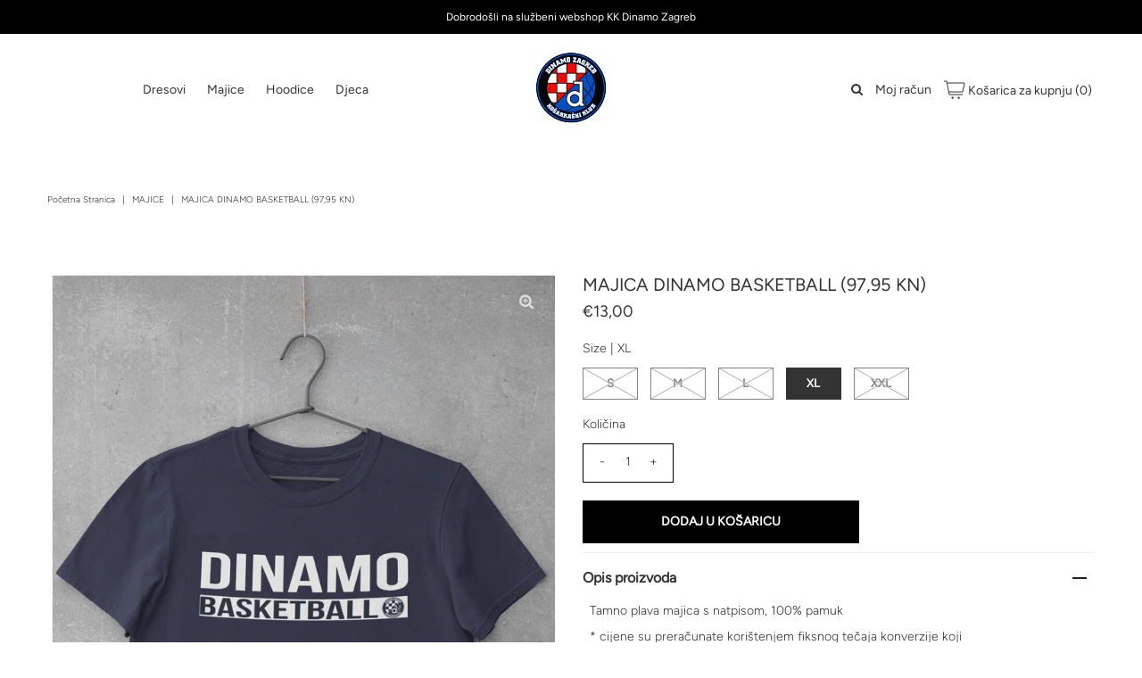

--- FILE ---
content_type: text/html; charset=utf-8
request_url: https://shop.kkdinamo.hr/collections/majice/products/majica-3
body_size: 19067
content:
<!DOCTYPE html>
<!--[if lt IE 7 ]><html class="ie ie6" lang="en"> <![endif]-->
<!--[if IE 7 ]><html class="ie ie7" lang="en"> <![endif]-->
<!--[if IE 8 ]><html class="ie ie8" lang="en"> <![endif]-->
<!--[if (gte IE 9)|!(IE)]><!--><html lang="en" class="no-js"> <!--<![endif]-->
<head>



  <meta property="og:type" content="product">
  <meta property="og:title" content="MAJICA DINAMO BASKETBALL (97,95 KN)">
  <meta property="og:url" content="https://shop.kkdinamo.hr/products/majica-3">
  <meta property="og:description" content="Tamno plava majica s natpisom, 100% pamuk
* cijene su preračunate korištenjem fiksnog tečaja konverzije koji iznosi 7,53450 HRK za 1,00 EUR">
  
    <meta property="og:image" content="http://shop.kkdinamo.hr/cdn/shop/products/novadinamo2_grande.png?v=1613257305">
    <meta property="og:image:secure_url" content="https://shop.kkdinamo.hr/cdn/shop/products/novadinamo2_grande.png?v=1613257305">
  
  <meta property="og:price:amount" content="13,00">
  <meta property="og:price:currency" content="EUR">

<meta property="og:site_name" content="Kosarkaski klub Dinamo Zagreb">



  <meta name="twitter:card" content="summary">


  <meta name="twitter:site" content="@">


  <meta name="twitter:title" content="MAJICA DINAMO BASKETBALL (97,95 KN)">
  <meta name="twitter:description" content="Tamno plava majica s natpisom, 100% pamuk
* cijene su preračunate korištenjem fiksnog tečaja konverzije koji iznosi 7,53450 HRK za 1,00 EUR">
  <meta name="twitter:image" content="https://shop.kkdinamo.hr/cdn/shop/products/novadinamo2_large.png?v=1613257305">
  <meta name="twitter:image:width" content="480">
  <meta name="twitter:image:height" content="480">



 <script type="application/ld+json">
   {
     "@context": "https://schema.org",
     "@type": "Product",
     "id": "majica-3",
     "url": "//products/majica-3",
     "image": "//shop.kkdinamo.hr/cdn/shop/products/novadinamo2_1024x.png?v=1613257305",
     "name": "MAJICA DINAMO BASKETBALL (97,95 KN)",
     "brand": "KK Dinamo",
     "description": "Tamno plava majica s natpisom, 100% pamuk
* cijene su preračunate korištenjem fiksnog tečaja konverzije koji iznosi 7,53450 HRK za 1,00 EUR","sku": "0","offers": {
       "@type": "Offer",
       "price": "13,00",
       "priceCurrency": "EUR",
       "availability": "http://schema.org/InStock",
       "priceValidUntil": "2030-01-01",
       "url": "/products/majica-3"
     }}
 </script>



  <!-- Meta -->
  <title>
    MAJICA DINAMO BASKETBALL (97,95 KN) &ndash; Kosarkaski klub Dinamo Zagreb
  </title>
  
  <meta name="description" content="Tamno plava majica s natpisom, 100% pamuk * cijene su preračunate korištenjem fiksnog tečaja konverzije koji iznosi 7,53450 HRK za 1,00 EUR" />
  
  <link rel="canonical" href="https://shop.kkdinamo.hr/products/majica-3" />

  <!-- Viewport -->
  <meta name="viewport" content="width=device-width, initial-scale=1, maximum-scale=1">

  <!-- CSS -->

  <link href="//shop.kkdinamo.hr/cdn/shop/t/6/assets/stylesheet.css?v=159857095204932895791759261260" rel="stylesheet" type="text/css" media="all" />
  <link href="//shop.kkdinamo.hr/cdn/shop/t/6/assets/queries.css?v=119927231935629318031610030531" rel="stylesheet" type="text/css" media="all" />

  <!--[if lt IE 9]>
	<script src="//html5shim.googlecode.com/svn/trunk/html5.js"></script>
  <![endif]-->

  <!-- JS -->

  <script src="//code.jquery.com/jquery-3.3.1.min.js" type="text/javascript"></script>
  <script src="//shop.kkdinamo.hr/cdn/shop/t/6/assets/eventemitter3.min.js?v=27939738353326123541610030499" type="text/javascript"></script>
  <script src="//shop.kkdinamo.hr/cdn/shopifycloud/storefront/assets/themes_support/option_selection-b017cd28.js" type="text/javascript"></script>

  

  <script>window.performance && window.performance.mark && window.performance.mark('shopify.content_for_header.start');</script><meta name="facebook-domain-verification" content="7zqp02u0pj3f8grc3cqq8krsfw3lap">
<meta id="shopify-digital-wallet" name="shopify-digital-wallet" content="/51894976697/digital_wallets/dialog">
<link rel="alternate" type="application/json+oembed" href="https://shop.kkdinamo.hr/products/majica-3.oembed">
<script async="async" src="/checkouts/internal/preloads.js?locale=hr-HR"></script>
<script id="shopify-features" type="application/json">{"accessToken":"9532fb5031752901a1c6bf22024a1a54","betas":["rich-media-storefront-analytics"],"domain":"shop.kkdinamo.hr","predictiveSearch":true,"shopId":51894976697,"locale":"hr"}</script>
<script>var Shopify = Shopify || {};
Shopify.shop = "kk-dinamo.myshopify.com";
Shopify.locale = "hr-HR";
Shopify.currency = {"active":"EUR","rate":"1.0"};
Shopify.country = "HR";
Shopify.theme = {"name":"Vantage","id":117923840185,"schema_name":"Vantage","schema_version":"7.3.2","theme_store_id":459,"role":"main"};
Shopify.theme.handle = "null";
Shopify.theme.style = {"id":null,"handle":null};
Shopify.cdnHost = "shop.kkdinamo.hr/cdn";
Shopify.routes = Shopify.routes || {};
Shopify.routes.root = "/";</script>
<script type="module">!function(o){(o.Shopify=o.Shopify||{}).modules=!0}(window);</script>
<script>!function(o){function n(){var o=[];function n(){o.push(Array.prototype.slice.apply(arguments))}return n.q=o,n}var t=o.Shopify=o.Shopify||{};t.loadFeatures=n(),t.autoloadFeatures=n()}(window);</script>
<script id="shop-js-analytics" type="application/json">{"pageType":"product"}</script>
<script defer="defer" async type="module" src="//shop.kkdinamo.hr/cdn/shopifycloud/shop-js/modules/v2/client.init-shop-cart-sync_fIsBKE1p.hr-HR.esm.js"></script>
<script defer="defer" async type="module" src="//shop.kkdinamo.hr/cdn/shopifycloud/shop-js/modules/v2/chunk.common_B8VnjJZC.esm.js"></script>
<script type="module">
  await import("//shop.kkdinamo.hr/cdn/shopifycloud/shop-js/modules/v2/client.init-shop-cart-sync_fIsBKE1p.hr-HR.esm.js");
await import("//shop.kkdinamo.hr/cdn/shopifycloud/shop-js/modules/v2/chunk.common_B8VnjJZC.esm.js");

  window.Shopify.SignInWithShop?.initShopCartSync?.({"fedCMEnabled":true,"windoidEnabled":true});

</script>
<script id="__st">var __st={"a":51894976697,"offset":3600,"reqid":"ff9a0cf3-71f9-4696-9b8d-c46c7d230d22-1768783132","pageurl":"shop.kkdinamo.hr\/collections\/majice\/products\/majica-3","u":"c05928a6827a","p":"product","rtyp":"product","rid":6220041552057};</script>
<script>window.ShopifyPaypalV4VisibilityTracking = true;</script>
<script id="captcha-bootstrap">!function(){'use strict';const t='contact',e='account',n='new_comment',o=[[t,t],['blogs',n],['comments',n],[t,'customer']],c=[[e,'customer_login'],[e,'guest_login'],[e,'recover_customer_password'],[e,'create_customer']],r=t=>t.map((([t,e])=>`form[action*='/${t}']:not([data-nocaptcha='true']) input[name='form_type'][value='${e}']`)).join(','),a=t=>()=>t?[...document.querySelectorAll(t)].map((t=>t.form)):[];function s(){const t=[...o],e=r(t);return a(e)}const i='password',u='form_key',d=['recaptcha-v3-token','g-recaptcha-response','h-captcha-response',i],f=()=>{try{return window.sessionStorage}catch{return}},m='__shopify_v',_=t=>t.elements[u];function p(t,e,n=!1){try{const o=window.sessionStorage,c=JSON.parse(o.getItem(e)),{data:r}=function(t){const{data:e,action:n}=t;return t[m]||n?{data:e,action:n}:{data:t,action:n}}(c);for(const[e,n]of Object.entries(r))t.elements[e]&&(t.elements[e].value=n);n&&o.removeItem(e)}catch(o){console.error('form repopulation failed',{error:o})}}const l='form_type',E='cptcha';function T(t){t.dataset[E]=!0}const w=window,h=w.document,L='Shopify',v='ce_forms',y='captcha';let A=!1;((t,e)=>{const n=(g='f06e6c50-85a8-45c8-87d0-21a2b65856fe',I='https://cdn.shopify.com/shopifycloud/storefront-forms-hcaptcha/ce_storefront_forms_captcha_hcaptcha.v1.5.2.iife.js',D={infoText:'Zaštićeno sustavom hCaptcha',privacyText:'Zaštita privatnosti',termsText:'Uvjeti'},(t,e,n)=>{const o=w[L][v],c=o.bindForm;if(c)return c(t,g,e,D).then(n);var r;o.q.push([[t,g,e,D],n]),r=I,A||(h.body.append(Object.assign(h.createElement('script'),{id:'captcha-provider',async:!0,src:r})),A=!0)});var g,I,D;w[L]=w[L]||{},w[L][v]=w[L][v]||{},w[L][v].q=[],w[L][y]=w[L][y]||{},w[L][y].protect=function(t,e){n(t,void 0,e),T(t)},Object.freeze(w[L][y]),function(t,e,n,w,h,L){const[v,y,A,g]=function(t,e,n){const i=e?o:[],u=t?c:[],d=[...i,...u],f=r(d),m=r(i),_=r(d.filter((([t,e])=>n.includes(e))));return[a(f),a(m),a(_),s()]}(w,h,L),I=t=>{const e=t.target;return e instanceof HTMLFormElement?e:e&&e.form},D=t=>v().includes(t);t.addEventListener('submit',(t=>{const e=I(t);if(!e)return;const n=D(e)&&!e.dataset.hcaptchaBound&&!e.dataset.recaptchaBound,o=_(e),c=g().includes(e)&&(!o||!o.value);(n||c)&&t.preventDefault(),c&&!n&&(function(t){try{if(!f())return;!function(t){const e=f();if(!e)return;const n=_(t);if(!n)return;const o=n.value;o&&e.removeItem(o)}(t);const e=Array.from(Array(32),(()=>Math.random().toString(36)[2])).join('');!function(t,e){_(t)||t.append(Object.assign(document.createElement('input'),{type:'hidden',name:u})),t.elements[u].value=e}(t,e),function(t,e){const n=f();if(!n)return;const o=[...t.querySelectorAll(`input[type='${i}']`)].map((({name:t})=>t)),c=[...d,...o],r={};for(const[a,s]of new FormData(t).entries())c.includes(a)||(r[a]=s);n.setItem(e,JSON.stringify({[m]:1,action:t.action,data:r}))}(t,e)}catch(e){console.error('failed to persist form',e)}}(e),e.submit())}));const S=(t,e)=>{t&&!t.dataset[E]&&(n(t,e.some((e=>e===t))),T(t))};for(const o of['focusin','change'])t.addEventListener(o,(t=>{const e=I(t);D(e)&&S(e,y())}));const B=e.get('form_key'),M=e.get(l),P=B&&M;t.addEventListener('DOMContentLoaded',(()=>{const t=y();if(P)for(const e of t)e.elements[l].value===M&&p(e,B);[...new Set([...A(),...v().filter((t=>'true'===t.dataset.shopifyCaptcha))])].forEach((e=>S(e,t)))}))}(h,new URLSearchParams(w.location.search),n,t,e,['guest_login'])})(!0,!0)}();</script>
<script integrity="sha256-4kQ18oKyAcykRKYeNunJcIwy7WH5gtpwJnB7kiuLZ1E=" data-source-attribution="shopify.loadfeatures" defer="defer" src="//shop.kkdinamo.hr/cdn/shopifycloud/storefront/assets/storefront/load_feature-a0a9edcb.js" crossorigin="anonymous"></script>
<script data-source-attribution="shopify.dynamic_checkout.dynamic.init">var Shopify=Shopify||{};Shopify.PaymentButton=Shopify.PaymentButton||{isStorefrontPortableWallets:!0,init:function(){window.Shopify.PaymentButton.init=function(){};var t=document.createElement("script");t.src="https://shop.kkdinamo.hr/cdn/shopifycloud/portable-wallets/latest/portable-wallets.hr.js",t.type="module",document.head.appendChild(t)}};
</script>
<script data-source-attribution="shopify.dynamic_checkout.buyer_consent">
  function portableWalletsHideBuyerConsent(e){var t=document.getElementById("shopify-buyer-consent"),n=document.getElementById("shopify-subscription-policy-button");t&&n&&(t.classList.add("hidden"),t.setAttribute("aria-hidden","true"),n.removeEventListener("click",e))}function portableWalletsShowBuyerConsent(e){var t=document.getElementById("shopify-buyer-consent"),n=document.getElementById("shopify-subscription-policy-button");t&&n&&(t.classList.remove("hidden"),t.removeAttribute("aria-hidden"),n.addEventListener("click",e))}window.Shopify?.PaymentButton&&(window.Shopify.PaymentButton.hideBuyerConsent=portableWalletsHideBuyerConsent,window.Shopify.PaymentButton.showBuyerConsent=portableWalletsShowBuyerConsent);
</script>
<script data-source-attribution="shopify.dynamic_checkout.cart.bootstrap">document.addEventListener("DOMContentLoaded",(function(){function t(){return document.querySelector("shopify-accelerated-checkout-cart, shopify-accelerated-checkout")}if(t())Shopify.PaymentButton.init();else{new MutationObserver((function(e,n){t()&&(Shopify.PaymentButton.init(),n.disconnect())})).observe(document.body,{childList:!0,subtree:!0})}}));
</script>
<script id="sections-script" data-sections="product-recommendations" defer="defer" src="//shop.kkdinamo.hr/cdn/shop/t/6/compiled_assets/scripts.js?v=1978"></script>
<script>window.performance && window.performance.mark && window.performance.mark('shopify.content_for_header.end');</script>

  

  <!-- Favicon -->
  
  <link rel="shortcut icon" href="//shop.kkdinamo.hr/cdn/shop/files/logo_32x32.png?v=1613612102" type="image/png" />
  
<link href="https://monorail-edge.shopifysvc.com" rel="dns-prefetch">
<script>(function(){if ("sendBeacon" in navigator && "performance" in window) {try {var session_token_from_headers = performance.getEntriesByType('navigation')[0].serverTiming.find(x => x.name == '_s').description;} catch {var session_token_from_headers = undefined;}var session_cookie_matches = document.cookie.match(/_shopify_s=([^;]*)/);var session_token_from_cookie = session_cookie_matches && session_cookie_matches.length === 2 ? session_cookie_matches[1] : "";var session_token = session_token_from_headers || session_token_from_cookie || "";function handle_abandonment_event(e) {var entries = performance.getEntries().filter(function(entry) {return /monorail-edge.shopifysvc.com/.test(entry.name);});if (!window.abandonment_tracked && entries.length === 0) {window.abandonment_tracked = true;var currentMs = Date.now();var navigation_start = performance.timing.navigationStart;var payload = {shop_id: 51894976697,url: window.location.href,navigation_start,duration: currentMs - navigation_start,session_token,page_type: "product"};window.navigator.sendBeacon("https://monorail-edge.shopifysvc.com/v1/produce", JSON.stringify({schema_id: "online_store_buyer_site_abandonment/1.1",payload: payload,metadata: {event_created_at_ms: currentMs,event_sent_at_ms: currentMs}}));}}window.addEventListener('pagehide', handle_abandonment_event);}}());</script>
<script id="web-pixels-manager-setup">(function e(e,d,r,n,o){if(void 0===o&&(o={}),!Boolean(null===(a=null===(i=window.Shopify)||void 0===i?void 0:i.analytics)||void 0===a?void 0:a.replayQueue)){var i,a;window.Shopify=window.Shopify||{};var t=window.Shopify;t.analytics=t.analytics||{};var s=t.analytics;s.replayQueue=[],s.publish=function(e,d,r){return s.replayQueue.push([e,d,r]),!0};try{self.performance.mark("wpm:start")}catch(e){}var l=function(){var e={modern:/Edge?\/(1{2}[4-9]|1[2-9]\d|[2-9]\d{2}|\d{4,})\.\d+(\.\d+|)|Firefox\/(1{2}[4-9]|1[2-9]\d|[2-9]\d{2}|\d{4,})\.\d+(\.\d+|)|Chrom(ium|e)\/(9{2}|\d{3,})\.\d+(\.\d+|)|(Maci|X1{2}).+ Version\/(15\.\d+|(1[6-9]|[2-9]\d|\d{3,})\.\d+)([,.]\d+|)( \(\w+\)|)( Mobile\/\w+|) Safari\/|Chrome.+OPR\/(9{2}|\d{3,})\.\d+\.\d+|(CPU[ +]OS|iPhone[ +]OS|CPU[ +]iPhone|CPU IPhone OS|CPU iPad OS)[ +]+(15[._]\d+|(1[6-9]|[2-9]\d|\d{3,})[._]\d+)([._]\d+|)|Android:?[ /-](13[3-9]|1[4-9]\d|[2-9]\d{2}|\d{4,})(\.\d+|)(\.\d+|)|Android.+Firefox\/(13[5-9]|1[4-9]\d|[2-9]\d{2}|\d{4,})\.\d+(\.\d+|)|Android.+Chrom(ium|e)\/(13[3-9]|1[4-9]\d|[2-9]\d{2}|\d{4,})\.\d+(\.\d+|)|SamsungBrowser\/([2-9]\d|\d{3,})\.\d+/,legacy:/Edge?\/(1[6-9]|[2-9]\d|\d{3,})\.\d+(\.\d+|)|Firefox\/(5[4-9]|[6-9]\d|\d{3,})\.\d+(\.\d+|)|Chrom(ium|e)\/(5[1-9]|[6-9]\d|\d{3,})\.\d+(\.\d+|)([\d.]+$|.*Safari\/(?![\d.]+ Edge\/[\d.]+$))|(Maci|X1{2}).+ Version\/(10\.\d+|(1[1-9]|[2-9]\d|\d{3,})\.\d+)([,.]\d+|)( \(\w+\)|)( Mobile\/\w+|) Safari\/|Chrome.+OPR\/(3[89]|[4-9]\d|\d{3,})\.\d+\.\d+|(CPU[ +]OS|iPhone[ +]OS|CPU[ +]iPhone|CPU IPhone OS|CPU iPad OS)[ +]+(10[._]\d+|(1[1-9]|[2-9]\d|\d{3,})[._]\d+)([._]\d+|)|Android:?[ /-](13[3-9]|1[4-9]\d|[2-9]\d{2}|\d{4,})(\.\d+|)(\.\d+|)|Mobile Safari.+OPR\/([89]\d|\d{3,})\.\d+\.\d+|Android.+Firefox\/(13[5-9]|1[4-9]\d|[2-9]\d{2}|\d{4,})\.\d+(\.\d+|)|Android.+Chrom(ium|e)\/(13[3-9]|1[4-9]\d|[2-9]\d{2}|\d{4,})\.\d+(\.\d+|)|Android.+(UC? ?Browser|UCWEB|U3)[ /]?(15\.([5-9]|\d{2,})|(1[6-9]|[2-9]\d|\d{3,})\.\d+)\.\d+|SamsungBrowser\/(5\.\d+|([6-9]|\d{2,})\.\d+)|Android.+MQ{2}Browser\/(14(\.(9|\d{2,})|)|(1[5-9]|[2-9]\d|\d{3,})(\.\d+|))(\.\d+|)|K[Aa][Ii]OS\/(3\.\d+|([4-9]|\d{2,})\.\d+)(\.\d+|)/},d=e.modern,r=e.legacy,n=navigator.userAgent;return n.match(d)?"modern":n.match(r)?"legacy":"unknown"}(),u="modern"===l?"modern":"legacy",c=(null!=n?n:{modern:"",legacy:""})[u],f=function(e){return[e.baseUrl,"/wpm","/b",e.hashVersion,"modern"===e.buildTarget?"m":"l",".js"].join("")}({baseUrl:d,hashVersion:r,buildTarget:u}),m=function(e){var d=e.version,r=e.bundleTarget,n=e.surface,o=e.pageUrl,i=e.monorailEndpoint;return{emit:function(e){var a=e.status,t=e.errorMsg,s=(new Date).getTime(),l=JSON.stringify({metadata:{event_sent_at_ms:s},events:[{schema_id:"web_pixels_manager_load/3.1",payload:{version:d,bundle_target:r,page_url:o,status:a,surface:n,error_msg:t},metadata:{event_created_at_ms:s}}]});if(!i)return console&&console.warn&&console.warn("[Web Pixels Manager] No Monorail endpoint provided, skipping logging."),!1;try{return self.navigator.sendBeacon.bind(self.navigator)(i,l)}catch(e){}var u=new XMLHttpRequest;try{return u.open("POST",i,!0),u.setRequestHeader("Content-Type","text/plain"),u.send(l),!0}catch(e){return console&&console.warn&&console.warn("[Web Pixels Manager] Got an unhandled error while logging to Monorail."),!1}}}}({version:r,bundleTarget:l,surface:e.surface,pageUrl:self.location.href,monorailEndpoint:e.monorailEndpoint});try{o.browserTarget=l,function(e){var d=e.src,r=e.async,n=void 0===r||r,o=e.onload,i=e.onerror,a=e.sri,t=e.scriptDataAttributes,s=void 0===t?{}:t,l=document.createElement("script"),u=document.querySelector("head"),c=document.querySelector("body");if(l.async=n,l.src=d,a&&(l.integrity=a,l.crossOrigin="anonymous"),s)for(var f in s)if(Object.prototype.hasOwnProperty.call(s,f))try{l.dataset[f]=s[f]}catch(e){}if(o&&l.addEventListener("load",o),i&&l.addEventListener("error",i),u)u.appendChild(l);else{if(!c)throw new Error("Did not find a head or body element to append the script");c.appendChild(l)}}({src:f,async:!0,onload:function(){if(!function(){var e,d;return Boolean(null===(d=null===(e=window.Shopify)||void 0===e?void 0:e.analytics)||void 0===d?void 0:d.initialized)}()){var d=window.webPixelsManager.init(e)||void 0;if(d){var r=window.Shopify.analytics;r.replayQueue.forEach((function(e){var r=e[0],n=e[1],o=e[2];d.publishCustomEvent(r,n,o)})),r.replayQueue=[],r.publish=d.publishCustomEvent,r.visitor=d.visitor,r.initialized=!0}}},onerror:function(){return m.emit({status:"failed",errorMsg:"".concat(f," has failed to load")})},sri:function(e){var d=/^sha384-[A-Za-z0-9+/=]+$/;return"string"==typeof e&&d.test(e)}(c)?c:"",scriptDataAttributes:o}),m.emit({status:"loading"})}catch(e){m.emit({status:"failed",errorMsg:(null==e?void 0:e.message)||"Unknown error"})}}})({shopId: 51894976697,storefrontBaseUrl: "https://shop.kkdinamo.hr",extensionsBaseUrl: "https://extensions.shopifycdn.com/cdn/shopifycloud/web-pixels-manager",monorailEndpoint: "https://monorail-edge.shopifysvc.com/unstable/produce_batch",surface: "storefront-renderer",enabledBetaFlags: ["2dca8a86"],webPixelsConfigList: [{"id":"shopify-app-pixel","configuration":"{}","eventPayloadVersion":"v1","runtimeContext":"STRICT","scriptVersion":"0450","apiClientId":"shopify-pixel","type":"APP","privacyPurposes":["ANALYTICS","MARKETING"]},{"id":"shopify-custom-pixel","eventPayloadVersion":"v1","runtimeContext":"LAX","scriptVersion":"0450","apiClientId":"shopify-pixel","type":"CUSTOM","privacyPurposes":["ANALYTICS","MARKETING"]}],isMerchantRequest: false,initData: {"shop":{"name":"Kosarkaski klub Dinamo Zagreb","paymentSettings":{"currencyCode":"EUR"},"myshopifyDomain":"kk-dinamo.myshopify.com","countryCode":"HR","storefrontUrl":"https:\/\/shop.kkdinamo.hr"},"customer":null,"cart":null,"checkout":null,"productVariants":[{"price":{"amount":13.0,"currencyCode":"EUR"},"product":{"title":"MAJICA DINAMO BASKETBALL (97,95 KN)","vendor":"KK Dinamo","id":"6220041552057","untranslatedTitle":"MAJICA DINAMO BASKETBALL (97,95 KN)","url":"\/products\/majica-3","type":"Majice"},"id":"38635837817017","image":{"src":"\/\/shop.kkdinamo.hr\/cdn\/shop\/products\/novadinamo2.png?v=1613257305"},"sku":"0","title":"S","untranslatedTitle":"S"},{"price":{"amount":13.0,"currencyCode":"EUR"},"product":{"title":"MAJICA DINAMO BASKETBALL (97,95 KN)","vendor":"KK Dinamo","id":"6220041552057","untranslatedTitle":"MAJICA DINAMO BASKETBALL (97,95 KN)","url":"\/products\/majica-3","type":"Majice"},"id":"38635837849785","image":{"src":"\/\/shop.kkdinamo.hr\/cdn\/shop\/products\/novadinamo2.png?v=1613257305"},"sku":"0","title":"M","untranslatedTitle":"M"},{"price":{"amount":13.0,"currencyCode":"EUR"},"product":{"title":"MAJICA DINAMO BASKETBALL (97,95 KN)","vendor":"KK Dinamo","id":"6220041552057","untranslatedTitle":"MAJICA DINAMO BASKETBALL (97,95 KN)","url":"\/products\/majica-3","type":"Majice"},"id":"38635837882553","image":{"src":"\/\/shop.kkdinamo.hr\/cdn\/shop\/products\/novadinamo2.png?v=1613257305"},"sku":"0","title":"L","untranslatedTitle":"L"},{"price":{"amount":13.0,"currencyCode":"EUR"},"product":{"title":"MAJICA DINAMO BASKETBALL (97,95 KN)","vendor":"KK Dinamo","id":"6220041552057","untranslatedTitle":"MAJICA DINAMO BASKETBALL (97,95 KN)","url":"\/products\/majica-3","type":"Majice"},"id":"38635837915321","image":{"src":"\/\/shop.kkdinamo.hr\/cdn\/shop\/products\/novadinamo2.png?v=1613257305"},"sku":"0","title":"XL","untranslatedTitle":"XL"},{"price":{"amount":13.0,"currencyCode":"EUR"},"product":{"title":"MAJICA DINAMO BASKETBALL (97,95 KN)","vendor":"KK Dinamo","id":"6220041552057","untranslatedTitle":"MAJICA DINAMO BASKETBALL (97,95 KN)","url":"\/products\/majica-3","type":"Majice"},"id":"38635837948089","image":{"src":"\/\/shop.kkdinamo.hr\/cdn\/shop\/products\/novadinamo2.png?v=1613257305"},"sku":"0","title":"XXL","untranslatedTitle":"XXL"}],"purchasingCompany":null},},"https://shop.kkdinamo.hr/cdn","fcfee988w5aeb613cpc8e4bc33m6693e112",{"modern":"","legacy":""},{"shopId":"51894976697","storefrontBaseUrl":"https:\/\/shop.kkdinamo.hr","extensionBaseUrl":"https:\/\/extensions.shopifycdn.com\/cdn\/shopifycloud\/web-pixels-manager","surface":"storefront-renderer","enabledBetaFlags":"[\"2dca8a86\"]","isMerchantRequest":"false","hashVersion":"fcfee988w5aeb613cpc8e4bc33m6693e112","publish":"custom","events":"[[\"page_viewed\",{}],[\"product_viewed\",{\"productVariant\":{\"price\":{\"amount\":13.0,\"currencyCode\":\"EUR\"},\"product\":{\"title\":\"MAJICA DINAMO BASKETBALL (97,95 KN)\",\"vendor\":\"KK Dinamo\",\"id\":\"6220041552057\",\"untranslatedTitle\":\"MAJICA DINAMO BASKETBALL (97,95 KN)\",\"url\":\"\/products\/majica-3\",\"type\":\"Majice\"},\"id\":\"38635837915321\",\"image\":{\"src\":\"\/\/shop.kkdinamo.hr\/cdn\/shop\/products\/novadinamo2.png?v=1613257305\"},\"sku\":\"0\",\"title\":\"XL\",\"untranslatedTitle\":\"XL\"}}]]"});</script><script>
  window.ShopifyAnalytics = window.ShopifyAnalytics || {};
  window.ShopifyAnalytics.meta = window.ShopifyAnalytics.meta || {};
  window.ShopifyAnalytics.meta.currency = 'EUR';
  var meta = {"product":{"id":6220041552057,"gid":"gid:\/\/shopify\/Product\/6220041552057","vendor":"KK Dinamo","type":"Majice","handle":"majica-3","variants":[{"id":38635837817017,"price":1300,"name":"MAJICA DINAMO BASKETBALL (97,95 KN) - S","public_title":"S","sku":"0"},{"id":38635837849785,"price":1300,"name":"MAJICA DINAMO BASKETBALL (97,95 KN) - M","public_title":"M","sku":"0"},{"id":38635837882553,"price":1300,"name":"MAJICA DINAMO BASKETBALL (97,95 KN) - L","public_title":"L","sku":"0"},{"id":38635837915321,"price":1300,"name":"MAJICA DINAMO BASKETBALL (97,95 KN) - XL","public_title":"XL","sku":"0"},{"id":38635837948089,"price":1300,"name":"MAJICA DINAMO BASKETBALL (97,95 KN) - XXL","public_title":"XXL","sku":"0"}],"remote":false},"page":{"pageType":"product","resourceType":"product","resourceId":6220041552057,"requestId":"ff9a0cf3-71f9-4696-9b8d-c46c7d230d22-1768783132"}};
  for (var attr in meta) {
    window.ShopifyAnalytics.meta[attr] = meta[attr];
  }
</script>
<script class="analytics">
  (function () {
    var customDocumentWrite = function(content) {
      var jquery = null;

      if (window.jQuery) {
        jquery = window.jQuery;
      } else if (window.Checkout && window.Checkout.$) {
        jquery = window.Checkout.$;
      }

      if (jquery) {
        jquery('body').append(content);
      }
    };

    var hasLoggedConversion = function(token) {
      if (token) {
        return document.cookie.indexOf('loggedConversion=' + token) !== -1;
      }
      return false;
    }

    var setCookieIfConversion = function(token) {
      if (token) {
        var twoMonthsFromNow = new Date(Date.now());
        twoMonthsFromNow.setMonth(twoMonthsFromNow.getMonth() + 2);

        document.cookie = 'loggedConversion=' + token + '; expires=' + twoMonthsFromNow;
      }
    }

    var trekkie = window.ShopifyAnalytics.lib = window.trekkie = window.trekkie || [];
    if (trekkie.integrations) {
      return;
    }
    trekkie.methods = [
      'identify',
      'page',
      'ready',
      'track',
      'trackForm',
      'trackLink'
    ];
    trekkie.factory = function(method) {
      return function() {
        var args = Array.prototype.slice.call(arguments);
        args.unshift(method);
        trekkie.push(args);
        return trekkie;
      };
    };
    for (var i = 0; i < trekkie.methods.length; i++) {
      var key = trekkie.methods[i];
      trekkie[key] = trekkie.factory(key);
    }
    trekkie.load = function(config) {
      trekkie.config = config || {};
      trekkie.config.initialDocumentCookie = document.cookie;
      var first = document.getElementsByTagName('script')[0];
      var script = document.createElement('script');
      script.type = 'text/javascript';
      script.onerror = function(e) {
        var scriptFallback = document.createElement('script');
        scriptFallback.type = 'text/javascript';
        scriptFallback.onerror = function(error) {
                var Monorail = {
      produce: function produce(monorailDomain, schemaId, payload) {
        var currentMs = new Date().getTime();
        var event = {
          schema_id: schemaId,
          payload: payload,
          metadata: {
            event_created_at_ms: currentMs,
            event_sent_at_ms: currentMs
          }
        };
        return Monorail.sendRequest("https://" + monorailDomain + "/v1/produce", JSON.stringify(event));
      },
      sendRequest: function sendRequest(endpointUrl, payload) {
        // Try the sendBeacon API
        if (window && window.navigator && typeof window.navigator.sendBeacon === 'function' && typeof window.Blob === 'function' && !Monorail.isIos12()) {
          var blobData = new window.Blob([payload], {
            type: 'text/plain'
          });

          if (window.navigator.sendBeacon(endpointUrl, blobData)) {
            return true;
          } // sendBeacon was not successful

        } // XHR beacon

        var xhr = new XMLHttpRequest();

        try {
          xhr.open('POST', endpointUrl);
          xhr.setRequestHeader('Content-Type', 'text/plain');
          xhr.send(payload);
        } catch (e) {
          console.log(e);
        }

        return false;
      },
      isIos12: function isIos12() {
        return window.navigator.userAgent.lastIndexOf('iPhone; CPU iPhone OS 12_') !== -1 || window.navigator.userAgent.lastIndexOf('iPad; CPU OS 12_') !== -1;
      }
    };
    Monorail.produce('monorail-edge.shopifysvc.com',
      'trekkie_storefront_load_errors/1.1',
      {shop_id: 51894976697,
      theme_id: 117923840185,
      app_name: "storefront",
      context_url: window.location.href,
      source_url: "//shop.kkdinamo.hr/cdn/s/trekkie.storefront.cd680fe47e6c39ca5d5df5f0a32d569bc48c0f27.min.js"});

        };
        scriptFallback.async = true;
        scriptFallback.src = '//shop.kkdinamo.hr/cdn/s/trekkie.storefront.cd680fe47e6c39ca5d5df5f0a32d569bc48c0f27.min.js';
        first.parentNode.insertBefore(scriptFallback, first);
      };
      script.async = true;
      script.src = '//shop.kkdinamo.hr/cdn/s/trekkie.storefront.cd680fe47e6c39ca5d5df5f0a32d569bc48c0f27.min.js';
      first.parentNode.insertBefore(script, first);
    };
    trekkie.load(
      {"Trekkie":{"appName":"storefront","development":false,"defaultAttributes":{"shopId":51894976697,"isMerchantRequest":null,"themeId":117923840185,"themeCityHash":"13083849023997126916","contentLanguage":"hr-HR","currency":"EUR","eventMetadataId":"0d1da84e-0155-4703-87f9-a8eb26c624d8"},"isServerSideCookieWritingEnabled":true,"monorailRegion":"shop_domain","enabledBetaFlags":["65f19447"]},"Session Attribution":{},"S2S":{"facebookCapiEnabled":false,"source":"trekkie-storefront-renderer","apiClientId":580111}}
    );

    var loaded = false;
    trekkie.ready(function() {
      if (loaded) return;
      loaded = true;

      window.ShopifyAnalytics.lib = window.trekkie;

      var originalDocumentWrite = document.write;
      document.write = customDocumentWrite;
      try { window.ShopifyAnalytics.merchantGoogleAnalytics.call(this); } catch(error) {};
      document.write = originalDocumentWrite;

      window.ShopifyAnalytics.lib.page(null,{"pageType":"product","resourceType":"product","resourceId":6220041552057,"requestId":"ff9a0cf3-71f9-4696-9b8d-c46c7d230d22-1768783132","shopifyEmitted":true});

      var match = window.location.pathname.match(/checkouts\/(.+)\/(thank_you|post_purchase)/)
      var token = match? match[1]: undefined;
      if (!hasLoggedConversion(token)) {
        setCookieIfConversion(token);
        window.ShopifyAnalytics.lib.track("Viewed Product",{"currency":"EUR","variantId":38635837817017,"productId":6220041552057,"productGid":"gid:\/\/shopify\/Product\/6220041552057","name":"MAJICA DINAMO BASKETBALL (97,95 KN) - S","price":"13.00","sku":"0","brand":"KK Dinamo","variant":"S","category":"Majice","nonInteraction":true,"remote":false},undefined,undefined,{"shopifyEmitted":true});
      window.ShopifyAnalytics.lib.track("monorail:\/\/trekkie_storefront_viewed_product\/1.1",{"currency":"EUR","variantId":38635837817017,"productId":6220041552057,"productGid":"gid:\/\/shopify\/Product\/6220041552057","name":"MAJICA DINAMO BASKETBALL (97,95 KN) - S","price":"13.00","sku":"0","brand":"KK Dinamo","variant":"S","category":"Majice","nonInteraction":true,"remote":false,"referer":"https:\/\/shop.kkdinamo.hr\/collections\/majice\/products\/majica-3"});
      }
    });


        var eventsListenerScript = document.createElement('script');
        eventsListenerScript.async = true;
        eventsListenerScript.src = "//shop.kkdinamo.hr/cdn/shopifycloud/storefront/assets/shop_events_listener-3da45d37.js";
        document.getElementsByTagName('head')[0].appendChild(eventsListenerScript);

})();</script>
<script
  defer
  src="https://shop.kkdinamo.hr/cdn/shopifycloud/perf-kit/shopify-perf-kit-3.0.4.min.js"
  data-application="storefront-renderer"
  data-shop-id="51894976697"
  data-render-region="gcp-us-east1"
  data-page-type="product"
  data-theme-instance-id="117923840185"
  data-theme-name="Vantage"
  data-theme-version="7.3.2"
  data-monorail-region="shop_domain"
  data-resource-timing-sampling-rate="10"
  data-shs="true"
  data-shs-beacon="true"
  data-shs-export-with-fetch="true"
  data-shs-logs-sample-rate="1"
  data-shs-beacon-endpoint="https://shop.kkdinamo.hr/api/collect"
></script>
</head>

<body class="gridlock shifter shifter-left product">
  <nav class="mobile-menu" role="navigation">
    <div id="shopify-section-mobile-navigation" class="shopify-section"><div class="mobile-navigation" style="display: none;" data-section-id="mobile-navigation" data-section-type="mobile-navigation">
  
    <div class="mobile-nav-block" >
    
        <div class="featured-image first-item">
          <a href="/collections/tables">
            
  

  <div class="box-ratio" style="padding-bottom: 36.76470588235294%;">
    <img class="lazyload lazyload-fade "
      id="15960115740857"
      data-src="//shop.kkdinamo.hr/cdn/shop/files/slika-3-1366x500-px-1360x500_c_{width}x.jpg?v=1613599452"
      data-sizes="auto"
      data-original="//shop.kkdinamo.hr/cdn/shop/files/slika-3-1366x500-px-1360x500_c_500x.jpg?v=1613599452"data-widths="[180, 360, 540, 720]"alt="">
  </div>
            <noscript>
              <img src="//shop.kkdinamo.hr/cdn/shop/files/slika-3-1366x500-px-1360x500_c_300x.jpg?v=1613599452" alt="block.settings.featured_image.alt">
            </noscript>
          </a>
          <style media="screen">
            
              .mobile-navigation .featured-image {
                margin: 0 0 0 -12px !important;
                padding: 0;
                width: 110%;
              }
              .mobile-navigation .featured-image.first-item {
                margin-top: -20px !important;
              }
            
          </style>
        </div>
      
  </div>
  
    <div class="mobile-nav-block" >
    
        <div class="cart-status">
          <a class="cart-icon" href="/cart">
            <span class="cart-count">0</span>
            
              <svg width="24px" height="22px" viewBox="0 0 24 22" version="1.1" xmlns="http://www.w3.org/2000/svg" xmlns:xlink="http://www.w3.org/1999/xlink">
                <g id="Cart-Page" stroke="none" stroke-width="1" fill="none" fill-rule="evenodd">
                    <g id="Cart-Icon" transform="translate(-1.000000, 0.000000)">
                        <rect id="Rectangle" x="0" y="0" width="25" height="22"></rect>
                        <polyline id="Path-3" stroke="#222222" stroke-linecap="round" stroke-linejoin="round" points="1 1 4 1.06666667 4.21831531 2.15339177 6.37113186 12.8696341 7 16 22 16"></polyline>
                        <polyline id="Path-7" stroke="#222222" stroke-linejoin="round" points="4 3 24 3 22 13 6 13"></polyline>
                        <circle id="Oval-Copy-2" fill="transparent" cx="10.625" cy="19.625" r="1.625"></circle>
                        <circle id="Oval-Copy-3" fill="transparent" cx="17.625" cy="19.625" r="1.625"></circle>
                    </g>
                </g>
              </svg>
            
            <p class="cart-title">Košarica za kupnju</p>
          </a>
        </div>
    
  </div>
  
    <div class="mobile-nav-block" >
    
        <div class="mobile-menu">
          <ul id="accordion">
            
              
                <li>
                  <a href="/collections/dresovi">Dresovi</a>
                </li>
              
            
              
                <li>
                  <a href="/collections/majice">Majice</a>
                </li>
              
            
              
                <li>
                  <a href="/collections/hoodice">Hoodice</a>
                </li>
              
            
              
                <li>
                  <a href="/collections/djeca">Djeca</a>
                </li>
              
            
          </ul>
        </div>
      
  </div>
  
    <div class="mobile-nav-block" >
    
        <div class="search-box">
          <form action="/search" method="get" class="search-form">
            <input type="text" name="q" id="q" class="search-field" placeholder="Traži" />
            <button type="submit"><i class="fa fa-search"></i></button>
          </form>
          <div class="clear"></div>
        </div>
      
  </div>
  
    <div class="mobile-nav-block" >
    
        <div class="featured-text">
          <p><strong>Prati nas na </strong></p><p><strong>društvenim mrežama</strong></p>
        </div>
      
  </div>
  
    <div class="mobile-nav-block" >
    
        <div id="social-icons">
  
    <a href="//www.facebook.com/ugmedia">
      <i class="fa fa-facebook"></i>
    </a>
  
  
  
  
  
  
  
  
  
  
    <a href="enter url">
      <i class="fa fa-instagram"></i>
    </a>
  
</div>

      
  </div>
  
</div>

<style>
    .mobile-navigation {
      border: 1px solid #c2c2c2;
      background-color: #ffffff;
    }
    .mobile-navigation .cart-status a,
    .mobile-navigation .featured-text p,
    .mobile-navigation ul#accordion li a,
    .mobile-navigation ul#accordion .accordion-toggle:after,
    .mobile-navigation ul#accordion .accordion-toggle2:after,
    .mobile-navigation ul#accordion .accordion-toggle2 a,
    .mobile-navigation ul#accordion .accordion-toggle2 a:visited,
    .mobile-navigation .cart-status a:visited,
    .mobile-navigation ul#accordion li a:visited {
      color: #000000 !important;
    }
    .mobile-navigation input::placeholder {
      color: #000000 !important;
      opacity: 1;
    }
    .mobile-navigation input:-ms-input-placeholder {
      color: #000000 !important;
      opacity: 1;
    }
    .mobile-navigation input::-ms-input-placeholder {
      color: #000000 !important;
      opacity: 1;
    }

    .mobile-navigation ul#accordion li  {
      border-bottom: 2px solid #c2c2c2 !important;
    }
    .mobile-navigation ul#accordion ul.sub li {
      border-bottom: 1px solid #c2c2c2 !important;
    }
    .mobile-navigation .search-form {
      border-bottom: 2px solid #c2c2c2;
      border-left: none;
      border-right: none;
      border-top: none;
    }
    .mobile-navigation .accordion-content {
      padding-left: 5px;
    }
    .mobile-navigation .cart-status a {
      line-height: 42px;
      height: 44px;
      border: 1px solid #c2c2c2;
      width: 94%;
      margin: 0 auto;
      display: inline-block;
      position: relative;
      padding: 0 10px;
    }
    
      .mobile-navigation span.cart-count {
        top: -4px;
        left: 14px;
      }
    

    .mobile-navigation #social-icons a,
    .mobile-navigation .search-form button,
    .mobile-navigation g#Mobile-Cart---Sticky-Checkout,
    .mobile-navigation g#Cart-Icon polyline,
    .mobile-navigation g#Cart-Icon circle {
      stroke: #000000 !important;
      color: #000000 !important;
    }

    .mobile-navigation .search-form button {
      border-left: 1px solid #c2c2c2;
    }


</style>


</div>
  </nav>

  <div class="site-wrap">
    <div id="wrapper">
    <div id="shopify-section-header" class="shopify-section"><div class="header-section" data-section-id="header" data-section-type="header-section">
  <div id="top-bar">
    
    
    
    
    

    

    
    
    

    
      
      <div class="announcement-text">
        <p>Dobrodošli na službeni webshop KK Dinamo Zagreb</p>
      </div>
    
    
  </div>
  <div id="mobile-header">
   
     <div class="mobile-trigger">
       <input type="checkbox" id="nav-trigger" class="nav-trigger padding-up--2" aria-expanded="false" />
       <label for="nav-trigger">
         <div class="hamburger hamburger--squeeze js-hamburger">
           <div class="hamburger-box">
             <div class="hamburger-inner"></div>
           </div>
         </div>
       </label>
     </div>
   
    <div id="logo" class="center">
      
        <a href="/">
          <img src="//shop.kkdinamo.hr/cdn/shop/files/logo_600x.jpg?v=1613622206" itemprop="logo">
        </a>
      
    </div>
    <ul id="mobile-menu">
      
      <li>
        <a href="/search">
          <svg class="search" width="17px" height="18px" viewBox="0 0 19 20" version="1.1" xmlns="http://www.w3.org/2000/svg" xmlns:xlink="http://www.w3.org/1999/xlink">
              <g id="Cart-Page" stroke="none" stroke-width="1" fill="none" fill-rule="evenodd">
                  <g id="Mobile-Cart---Sticky-Checkout" transform="translate(-304.000000, -59.000000)" stroke="#222222" stroke-width="1.25">
                      <g id="Mobile-Navbar" transform="translate(0.000000, 40.000000)">
                          <g id="Search-Icon" transform="translate(305.000000, 20.000000)">
                              <circle id="Oval" cx="7" cy="7" r="7"></circle>
                              <line x1="11" y1="12" x2="16.6568542" y2="17.6568542" id="Path-4"></line>
                          </g>
                      </g>
                  </g>
              </g>
          </svg>
        </a>
      </li>
      
      
      <li>
        <a class="cart-icon" href="/cart">
          <span class="cart-count">0</span>
          
            <svg width="24px" height="22px" viewBox="0 0 24 22" version="1.1" xmlns="http://www.w3.org/2000/svg" xmlns:xlink="http://www.w3.org/1999/xlink">
              <g id="Cart-Page" stroke="none" stroke-width="1" fill="none" fill-rule="evenodd">
                  <g id="Cart-Icon" transform="translate(-1.000000, 0.000000)">
                      <rect id="Rectangle" x="0" y="0" width="25" height="22"></rect>
                      <polyline id="Path-3" stroke="#222222" stroke-linecap="round" stroke-linejoin="round" points="1 1 4 1.06666667 4.21831531 2.15339177 6.37113186 12.8696341 7 16 22 16"></polyline>
                      <polyline id="Path-7" stroke="#222222" stroke-linejoin="round" points="4 3 24 3 22 13 6 13"></polyline>
                      <circle id="Oval-Copy-2" fill="transparent" cx="10.625" cy="19.625" r="1.625"></circle>
                      <circle id="Oval-Copy-3" fill="transparent" cx="17.625" cy="19.625" r="1.625"></circle>
                  </g>
              </g>
            </svg>
          
        </a>
      </li>
     
    </ul>
  </div>
  <div class="empty-div"></div>
  
  
  
  

  

  

  

  

  

  

  

  <div id="header-wrapper">
    
      
        
          
    <ul id="main-nav" class="nav">
      
        




 
  <style>
  #menu-7d4c1210-518b-475b-a66e-13186d311279 p,
  #menu-7d4c1210-518b-475b-a66e-13186d311279 a {
    color: #333333;
  }
  #menu-7d4c1210-518b-475b-a66e-13186d311279 a:hover {
    background: #ffffff;
  }
  </style>


  <li>
    <a class="alink" href="/collections/dresovi">
      Dresovi
    </a>
  </li>


      
        




 
  <style>
  #menu-7d4c1210-518b-475b-a66e-13186d311279 p,
  #menu-7d4c1210-518b-475b-a66e-13186d311279 a {
    color: #333333;
  }
  #menu-7d4c1210-518b-475b-a66e-13186d311279 a:hover {
    background: #ffffff;
  }
  </style>


  <li>
    <a class="alink" href="/collections/majice">
      Majice
    </a>
  </li>


      
        




 
  <style>
  #menu-7d4c1210-518b-475b-a66e-13186d311279 p,
  #menu-7d4c1210-518b-475b-a66e-13186d311279 a {
    color: #333333;
  }
  #menu-7d4c1210-518b-475b-a66e-13186d311279 a:hover {
    background: #ffffff;
  }
  </style>


  <li>
    <a class="alink" href="/collections/hoodice">
      Hoodice
    </a>
  </li>


      
        




 
  <style>
  #menu-7d4c1210-518b-475b-a66e-13186d311279 p,
  #menu-7d4c1210-518b-475b-a66e-13186d311279 a {
    color: #333333;
  }
  #menu-7d4c1210-518b-475b-a66e-13186d311279 a:hover {
    background: #ffffff;
  }
  </style>


  <li>
    <a class="alink" href="/collections/djeca">
      Djeca
    </a>
  </li>


      
    </ul>
  
        

        
    <div id="logo">
      
<a href="/">
          <img src="//shop.kkdinamo.hr/cdn/shop/files/logo_600x.jpg?v=1613622206" itemprop="logo">
        </a>
      
    </div>
  
      
      
        
    <div id="shopping-links">
      <ul id="cart">
  
  <li class="seeks">
    <a href="#"><i class="fa fa-search"></i></a>
  </li>
  
  
    
      <li>
        <a href="/account/login">Moj račun</a>
      </li>
    
  
<li id="cart-link" class="mini-cart-trigger">
    <a class="cart-icon" href="/cart">
      
        <svg width="24px" height="22px" viewBox="0 0 24 22" version="1.1" xmlns="http://www.w3.org/2000/svg" xmlns:xlink="http://www.w3.org/1999/xlink">
          <g id="Cart-Page" stroke="none" stroke-width="1" fill="none" fill-rule="evenodd">
              <g id="Cart-Icon" transform="translate(-1.000000, 0.000000)">
                  <rect id="Rectangle" x="0" y="0" width="25" height="22"></rect>
                  <polyline id="Path-3" stroke="#222222" stroke-linecap="round" stroke-linejoin="round" points="1 1 4 1.06666667 4.21831531 2.15339177 6.37113186 12.8696341 7 16 22 16"></polyline>
                  <polyline id="Path-7" stroke="#222222" stroke-linejoin="round" points="4 3 24 3 22 13 6 13"></polyline>
                  <circle id="Oval-Copy-2" fill="#222222" cx="10.625" cy="19.625" r="1.625"></circle>
                  <circle id="Oval-Copy-3" fill="#222222" cx="17.625" cy="19.625" r="1.625"></circle>
              </g>
          </g>
        </svg>
      
      Košarica za kupnju <span class="cart-count">(0)</span>
    </a>
  </li>
  
   <div id="mini-cart"></div>
  
</ul>

    </div>
  
      
    
  </div>
  <div class="empty-div"></div>
  <div id="searchbox">
    <form action="/search" method="get">
      <input type="text" name="q" id="q" placeholder="search..." />
    </form>
  </div>
  <style media="screen">
    #header-wrapper {
      display: -ms-flexbox;
      display: -webkit-flex;
      display: flex;
      -ms-flex-align: center;
      -webkit-align-items: center;
      -webkit-box-align: center;
      align-items: center;
      flex-wrap: wrap;
      width: 98%;
      margin-left: auto;
      margin-right: auto;
    }
    #top-bar {
      display: -ms-flexbox;
      display: -webkit-flex;
      display: flex;
      -ms-flex-align: center;
      -webkit-align-items: center;
      -webkit-box-align: center;
      align-items: center;
      position: relative;
    }
    
      #header-wrapper {
        width: 92%;
        margin-left: auto;
        margin-right: auto;
      }
      #header-wrapper.isStuck {
        padding: 0 4% !important;
      }
      #top-bar {
        padding: 0 4% !important;
      }
    

    ul.nav li  a.dlink, ul.nav li  a.alink  {
      height: 60px;
      line-height: 60px;
    }
    #logo a {
      font-size: 18px;
      font-weight: normal;
    }

    @media screen and ( min-width: 740px ) {
      #logo img { max-width: 100px; padding: 10px 0;}
    }

    #top-bar,
    #top-bar p,
    #top-bar a,
    #top-bar #cart li a,
    .header-section #top-bar .disclosure__toggle  {
      font-size: 12px;
    }

    #header-wrapper.isStuck {
      padding-top: 0;
      background: #ffffff;
      width: 100% !important;
      z-index: 5;
      left: 0;
    }

    /* Layout Styles */
    
      #header-wrapper {
        position: relative;
      }
      #header-wrapper.isStuck {
        padding-left: 1%;
        padding-right: 1%;
      }
      
        #logo {
          width: 100px;
          margin-bottom: 0;
          text-align: center;
          width: 20%;
        }
        #main-nav {
          text-align: center;
          width: 40%;
        }
        #main-nav {
          
          width: calc(40%);
          
        }
        
          #shopping-links {
            width: 40%;
          }
        
      
    

    
      #top-bar {
        padding: 0 1%;
      }
      .announcement-text {
        width: 100%;
        text-align: center;
      }
    

    

    
      .mobile-navigation {
        left: 0;
      }
      .menu-open {
        transform: translate(250px, 0);
      }
      .mobile-trigger {
        margin-right: 20px;
        align-self: center;
      }
      @media (max-width: 980px) {
        #mobile-header  #logo.center {
          width: 100%;
          text-align: center;
          transform: translate(-120px);
          left: 50%;
        }
      }
    

    
      @media (min-width: 980px) {
        g#Mobile-Cart---Sticky-Checkout,
        g#Cart-Icon polyline#Path-3,
        g#Cart-Icon polyline#Path-7 {
          stroke: #333333;
        }
        g#Cart-Icon circle#Oval-Copy-2,
        g#Cart-Icon circle#Oval-Copy-3 {
          fill: #333333;
        }
      }
      .header-section .disclosure__toggle {
         color: #333333;
         background-color: #ffffff;
      }
      .header-section .disclosure__toggle:hover {
        color: #000000;
      }
      .header-section .disclosure-list {
         background-color: #ffffff;
         border: 1px solid #333333;
      }
      .header-section .disclosure-list__option {
         color: #ffffff;
         border-bottom: 1px solid transparent;
      }
      .header-section .disclosure-list__option:focus, .disclosure-list__option:hover {
         color: #333333;
         border-bottom: 1px solid #333333;
      }
      .header-section .disclosure-list__item--current .disclosure-list__option {
         color: #333333;
         border-bottom: 1px solid #333333;
         font-weight: bold;
      }
      span.cart-count {
        color: #333333;
      }
    

    @media (max-width: 740px) {
      g#Mobile-Cart---Sticky-Checkout,
      g#Cart-Icon polyline, g#Cart-Icon circle {
        stroke: #333333 !important;
      }
      span.cart-count {
        color: #333333;
      }
    }

    
      #mobile-menu span.cart-count {
        top: 0;
        left: 4px;
      }
      @media (min-width: 980px){
        #shipping-cart-links {
          height: 55px;
          line-height: 55px;
        }
        .cart-icon svg {
          margin-bottom: -6px;
          display: inline-block;
        }
      }
    

  .empty-div { margin-top: 0 !important; }
  
  </style>
</div>

</div>
    

    

     <div id="content" class="row">
       
<div id="breadcrumb" class="desktop-12">
  <a href="/" class="homepage-link" title="Početna stranica">Početna stranica</a>
  
    
      <span class="separator">&#124;</span>
      
        
        <a href="/collections/majice" title="">MAJICE</a>
      
    

    <span class="separator">&#124;</span>
    <span class="page-title">MAJICA DINAMO BASKETBALL (97,95 KN)</span>
  
</div>

<div class="clear"></div>

       <div id="shopify-section-product-template" class="shopify-section">

<div class="product-page product-template clearfix" id="product-6220041552057"
  data-product-id="6220041552057"
  data-section-id="product-template"
  data-section-type="product-section">

  <meta itemprop="url" content="//products/majica-3">
  <meta itemprop="image" content="//shop.kkdinamo.hr/cdn/shopifycloud/storefront/assets/no-image-2048-a2addb12_1024x1024.gif">

  <script class="product-json" type="application/json">
  {
      "id": 6220041552057,
      "title": "MAJICA DINAMO BASKETBALL (97,95 KN)",
      "handle": "majica-3",
      "description": "\u003cp\u003eTamno plava majica s natpisom, 100% pamuk\u003c\/p\u003e\n\u003cp\u003e\u003cspan\u003e* cijene su preračunate korištenjem fiksnog tečaja konverzije koji iznosi 7,53450 HRK za 1,00 EUR\u003c\/span\u003e\u003c\/p\u003e",
      "published_at": [4,26,9,5,1,2023,4,5,false,"CET"],
      "created_at": [24,22,18,5,1,2021,2,5,false,"CET"],
      "vendor": "KK Dinamo",
      "type": "Majice",
      "tags": ["Majice"],
      "price": 1300,
      "price_min": 1300,
      "price_max": 1300,
      "available": true,
      "price_varies": false,
      "compare_at_price": null,
      "compare_at_price_min": 0,
      "compare_at_price_max": 0,
      "compare_at_price_varies": false,
      "variants": [
        {
          "id": 38635837817017,
          "title": "S",
          "option1": "S",
          "option2": null,
          "option3": null,
          "sku": "0",
          "featured_image": {
              "id": null,
              "product_id": null,
              "position": null,
              "created_at": [4,26,9,5,1,2023,4,5,false,"CET"],
              "updated_at": [24,22,18,5,1,2021,2,5,false,"CET"],
              "alt": null,
              "width": null,
              "height": null,
              "src": null
          },
          "available": false,
          "options": ["S"],
          "price": 1300,
          "unit_price_measurement": {
            "measured_type": null,
            "quantity_unit": null,
            "quantity_value": null,
            "reference_unit": null,
            "reference_value": null
          },
          "unit_price": null,
          "weight": 0,
          "weight_unit": "kg",
          "weight_in_unit": 0.0,
          "compare_at_price": null,
          "inventory_management": "shopify",
          "inventory_quantity": 0,
          "inventory_policy": "deny",
          "barcode": "",
          "featured_media": {
            "alt": null,
            "id": null,
            "position": null,
            "preview_image": {
              "aspect_ratio": null,
              "height": null,
              "width": null
            }
          }
        },
      
        {
          "id": 38635837849785,
          "title": "M",
          "option1": "M",
          "option2": null,
          "option3": null,
          "sku": "0",
          "featured_image": {
              "id": null,
              "product_id": null,
              "position": null,
              "created_at": [4,26,9,5,1,2023,4,5,false,"CET"],
              "updated_at": [24,22,18,5,1,2021,2,5,false,"CET"],
              "alt": null,
              "width": null,
              "height": null,
              "src": null
          },
          "available": false,
          "options": ["M"],
          "price": 1300,
          "unit_price_measurement": {
            "measured_type": null,
            "quantity_unit": null,
            "quantity_value": null,
            "reference_unit": null,
            "reference_value": null
          },
          "unit_price": null,
          "weight": 0,
          "weight_unit": "kg",
          "weight_in_unit": 0.0,
          "compare_at_price": null,
          "inventory_management": "shopify",
          "inventory_quantity": 0,
          "inventory_policy": "deny",
          "barcode": "",
          "featured_media": {
            "alt": null,
            "id": null,
            "position": null,
            "preview_image": {
              "aspect_ratio": null,
              "height": null,
              "width": null
            }
          }
        },
      
        {
          "id": 38635837882553,
          "title": "L",
          "option1": "L",
          "option2": null,
          "option3": null,
          "sku": "0",
          "featured_image": {
              "id": null,
              "product_id": null,
              "position": null,
              "created_at": [4,26,9,5,1,2023,4,5,false,"CET"],
              "updated_at": [24,22,18,5,1,2021,2,5,false,"CET"],
              "alt": null,
              "width": null,
              "height": null,
              "src": null
          },
          "available": false,
          "options": ["L"],
          "price": 1300,
          "unit_price_measurement": {
            "measured_type": null,
            "quantity_unit": null,
            "quantity_value": null,
            "reference_unit": null,
            "reference_value": null
          },
          "unit_price": null,
          "weight": 0,
          "weight_unit": "kg",
          "weight_in_unit": 0.0,
          "compare_at_price": null,
          "inventory_management": "shopify",
          "inventory_quantity": 0,
          "inventory_policy": "deny",
          "barcode": "",
          "featured_media": {
            "alt": null,
            "id": null,
            "position": null,
            "preview_image": {
              "aspect_ratio": null,
              "height": null,
              "width": null
            }
          }
        },
      
        {
          "id": 38635837915321,
          "title": "XL",
          "option1": "XL",
          "option2": null,
          "option3": null,
          "sku": "0",
          "featured_image": {
              "id": null,
              "product_id": null,
              "position": null,
              "created_at": [4,26,9,5,1,2023,4,5,false,"CET"],
              "updated_at": [24,22,18,5,1,2021,2,5,false,"CET"],
              "alt": null,
              "width": null,
              "height": null,
              "src": null
          },
          "available": true,
          "options": ["XL"],
          "price": 1300,
          "unit_price_measurement": {
            "measured_type": null,
            "quantity_unit": null,
            "quantity_value": null,
            "reference_unit": null,
            "reference_value": null
          },
          "unit_price": null,
          "weight": 0,
          "weight_unit": "kg",
          "weight_in_unit": 0.0,
          "compare_at_price": null,
          "inventory_management": "shopify",
          "inventory_quantity": 2,
          "inventory_policy": "deny",
          "barcode": "",
          "featured_media": {
            "alt": null,
            "id": null,
            "position": null,
            "preview_image": {
              "aspect_ratio": null,
              "height": null,
              "width": null
            }
          }
        },
      
        {
          "id": 38635837948089,
          "title": "XXL",
          "option1": "XXL",
          "option2": null,
          "option3": null,
          "sku": "0",
          "featured_image": {
              "id": null,
              "product_id": null,
              "position": null,
              "created_at": [4,26,9,5,1,2023,4,5,false,"CET"],
              "updated_at": [24,22,18,5,1,2021,2,5,false,"CET"],
              "alt": null,
              "width": null,
              "height": null,
              "src": null
          },
          "available": false,
          "options": ["XXL"],
          "price": 1300,
          "unit_price_measurement": {
            "measured_type": null,
            "quantity_unit": null,
            "quantity_value": null,
            "reference_unit": null,
            "reference_value": null
          },
          "unit_price": null,
          "weight": 0,
          "weight_unit": "kg",
          "weight_in_unit": 0.0,
          "compare_at_price": null,
          "inventory_management": "shopify",
          "inventory_quantity": 0,
          "inventory_policy": "deny",
          "barcode": "",
          "featured_media": {
            "alt": null,
            "id": null,
            "position": null,
            "preview_image": {
              "aspect_ratio": null,
              "height": null,
              "width": null
            }
          }
        }
      ],
      "images": ["\/\/shop.kkdinamo.hr\/cdn\/shop\/products\/novadinamo2.png?v=1613257305"],
      "featured_image": "\/\/shop.kkdinamo.hr\/cdn\/shop\/products\/novadinamo2.png?v=1613257305",
      "featured_media": {"alt":null,"id":15886600274105,"position":1,"preview_image":{"aspect_ratio":0.67,"height":2150,"width":1440,"src":"\/\/shop.kkdinamo.hr\/cdn\/shop\/products\/novadinamo2.png?v=1613257305"},"aspect_ratio":0.67,"height":2150,"media_type":"image","src":"\/\/shop.kkdinamo.hr\/cdn\/shop\/products\/novadinamo2.png?v=1613257305","width":1440},
      "featured_media_id": 15886600274105,
      "options": ["Size"],
      "url": "\/products\/majica-3",
      "media": [
        {
          "alt": "MAJICA DINAMO BASKETBALL (97,95 KN)",
          "id": 15886600274105,
          "position": 1,
          "preview_image": {
            "aspect_ratio": 0.6697674418604651,
            "height": 2150,
            "width": 1440
          },
          "aspect_ratio": 0.6697674418604651,
          "height": 2150,
          "media_type": "image",
          "src": {"alt":null,"id":15886600274105,"position":1,"preview_image":{"aspect_ratio":0.67,"height":2150,"width":1440,"src":"\/\/shop.kkdinamo.hr\/cdn\/shop\/products\/novadinamo2.png?v=1613257305"},"aspect_ratio":0.67,"height":2150,"media_type":"image","src":"\/\/shop.kkdinamo.hr\/cdn\/shop\/products\/novadinamo2.png?v=1613257305","width":1440},
          "width": 1440
        }
    ]
  }
</script>


  

  

  
  
  
  

  

  

  

  
    <div class="desktop-6 tablet-3 mobile-3">
      
  <div id="product-photos" data-gallery-thumbnails class="product-photos carousel-container" data-product-single-media-group data-gallery-config='{
    "thumbPosition": "right",
    "enableVideoLooping": false,
    "mainSlider": false,
    "thumbSlider": false,
    "productId": 6220041552057,
    "isQuick": false
 }'>
      
       
        



  
  
  <div id="slider" class=" desktop-12 tablet-6 mobile-3">
    <ul class="slides product-image-container carousel carousel-main">
      
        <li class="image-slide carousel-cell" data-image-id="15886600274105" data-slide-index="0" tabindex="-1">
          <div class="product-media-container product-media--15886600274105 image"
          data-product-single-media-wrapper
          
          
          
          data-thumbnail-id="product-template-15886600274105"
          data-media-id="product-template-15886600274105">
            
                
                <img id="6220041552057" class="product__image lazyload lazyload-fade"
                  src="//shop.kkdinamo.hr/cdn/shop/products/novadinamo2_800x.png?v=1613257305"
                  data-src="//shop.kkdinamo.hr/cdn/shop/products/novadinamo2_{width}x.png?v=1613257305"
                  data-sizes="auto"
                  data-zoom-src="//shop.kkdinamo.hr/cdn/shop/products/novadinamo2_2400x.png?v=1613257305"
                  data-aspectratio="0.6697674418604651"
                  alt="MAJICA DINAMO BASKETBALL (97,95 KN)">
                
                  <a class="zoom_btn" data-fancybox="product-6220041552057" title="click to zoom-in" href="//shop.kkdinamo.hr/cdn/shop/products/novadinamo2_2400x.png?v=1613257305" itemprop="contentUrl" tabindex="-1">
                    <i class="fa fa-search-plus" aria-hidden="true"></i>
                  </a>
                
              
          </div>
          <noscript>
            <img id="6220041552057" class="product-main-image" src="//shop.kkdinamo.hr/cdn/shopifycloud/storefront/assets/no-image-2048-a2addb12_800x.gif" alt='MAJICA DINAMO BASKETBALL (97,95 KN)'/>
          </noscript>
          
</li>
      
    </ul>
  </div>


  


       
      
    </div>
  
    </div>
    <div class="product-bottom desktop-6 tablet-3 mobile-3">
      

   
    



<form method="post" action="/cart/add" id="AddToCartForm" accept-charset="UTF-8" class="product_form" enctype="multipart/form-data" data-product-form="
    { &quot;money_format&quot;: &quot;€{{amount_with_comma_separator}}&quot;,
      &quot;enable_history&quot;: true,
      &quot;sold_out&quot;: &quot;Rasprodano&quot;,
      &quot;button&quot;: &quot;Dodaj u košaricu&quot;,
      &quot;unavailable&quot;: &quot;Nije dostupno&quot;,
      &quot;quickview&quot;: false
    }
    "><input type="hidden" name="form_type" value="product" /><input type="hidden" name="utf8" value="✓" />
    <h1>MAJICA DINAMO BASKETBALL (97,95 KN)</h1>
    <h5>
      
<dl id="product-price" class="price
  
  
  "
  data-price
><div class="price__pricing-group">
    <div class="price__regular">
      <dt>
        <span class="visually-hidden visually-hidden--inline">Redovna cijena</span>
      </dt>
      <dd>
        <span class="price-item price-item--regular" data-regular-price>
          €13,00
        </span>
      </dd>
    </div>
    <div class="price__sale">
      <dt>
        <span class="visually-hidden visually-hidden--inline">Prodajna cijena</span>
      </dt>
      <dd>
        <span class="price-item price-item--sale" data-sale-price>
          €13,00
        </span>
      </dd>
      <dt>
        <span class="visually-hidden visually-hidden--inline">Redovna cijena</span>
      </dt>
      <dd>
        <span class="price-item price-item--regular" data-regular-price>
          
        </span>
      </dd>
    </div>
    <div class="price__badges">
      <span class="price__badge price__badge--sale" aria-hidden="true">
        <span>Rasprodaja</span>
      </span>
      <span class="price__badge price__badge--sold-out">
        <span>Rasprodano</span>
      </span>
    </div>
  </div>
  <div class="price__unit">
    <dt>
      <span class="visually-hidden visually-hidden--inline">Jedinična cijena</span>
    </dt>
    <dd class="price-unit-price"><span data-unit-price></span><span aria-hidden="true">/</span><span class="visually-hidden">po&nbsp;</span><span data-unit-price-base-unit></span></dd>
  </div>
</dl>

    </h5>

    <div class="variants clearfix">
      
        <div class="select">
          <label>Size</label>
          <select id="product-template-product-select-6220041552057" name='id' style="display: none;">
            
              <option data-sku="0" value="38635837817017" >
                S - €13,00
              </option>
            
              <option data-sku="0" value="38635837849785" >
                M - €13,00
              </option>
            
              <option data-sku="0" value="38635837882553" >
                L - €13,00
              </option>
            
              <option data-sku="0" value="38635837915321" selected="selected">
                XL - €13,00
              </option>
            
              <option data-sku="0" value="38635837948089" >
                XXL - €13,00
              </option>
            
          </select>
        </div>
        
          
            







<div class="swatch clearfix" data-option-index="1" data-other-options='["option2","option3"]'>

  <p class="option-label">Size | <span id="selected-option-1" >XL</span></p>

  
    

    

    

    

    <!-- Checking Availability -->
    
      
        
      
        
      
        
      

      
        
      
        

    <!-- Building Variant Image -->
    
      

      

      

      

      

    
      
        
      
        
      
        
      
        

    

    

    

    

    

    

    
      
      <div class="swatch-element soldout">
        
      <input type="radio" id="product-template-swatch-1-s" name="size" value="S" data-position="1"  />
    

        <label for="product-template-swatch-1-s">
          S
          
      <img class="crossed-out" src="//shop.kkdinamo.hr/cdn/shop/t/6/assets/soldout.png?v=18854441812315803011610030498" />
    
        </label>
      </div>
    
    
  
    

    

    

    

    <!-- Checking Availability -->
    
      
        
      
        
      
        
      

      
        
      
        

    <!-- Building Variant Image -->
    
      
        
      

      

      

      

      

    
      
        
      
        
      
        

    

    

    

    

    

    

    
      
      <div class="swatch-element soldout">
        
      <input type="radio" id="product-template-swatch-1-m" name="size" value="M" data-position="1"  />
    

        <label for="product-template-swatch-1-m">
          M
          
      <img class="crossed-out" src="//shop.kkdinamo.hr/cdn/shop/t/6/assets/soldout.png?v=18854441812315803011610030498" />
    
        </label>
      </div>
    
    
  
    

    

    

    

    <!-- Checking Availability -->
    
      
        
      
        
      
        
      

      
        
      
        

    <!-- Building Variant Image -->
    
      
        
      
        
      

      

      

      

      

    
      
        
      
        

    

    

    

    

    

    

    
      
      <div class="swatch-element soldout">
        
      <input type="radio" id="product-template-swatch-1-l" name="size" value="L" data-position="1"  />
    

        <label for="product-template-swatch-1-l">
          L
          
      <img class="crossed-out" src="//shop.kkdinamo.hr/cdn/shop/t/6/assets/soldout.png?v=18854441812315803011610030498" />
    
        </label>
      </div>
    
    
  
    

    

    

    

    <!-- Checking Availability -->
    
      
        
      
        
      
        
      

      

      

      

      
    
      
        

    <!-- Building Variant Image -->
    
      
        
      
        
      
        
      

      

      

      

      

    
      
        

    

    

    

    

    

    

    
      
      <div class="swatch-element ">
        
      <input type="radio" id="product-template-swatch-1-xl" name="size" value="XL" data-position="1" checked="checked" />
    

        <label for="product-template-swatch-1-xl">
          XL
          
      <img class="crossed-out" src="//shop.kkdinamo.hr/cdn/shop/t/6/assets/soldout.png?v=18854441812315803011610030498" />
    
        </label>
      </div>
    
    
  
    

    

    

    

    <!-- Checking Availability -->
    
      
        
      
        
      
        
      

      
        
      
        

    <!-- Building Variant Image -->
    
      
        
      
        
      
        
      
        
      

      

      

      

      

    

    

    

    

    

    

    

    
      
      <div class="swatch-element soldout">
        
      <input type="radio" id="product-template-swatch-1-xxl" name="size" value="XXL" data-position="1"  />
    

        <label for="product-template-swatch-1-xxl">
          XXL
          
      <img class="crossed-out" src="//shop.kkdinamo.hr/cdn/shop/t/6/assets/soldout.png?v=18854441812315803011610030498" />
    
        </label>
      </div>
    
    
  
</div>

          
        
      
    </div>

    
      <p class="option-label">Količina</p>
      <div class="quantity-selector mb20">
        <a class="quantity-control-down">-</a>
        <input type="text" name="quantity" class="product-qty quantity" data-limit="2" value="1" style="max-width: 50px; text-align: center; margin: 0 auto 10px; "/>
        <a class="quantity-control-up">+</a>
      </div>
    
    <div class="product-add clearfix">
      <input id="addToCart" type="submit" name="button" class="add clearfix mb10 AddtoCart " value="Dodaj u košaricu"  />
      
    </div>
    
      <div id="sticky-cart" data-product-sticky-bar>
        <div class="product-info">
          <h4 >MAJICA DINAMO BASKETBALL (97,95 KN)</h4>
          
<dl id="product-price" class="price
  
  
  "
  data-price
><div class="price__pricing-group">
    <div class="price__regular">
      <dt>
        <span class="visually-hidden visually-hidden--inline">Redovna cijena</span>
      </dt>
      <dd>
        <span class="price-item price-item--regular" data-regular-price>
          €13,00
        </span>
      </dd>
    </div>
    <div class="price__sale">
      <dt>
        <span class="visually-hidden visually-hidden--inline">Prodajna cijena</span>
      </dt>
      <dd>
        <span class="price-item price-item--sale" data-sale-price>
          €13,00
        </span>
      </dd>
      <dt>
        <span class="visually-hidden visually-hidden--inline">Redovna cijena</span>
      </dt>
      <dd>
        <span class="price-item price-item--regular" data-regular-price>
          
        </span>
      </dd>
    </div>
    <div class="price__badges">
      <span class="price__badge price__badge--sale" aria-hidden="true">
        <span>Rasprodaja</span>
      </span>
      <span class="price__badge price__badge--sold-out">
        <span>Rasprodano</span>
      </span>
    </div>
  </div>
  <div class="price__unit">
    <dt>
      <span class="visually-hidden visually-hidden--inline">Jedinična cijena</span>
    </dt>
    <dd class="price-unit-price"><span data-unit-price></span><span aria-hidden="true">/</span><span class="visually-hidden">po&nbsp;</span><span data-unit-price-base-unit></span></dd>
  </div>
</dl>

        </div>
        
          
            
              <div id="current-option-1" class="current-option">
                <p class="option-label">Size</p>
                <p class="option-selected">XL</p>
              </div>
            
            
            
          
        
        <div class="product-add">
          <input id="addToCart" type="submit" name="button" class="sticky-add clearfix mb10 AddtoCart secondary-button" value="Dodaj u košaricu"  />
        </div>
      </div>
    
<input type="hidden" name="product-id" value="6220041552057" /><input type="hidden" name="section-id" value="product-template" /></form>


     <p class="ajaxified-cart-feedback success hide">
       <i class="fa fa-check"></i> Dodano u košaricu <a href="/cart">Pogledaj košaricu</a> Ili <a href="/collections/all">Nastavi sa kupovinom</a>.
     </p>
  
      
    <div class="accordion">
      <ul class="product-details vantage-accordion" data-product-details>
        <li class="product-accordion">
          <a href="#" class="product-accordion-toggle" data-index="">
            Opis proizvoda
            <svg class="open" width="16px" height="2px" viewBox="0 0 16 2" version="1.1" xmlns="http://www.w3.org/2000/svg" xmlns:xlink="http://www.w3.org/1999/xlink">
                <g id="Collections---Sets" stroke="none" stroke-width="1" fill="none" fill-rule="evenodd">
                    <g id="Mobile---Bandeau-Variants" transform="translate(-368.000000, -1249.000000)" stroke="#222222" stroke-width="2">
                        <g id="Product-Details" transform="translate(24.000000, 1221.000000)">
                            <line x1="360" y1="29" x2="344" y2="29" id="Path-3-Copy"></line>
                        </g>
                    </g>
                </g>
            </svg>
            <svg class="closed" width="16px" height="17px" viewBox="0 0 16 17" version="1.1" xmlns="http://www.w3.org/2000/svg" xmlns:xlink="http://www.w3.org/1999/xlink">
                <g id="Collections---Sets" stroke="none" stroke-width="1" fill="none" fill-rule="evenodd">
                    <g id="Mobile---Bandeau-Variants" transform="translate(-368.000000, -1433.000000)" stroke="#222222" stroke-width="2">
                        <g id="Product-Details" transform="translate(24.000000, 1221.000000)">
                            <g id="Plus" transform="translate(344.000000, 212.500000)">
                                <line x1="8" y1="0" x2="8" y2="16" id="Path-3"></line>
                                <line x1="16" y1="8" x2="0" y2="8" id="Path-3-Copy"></line>
                            </g>
                        </g>
                    </g>
                </g>
            </svg>
          </a>
          <ul class="product-accordion-content first">
            <div class="rte">
              <p>Tamno plava majica s natpisom, 100% pamuk</p>
<p><span>* cijene su preračunate korištenjem fiksnog tečaja konverzije koji iznosi 7,53450 HRK za 1,00 EUR</span></p>
            </div>
          </ul>
        </li>

        
          
            
              <li id="1500666216949" class="1-accordion product-accordion" >
                <a class="product-accordion-toggle inactive" href="#1500666216949" data-index="">
                  Reviews
                  <svg class="open" width="16px" height="2px" viewBox="0 0 16 2" version="1.1" xmlns="http://www.w3.org/2000/svg" xmlns:xlink="http://www.w3.org/1999/xlink">
                      <g id="Collections---Sets" stroke="none" stroke-width="1" fill="none" fill-rule="evenodd">
                          <g id="Mobile---Bandeau-Variants" transform="translate(-368.000000, -1249.000000)" stroke="#222222" stroke-width="2">
                              <g id="Product-Details" transform="translate(24.000000, 1221.000000)">
                                  <line x1="360" y1="29" x2="344" y2="29" id="Path-3-Copy"></line>
                              </g>
                          </g>
                      </g>
                  </svg>
                  <svg class="closed" width="16px" height="17px" viewBox="0 0 16 17" version="1.1" xmlns="http://www.w3.org/2000/svg" xmlns:xlink="http://www.w3.org/1999/xlink">
                      <g id="Collections---Sets" stroke="none" stroke-width="1" fill="none" fill-rule="evenodd">
                          <g id="Mobile---Bandeau-Variants" transform="translate(-368.000000, -1433.000000)" stroke="#222222" stroke-width="2">
                              <g id="Product-Details" transform="translate(24.000000, 1221.000000)">
                                  <g id="Plus" transform="translate(344.000000, 212.500000)">
                                      <line x1="8" y1="0" x2="8" y2="16" id="Path-3"></line>
                                      <line x1="16" y1="8" x2="0" y2="8" id="Path-3-Copy"></line>
                                  </g>
                              </g>
                          </g>
                      </g>
                  </svg>
                </a>
                <ul class="product-accordion-content">
                  <li>
                    <div id="shopify-product-reviews" data-id="6220041552057">
                      
                    </div>
                  </li>
                </ul>
              </li>
            
          
        

        
          <li class="product-accordion">
            <a href="#" class="product-accordion-toggle inactive" data-index="">
              Detalji o proizvodu
              <svg class="open" width="16px" height="2px" viewBox="0 0 16 2" version="1.1" xmlns="http://www.w3.org/2000/svg" xmlns:xlink="http://www.w3.org/1999/xlink">
                  <g id="Collections---Sets" stroke="none" stroke-width="1" fill="none" fill-rule="evenodd">
                      <g id="Mobile---Bandeau-Variants" transform="translate(-368.000000, -1249.000000)" stroke="#222222" stroke-width="2">
                          <g id="Product-Details" transform="translate(24.000000, 1221.000000)">
                              <line x1="360" y1="29" x2="344" y2="29" id="Path-3-Copy"></line>
                          </g>
                      </g>
                  </g>
              </svg>
              <svg class="closed" width="16px" height="17px" viewBox="0 0 16 17" version="1.1" xmlns="http://www.w3.org/2000/svg" xmlns:xlink="http://www.w3.org/1999/xlink">
                  <g id="Collections---Sets" stroke="none" stroke-width="1" fill="none" fill-rule="evenodd">
                      <g id="Mobile---Bandeau-Variants" transform="translate(-368.000000, -1433.000000)" stroke="#222222" stroke-width="2">
                          <g id="Product-Details" transform="translate(24.000000, 1221.000000)">
                              <g id="Plus" transform="translate(344.000000, 212.500000)">
                                  <line x1="8" y1="0" x2="8" y2="16" id="Path-3"></line>
                                  <line x1="16" y1="8" x2="0" y2="8" id="Path-3-Copy"></line>
                              </g>
                          </g>
                      </g>
                  </g>
              </svg>
            </a>
            <ul class="product-accordion-content view-more">
                
                
                  <li class="detail-item"><strong>Varijanta:</strong> <span class="variant_selected">XL</span></li>
                
                
                
                
                
                  <li class="detail-item"><strong>Vrsta proizvoda:</strong> <a href="/collections/types?q=Majice" title="Majice">Majice</a></li>
                
                
                
                  <li class="detail-item"><strong>Kolekcija:</strong> <a href="/collections/majice" title="">MAJICE</a></li>
                
              </ul>
          </li>
        

      </ul>
      
        <div id="soc">
          <div class="share-icons">
  <span>Podijeli:</span>
  <a title="Podijeli na Facebooku" href="//www.facebook.com/sharer.php?u=https://shop.kkdinamo.hr/products/majica-3" class="facebook" target="_blank"><i class="fa fa-facebook fa-2x" aria-hidden="true"></i></a>
  <a title="Podijeli na Twitteru"  href="//twitter.com/intent/tweet?text=https://shop.kkdinamo.hr/products/majica-3" title="Share on Twitter" target="_blank" class="twitter"><i class="fa fa-twitter fa-2x" aria-hidden="true"></i></a>

  

  
    <a title="Podijeli na Pinterestu" target="blank" href="//pinterest.com/pin/create/button/?url=https://shop.kkdinamo.hr/products/majica-3&amp;media=http://shop.kkdinamo.hr/cdn/shop/products/novadinamo2_1024x.png?v=1613257305" title="Pin This Product" class="pinterest"><i class="fa fa-pinterest fa-2x" aria-hidden="true"></i></a>
  
</div>

        </div>
      
    </div>
  
    </div>
  

  


  <style media="screen">
    div#thumbnail-gallery li img {
      cursor: pointer;
    }
    

    
      #product-6220041552057 .thumb-slider-slides {
        transition: top 0.5s ease-in-out;
      }
    

    


  </style>
</div>
<script type="application/json" id="ModelJson-product-template">
  []
</script>

</div>
<div id="shopify-section-product-recommendations" class="shopify-section">
<div class="desktop-12 tablet-6 span-12 mobile-3" id="related">
  <div class="row grid_wrapper">
    
    <div class="product-recommendations" data-product-id="6220041552057" data-base-url="/recommendations/products" data-limit="8"></div>
  </div>
</div>






</div>

     </div>
    

      <div class="clear"></div>
    </div> <!-- End wrapper -->
    <div id="shopify-section-footer" class="shopify-section"><div id="footer" class="footer-section animate fadeIn" data-section-id="footer" data-section-type="footer-section">
  <div class="container row">
    <div id="big-footer" class="desktop-12">
      
        <section class="footer-block block-1500325569641" >
          
              <div class="footer-text tablet-6 mobile-3 footer-sect">
                <h6>Plavi dres d.o.o.</h6>
                <p>Rudeška cesta 71 <br/>10000 Zagreb</p><p>OIB: 03541506952</p>
                <style>
                  @media (min-width: 980px) {
                    .footer-block.block-1500325569641 {
                      flex-grow: 2;
                      flex-basis: 400px
                    }
                  }
                </style>
              </div>
            
        </section>
      
        <section class="footer-block block-1488477131265" >
          
              <div class="footer-menu tablet-6 mobile-half footer-sect">
                <h6>Navigacija</h6>
                <ul>
                  
                    <li><a href="/collections/dresovi" title="">Dresovi</a></li>
                  
                    <li><a href="/collections/majice" title="">Majice</a></li>
                  
                    <li><a href="/collections/hoodice" title="">Hoodice</a></li>
                  
                    <li><a href="/collections/djeca" title="">Djeca</a></li>
                  
                </ul>
                <style>
                  @media (min-width: 980px) {
                    .footer-block.block-1488477131265 {
                      flex-grow: 1;
                      flex-basis: 180px;
                    }
                  }
                </style>
              </div>
            
        </section>
      
        <section class="footer-block block-1488477017392" >
          
              <div class="footer-social tablet-6 mobile-3 footer-sect">
                <h6>Pretplati se</h6>
                <p>Pretplati se za više informacija o klubu</p>
                <div id="footer-signup">
  <form method="post" action="/contact#newsletter_form" id="newsletter_form" accept-charset="UTF-8" class="contact-form"><input type="hidden" name="form_type" value="customer" /><input type="hidden" name="utf8" value="✓" />
    
    
      <input type="hidden" name="contact[tags]" value="prospect, password page">
      <input type="email" name="contact[email]" id="email-address" placeholder="Email">
      <button type="submit">
          <svg width="27px" height="12px" viewBox="0 0 27 12" version="1.1" xmlns="http://www.w3.org/2000/svg" xmlns:xlink="http://www.w3.org/1999/xlink">
            <g id="right-arrow" stroke="none" stroke-width="1" fill="none" fill-rule="evenodd">
                <g transform="translate(-1291.000000, -306.000000)" fill="#353535" fill-rule="nonzero" id="Footer---Light">
                    <g transform="translate(0.000000, 120.000000)">
                        <g id="Email-input" transform="translate(940.000000, 168.000000)">
                            <path id="Line-2" d="M368.309343,18.8190816 L377.519864,24 L368.309343,29.1809184 L367.819082,28.3093429 L374.589,24.5 L351.5,24.5 L351.5,23.5 L374.593,23.5 L367.819082,19.6906571 L368.309343,18.8190816 Z"></path>
                        </g>
                    </g>
                </g>
            </g>
 		 </svg>
 	 </button>
    
  </form>
</div>
<style>
#right-arrow g{
  fill: #ffffff;
}
</style>
                <div class="clear"></div>
              <div id="social-icons">
  
    <a href="//www.facebook.com/ugmedia">
      <i class="fa fa-facebook"></i>
    </a>
  
  
  
  
  
  
  
  
  
  
    <a href="enter url">
      <i class="fa fa-instagram"></i>
    </a>
  
</div>

              <style>
                @media (min-width: 980px) {
                  .footer-block.block-1488477017392 {
                    flex-grow: 2;
                    flex-basis: 400px
                  }
                }
              </style>
              </div>
            
        </section>
      
        <section class="footer-block block-fc9dd482-2da9-468a-8698-e4202c6503ff" >
          
              <div class="footer-text tablet-6 mobile-3 footer-sect">
                <h6></h6>
                <p><a href="/pages/politika-privatnosti" title="POLITIKA PRIVATNOSTI">POLITIKA PRIVATNOSTI</a></p><p><a href="/pages/opci-uvjeti-online-kupovine" title="OPĆI UVJETI ONLINE KUPOVINE">OPĆI UVJETI ONLINE KUPNJE</a></p><p><a href="/pages/placenje-i-dostava" title="PLAĆENJE I DOSTAVA">PLAĆANJE I DOSTAVA</a></p>
                <style>
                  @media (min-width: 980px) {
                    .footer-block.block-fc9dd482-2da9-468a-8698-e4202c6503ff {
                      flex-grow: 2;
                      flex-basis: 400px
                    }
                  }
                </style>
              </div>
            
        </section>
      
    </div>
    <div id="bottom-footer" class="sub-footer row">
      <div class="footer-left">
        
        
          <p><a href="/">&copy; 2026 Kosarkaski klub Dinamo Zagreb</a> • Omogućuje Shopify</p>
        
      </div>
      <div id="payment" class="footer-right">
        
        
          <div class="payment-methods">
            
          </div>
        
      </div>
    </div>
  </div>
</div>
<style>
  #footer .footer-sect {
    text-align: left;
    
  }
  #footer h6 {
    font-size: 18px;
    line-height: calc((18px * 0.17) + 18px);
  }

  

  .payment-methods svg {
    display: inline;
    width: 40px;
    height: 25.25px;
    text-align: center;
    margin: 3px 1px;
  }

  @media (min-width: 980px) {
    #big-footer {
  	display: flex;
    }
    .footer-block + .footer-block {
      margin-left: 3%;
    }
  }
  div#bottom-footer {
    display: flex;
    margin: 0 auto;
    padding-top: 32px;
    margin-top: 64px;
    align-items: flex-end;
  }

  div#bottom-footer .footer-left {
    width: 50%;
    text-align: left;
  }

  div#bottom-footer .footer-right {
    width: 50%;
    text-align: right;
  }

  div#bottom-footer #copy p {
    text-align: left;
    margin: 0;
  }
  div#bottom-footer #payment {
    text-align: right;
  }
  div#bottom-footer #payment .payment-methods {
    margin-top: 10px;
  }
  div#bottom-footer .selectors-form {
    justify-content: flex-end;
    margin: 0;
  }
  div#bottom-footer ul#social-links {
    float: none;
    text-align: left;
  }

  @media (min-width: 980px) {
    #footer #payment {
      text-align: left;
    }
    #footer ul#footer-icons {
      text-align: left;
    }
    
      #footer ul#footer-icons li:first-child {
        margin-left: 0;
        padding-left: 0;
      }
      #footer .selectors-form {
        justify-content: flex-start;
        flex-wrap: nowrap;
      }
    
  }
  @media (max-width: 740px) {
    div#bottom-footer {
      flex-wrap: wrap;
    }
    div#bottom-footer .footer-left {
      width: 100%;
      text-align: left;
      order:2;
      margin-top: 31px;
    }
    div#bottom-footer .footer-right {
      width: 100%;
      text-align: left;
      order: 1;
    }
    div#bottom-footer .selectors-form {
      justify-content: flex-start;
      margin: 0;
    }
    div#bottom-footer #payment {
      text-align: left;
    }
    div#bottom-footer .payment-methods {
      margin-top: 10px;
    }
    div#bottom-footer  .footer-section .disclosure__toggle {
      height: 44px;
      width: 80px;
    }
    div#bottom-footer ul#social-links {
      display: block;
      margin-bottom: 0;
    }
  }
</style>

</div>
  </div>
  

  <div class="fancybox-wrapper"></div>


  
  
   
  <script id="cartTemplate" type="text/template">
  
    <form action="/cart" method="post" class="cart-form" novalidate>
      <div class="ajaxifyCart--products">
        
        <p class="modal-cart-count"><strong>
         <span class="cart-count-ajax">{{ count }}</span>
         stvari</strong> u vašoj košarici</p>
      {{#items}}
        <div class="ajaxifyCart--product">
          <div class="ajaxifyCart--row" data-line="{{line}}">
              <div class="cart-item">
                <div class="grid-item cart-image">
                  <a href="{{url}}" class="ajaxCart--product-image"><img src="{{img}}" alt=""></a>
                </div>
                <div class="grid-item cart-info">
                  <a href="{{url}}" class="h4">{{name}}</a>
                  {{#if variation}}
                   <p>{{variation}}</p>
                  {{/if}}
                  {{#if sellingPlanAllocation}}
                   <p>{{ sellingPlanAllocationName }}</p>
                  {{/if}}
                  {{#properties}}
                    {{#each this}}
                      {{#if this}}
                        <span class="ajaxcart__product-meta">{{@key}}: {{this}}</span>
                      {{/if}}
                    {{/each}}
                  {{/properties}}
                </div>
                <div class="grid-item cart-other">
                  <div class="cart-discounts">

                 <span class="mini-cart-item-qty">{{itemQty}} x </span>
                 {{#if discountsApplied}}
                    <span class="visually-hidden">Prodajna cijena</span>
                    <span class="ajaxcart__price onsale money">{{{discountedPrice}}}</span>
                    <span class="visually-hidden">Redovna cijena</span>
                    <del class="ajaxcart__price">{{{price}}}</del>
                  {{else}}
                    <span class="ajaxcart__price money">{{{price}}}</span>
                  {{/if}}
                  <span {{#unless unitPriceMeasurement}}class="hide"{{/unless}} data-unit-price-group>
                    <dt>
                      <span class="visually-hidden visually-hidden--inline">Jedinična cijena</span>
                    </dt>
                    <dd>
                      <span class="price-unit-price">
                        <span data-unit-price>{{unitPrice}}</span>
                        <span aria-hidden="true">/</span><span class="visually-hidden">po&nbsp;</span>
                        <span data-unit-price-base-unit>
                          {{#if showUnitReferenceValue}}
                          {{unitReferenceValue}}
                          {{/if}}
                          {{unitPriceBaseUnit}}
                        </span>
                      </span>
                    </dd>
                  </span>

                   <p class="remove">
                     <small><a href="{{ routes.cart_url }}/change?line={{line}}&amp;quantity=0" class="ajaxifyCart--remove" data-line="{{line}}">
                       <svg width="10px" height="8px" viewBox="0 0 10 8" version="1.1" xmlns="http://www.w3.org/2000/svg" xmlns:xlink="http://www.w3.org/1999/xlink">
                           <g id="Hover-Mini-Cart" stroke="none" stroke-width="1" fill="none" fill-rule="evenodd" stroke-linecap="square">
                               <g id="Hover-Mini-Cart---with-discounts" transform="translate(-1389.000000, -111.000000)" stroke="#5A5F66">
                                   <g id="Hover-Cart---Light-Copy" transform="translate(1041.000000, 40.000000)">
                                       <g id="X---delete-item" transform="translate(353.000000, 75.000000) rotate(-45.000000) translate(-353.000000, -75.000000) translate(348.000000, 70.000000)">
                                           <path d="M5,0 L5,10" id="Line"></path>
                                           <path d="M10,5 L0,5" id="Line-Copy"></path>
                                       </g>
                                   </g>
                               </g>
                           </g>
                       </svg>
                     </a></small>
                   </p>
                 </div>
              </div>
            </div>
          </div>
        </div>
        {{/items}}
      </div>
      <div class="cart-summary ajaxifyCart--row no_border text-right medium-down--text-center">

        

        <div class="subtotal">
          <p class="title">Podzbroj</p>
          <p class="subtotal-price"><span class="cart-original-total money">{{{subTotalPrice}}}</span></p>
        </div>
        <div class="discounts">
          {{#if cartDiscountsApplied}}
            <p class="discount-label">Popusti</p>
            <ul class="discount-list">
             {{#each cartDiscounts}}
                <li><i class="fa fa-tag"></i> (-{{{ this.formattedAmount }}})</li>
             {{/each}}
            </ul>
           {{/if}}
           {{#if cartTotalSavings}}
             <p class="discount-label onsale"><em>Štedite</em></p>
             <p class="cart-savings-amount onsale"><em>{{cartTotalDiscounts}}</em></p>
           {{/if}}
        </div>
        <div class="total">
          <p class="title">Ukupno</p>
          <p class="total-price"><span class="cart-original-total money">{{totalPrice}}</span>
          <span class="cart-total"></span></p>
        </div>
        <div class="buttons">
          <a class="secondary-button button" href="/cart">Prikaži košaricu</a>
          <input type="submit" class="{{btnClass}}" name="checkout" value="Završi kupnju">
        </div>
      </div>
    </form>
  
  </script>
  <script id="miniCartTemplate" type="text/template">
  
    <div id="ajaxifyMini" class="ajaxify-mini">
      <div id="ajaxifyCart" class="ajaxifyCart--content"></div>
    </div>
  
  </script>
  <script id="ajaxifyQty" type="text/template">
  
    <div class="ajaxifyCart--qty">
      <input type="text" class="ajaxifyCart--num" value="{{itemQty}}" data-id="{{key}}" min="0" data-line="{{line}}" aria-label="quantity" pattern="[0-9]*">
      <span class="ajaxifyCart--qty-adjuster ajaxifyCart--add" data-id="{{key}}" data-line="{{line}}" data-qty="{{itemAdd}}">+</span>
      <span class="ajaxifyCart--qty-adjuster ajaxifyCart--minus" data-id="{{key}}" data-line="{{line}}" data-qty="{{itemMinus}}">-</span>
    </div>
  
  </script>
  <script id="jsQty" type="text/template">
  
    <div class="js-qty">
      <input type="text" class="js--num" value="{{itemQty}}" min="1" data-id="{{key}}" aria-label="quantity" pattern="[0-9]*" name="{{inputName}}" id="{{inputId}}">
      <span class="js--qty-adjuster js--add" data-id="{{key}}" data-qty="{{itemAdd}}">+</span>
      <span class="js--qty-adjuster js--minus" data-id="{{key}}" data-qty="{{itemMinus}}">-</span>
    </div>
  
  </script>
  <script>
  jQuery(function($) {
    ajaxifyShopify.init({
      method: 'mini',
      wrapperClass: 'site-wrap',
      formSelector: '#AddToCartForm',
      addToCartSelector: '#addToCart',
      cartCountSelector: '.cart-count',
      toggleCartButton: '#cart-link',
      useCartTemplate: false,
      btnClass: 'btn',
      moneyFormat: "€{{amount_with_comma_separator}}",
      disableAjaxCart: false,
      enableQtySelectors: false
    });
  });
  </script>

  

  <script>
    window.lazySizesConfig = window.lazySizesConfig || {};
    window.lazySizesConfig.minSize = 360;
  </script>

  <!-- Responsive Images -->
  <script src="//shop.kkdinamo.hr/cdn/shop/t/6/assets/ls.rias.min.js?v=14027706847819641431610030491" type="text/javascript"></script>
  <script src="//shop.kkdinamo.hr/cdn/shop/t/6/assets/ls.bgset.min.js?v=67534032352881377061610030496" type="text/javascript"></script>
  <script src="//shop.kkdinamo.hr/cdn/shop/t/6/assets/lazysizes.min.js?v=103527812519802870601610030491" type="text/javascript"></script>

  <!-- Theme Javascript -->
  <script src="//shop.kkdinamo.hr/cdn/shop/t/6/assets/theme.js?v=41747468888172762491610198183" type="text/javascript"></script>

  <script>
      document.documentElement.className =
         document.documentElement.className.replace("no-js","js");
  </script>

  <!-- Fancybox JS -->
  <script src="//shop.kkdinamo.hr/cdn/shop/t/6/assets/jquery.fancybox.js?v=184450224409953340711610030497" type="text/javascript"></script>

</body>
</html>


--- FILE ---
content_type: text/javascript
request_url: https://shop.kkdinamo.hr/cdn/shop/t/6/assets/theme.js?v=41747468888172762491610198183
body_size: 96716
content:
window.theme=window.theme||{},window.themeInfo={name:"Vantage"},function(){window.NodeList&&!NodeList.prototype.forEach&&(NodeList.prototype.forEach=function(callback,thisArg){thisArg=thisArg||window;for(var i=0;i<this.length;i++)callback.call(thisArg,this[i],i,this)}),String.prototype.includes||(String.prototype.includes=function(search,start){"use strict";return typeof start!="number"&&(start=0),start+search.length>this.length?!1:this.indexOf(search,start)!==-1}),function(arr){arr.forEach(function(item){item.hasOwnProperty("remove")||Object.defineProperty(item,"remove",{configurable:!0,enumerable:!0,writable:!0,value:function(){this.parentNode.removeChild(this)}})})}([Element.prototype,CharacterData.prototype,DocumentType.prototype])}(),function(){jQuery(function($2){$2(document).ready(function(){var contentButton=[],contentTop=[],content=[],lastScrollTop=0,scrollDir="",itemClass="",itemHover="",menuSize=null,stickyHeight=0,stickyMarginB=0,currentMarginT=0,topMargin=0,vartop;$2(window).scroll(function(event2){var st=$2(this).scrollTop();st>lastScrollTop?scrollDir="down":scrollDir="up",lastScrollTop=st}),$2.fn.stickUp=function(options){$2(this).addClass("stuckMenu");var objn=0;if(options!=null){for(var o in options.parts)options.parts.hasOwnProperty(o)&&(content[objn]=options.parts[objn],objn++);objn==0&&console.log("error:needs arguments"),itemClass=options.itemClass,itemHover=options.itemHover,options.topMargin!=null?options.topMargin=="auto"?topMargin=parseInt($2(".stuckMenu").css("margin-top")):isNaN(options.topMargin)&&options.topMargin.search("px")>0?topMargin=parseInt(options.topMargin.replace("px","")):isNaN(parseInt(options.topMargin))?(console.log("incorrect argument, ignored."),topMargin=0):topMargin=parseInt(options.topMargin):topMargin=0,menuSize=$2("."+itemClass).size()}stickyHeight=parseInt($2(this).height()),stickyMarginB=parseInt($2(this).css("margin-bottom")),currentMarginT=parseInt($2(this).next().closest("div").css("margin-top")),vartop=parseInt($2(this).offset().top)},$2(document).on("scroll",function(){if(varscroll=parseInt($2(document).scrollTop()),menuSize!=null)for(var i=0;i<menuSize;i++){var bottomView2=function(i2){contentView=$2("#"+content[i2]).height()*.4,testView=contentTop[i2]-contentView,varscroll>testView?($2("."+itemClass).removeClass(itemHover),$2("."+itemClass+":eq("+i2+")").addClass(itemHover)):varscroll<50&&($2("."+itemClass).removeClass(itemHover),$2("."+itemClass+":eq(0)").addClass(itemHover))},bottomView=bottomView2;contentTop[i]=$2("#"+content[i]).offset().top,scrollDir=="down"&&varscroll>contentTop[i]-50&&varscroll<contentTop[i]+50&&($2("."+itemClass).removeClass(itemHover),$2("."+itemClass+":eq("+i+")").addClass(itemHover)),scrollDir=="up"&&bottomView2(i)}vartop<varscroll+topMargin&&($2(".stuckMenu").addClass("isStuck"),$2(".stuckMenu").next().closest("div").css({"margin-top":stickyHeight+stickyMarginB+currentMarginT+"px"},10),$2(".stuckMenu").css("position","fixed"),$2(".isStuck").css({top:"0px"},10,function(){})),varscroll+topMargin<vartop&&($2(".stuckMenu").removeClass("isStuck"),$2(".stuckMenu").next().closest("div").css({"margin-top":currentMarginT+"px"},10),$2(".stuckMenu").css("position","relative"))})})})}(),function(){(function(e2,t,n,r){e2.fn.doubleTapToGo=function(r2){return!("ontouchstart"in t)&&!navigator.msMaxTouchPoints&&!navigator.userAgent.toLowerCase().match(/windows phone os 7/i)?!1:(this.each(function(){var t2=!1;e2(this).on("click",function(n2){var r3=e2(this);r3[0]!=t2[0]&&(n2.preventDefault(),t2=r3)}),e2(n).on("click touchstart MSPointerDown",function(n2){for(var r3=!0,i=e2(n2.target).parents(),s=0;s<i.length;s++)i[s]==t2[0]&&(r3=!1);r3&&(t2=!1)})}),this)}})(jQuery,window,document)}(),function(){(function($2){var e2=!0;$2.flexslider=function(t,a){var n=$2(t);n.vars=$2.extend({},$2.flexslider.defaults,a);var i=n.vars.namespace,s=window.navigator&&window.navigator.msPointerEnabled&&window.MSGesture,r=("ontouchstart"in window||s||window.DocumentTouch&&document instanceof DocumentTouch)&&n.vars.touch,o="click touchend MSPointerUp keyup",l="",c,d=n.vars.direction==="vertical",u=n.vars.reverse,v=n.vars.itemWidth>0,p=n.vars.animation==="fade",m=n.vars.asNavFor!=="",f={};$2.data(t,"flexslider",n),f={init:function(){n.animating=!1,n.currentSlide=parseInt(n.vars.startAt?n.vars.startAt:0,10),isNaN(n.currentSlide)&&(n.currentSlide=0),n.animatingTo=n.currentSlide,n.atEnd=n.currentSlide===0||n.currentSlide===n.last,n.containerSelector=n.vars.selector.substr(0,n.vars.selector.search(" ")),n.slides=$2(n.vars.selector,n),n.container=$2(n.containerSelector,n),n.count=n.slides.length,n.syncExists=$2(n.vars.sync).length>0,n.vars.animation==="slide"&&(n.vars.animation="swing"),n.prop=d?"top":"marginLeft",n.args={},n.manualPause=!1,n.stopped=!1,n.started=!1,n.startTimeout=null,n.transitions=!n.vars.video&&!p&&n.vars.useCSS&&function(){var e3=document.createElement("div"),t2=["perspectiveProperty","WebkitPerspective","MozPerspective","OPerspective","msPerspective"];for(var a2 in t2)if(e3.style[t2[a2]]!==void 0)return n.pfx=t2[a2].replace("Perspective","").toLowerCase(),n.prop="-"+n.pfx+"-transform",!0;return!1}(),n.ensureAnimationEnd="",n.vars.controlsContainer!==""&&(n.controlsContainer=$2(n.vars.controlsContainer).length>0&&$2(n.vars.controlsContainer)),n.vars.manualControls!==""&&(n.manualControls=$2(n.vars.manualControls).length>0&&$2(n.vars.manualControls)),n.vars.customDirectionNav!==""&&(n.customDirectionNav=$2(n.vars.customDirectionNav).length===2&&$2(n.vars.customDirectionNav)),n.vars.randomize&&(n.slides.sort(function(){return Math.round(Math.random())-.5}),n.container.empty().append(n.slides)),n.doMath(),n.setup("init"),n.vars.controlNav&&f.controlNav.setup(),n.vars.directionNav&&f.directionNav.setup(),n.vars.keyboard&&($2(n.containerSelector).length===1||n.vars.multipleKeyboard)&&$2(document).bind("keyup",function(e3){var t2=e3.keyCode;if(!n.animating&&(t2===39||t2===37)){var a2=t2===39?n.getTarget("next"):t2===37?n.getTarget("prev"):!1;n.flexAnimate(a2,n.vars.pauseOnAction)}}),n.vars.mousewheel&&n.bind("mousewheel",function(e3,t2,a2,i2){e3.preventDefault();var s2=0>t2?n.getTarget("next"):n.getTarget("prev");n.flexAnimate(s2,n.vars.pauseOnAction)}),n.vars.pausePlay&&f.pausePlay.setup(),n.vars.slideshow&&n.vars.pauseInvisible&&f.pauseInvisible.init(),n.vars.slideshow&&(n.vars.pauseOnHover&&n.hover(function(){n.manualPlay||n.manualPause||n.pause()},function(){n.manualPause||n.manualPlay||n.stopped||n.play()}),n.vars.pauseInvisible&&f.pauseInvisible.isHidden()||(n.vars.initDelay>0?n.startTimeout=setTimeout(n.play,n.vars.initDelay):n.play())),m&&f.asNav.setup(),r&&n.vars.touch&&f.touch(),(!p||p&&n.vars.smoothHeight)&&$2(window).bind("resize orientationchange focus",f.resize),n.find("img").attr("draggable","false"),setTimeout(function(){n.vars.start(n)},200)},asNav:{setup:function(){n.asNav=!0,n.animatingTo=Math.floor(n.currentSlide/n.move),n.currentItem=n.currentSlide,n.slides.removeClass(i+"active-slide").eq(n.currentItem).addClass(i+"active-slide"),s?(t._slider=n,n.slides.each(function(){var e3=this;e3._gesture=new MSGesture,e3._gesture.target=e3,e3.addEventListener("MSPointerDown",function(e4){e4.preventDefault(),e4.currentTarget._gesture&&e4.currentTarget._gesture.addPointer(e4.pointerId)},!1),e3.addEventListener("MSGestureTap",function(e4){e4.preventDefault();var t2=$2(this),a2=t2.index();$2(n.vars.asNavFor).data("flexslider").animating||t2.hasClass("active")||(n.direction=n.currentItem<a2?"next":"prev",n.flexAnimate(a2,n.vars.pauseOnAction,!1,!0,!0))})})):n.slides.on(o,function(e3){e3.preventDefault();var t2=$2(this),a2=t2.index(),s2=t2.offset().left-$2(n).scrollLeft();0>=s2&&t2.hasClass(i+"active-slide")?n.flexAnimate(n.getTarget("prev"),!0):$2(n.vars.asNavFor).data("flexslider").animating||t2.hasClass(i+"active-slide")||(n.direction=n.currentItem<a2?"next":"prev",n.flexAnimate(a2,n.vars.pauseOnAction,!1,!0,!0))})}},controlNav:{setup:function(){n.manualControls?f.controlNav.setupManual():f.controlNav.setupPaging()},setupPaging:function(){var e3=n.vars.controlNav==="thumbnails"?"control-thumbs":"control-paging",t2=1,a2,s2;if(n.controlNavScaffold=$2('<ol class="'+i+"control-nav "+i+e3+'"></ol>'),n.pagingCount>1)for(var r2=0;r2<n.pagingCount;r2++){s2=n.slides.eq(r2),s2.attr("data-thumb-alt")===void 0&&s2.attr("data-thumb-alt","");var c2=s2.attr("data-thumb-alt")!==""?c2=' alt="'+s2.attr("data-thumb-alt")+'"':"";if(a2=n.vars.controlNav==="thumbnails"?'<img src="'+s2.attr("data-thumb")+'"'+c2+"/>":'<a href="#">'+t2+"</a>",n.vars.controlNav==="thumbnails"&&n.vars.thumbCaptions===!0){var d2=s2.attr("data-thumbcaption");d2!==""&&d2!==void 0&&(a2+='<span class="'+i+'caption">'+d2+"</span>")}n.controlNavScaffold.append("<li>"+a2+"</li>"),t2++}n.controlsContainer?$2(n.controlsContainer).append(n.controlNavScaffold):n.append(n.controlNavScaffold),f.controlNav.set(),f.controlNav.active(),n.controlNavScaffold.delegate("a, img",o,function(e4){if(e4.preventDefault(),l===""||l===e4.type){var t3=$2(this),a3=n.controlNav.index(t3);t3.hasClass(i+"active")||(n.direction=a3>n.currentSlide?"next":"prev",n.flexAnimate(a3,n.vars.pauseOnAction))}l===""&&(l=e4.type),f.setToClearWatchedEvent()})},setupManual:function(){n.controlNav=n.manualControls,f.controlNav.active(),n.controlNav.bind(o,function(e3){if(e3.preventDefault(),l===""||l===e3.type){var t2=$2(this),a2=n.controlNav.index(t2);t2.hasClass(i+"active")||(a2>n.currentSlide?n.direction="next":n.direction="prev",n.flexAnimate(a2,n.vars.pauseOnAction))}l===""&&(l=e3.type),f.setToClearWatchedEvent()})},set:function(){var e3=n.vars.controlNav==="thumbnails"?"img":"a";n.controlNav=$2("."+i+"control-nav li "+e3,n.controlsContainer?n.controlsContainer:n)},active:function(){n.controlNav.removeClass(i+"active").eq(n.animatingTo).addClass(i+"active")},update:function(e3,t2){n.pagingCount>1&&e3==="add"?n.controlNavScaffold.append($2('<li><a href="#">'+n.count+"</a></li>")):n.pagingCount===1?n.controlNavScaffold.find("li").remove():n.controlNav.eq(t2).closest("li").remove(),f.controlNav.set(),n.pagingCount>1&&n.pagingCount!==n.controlNav.length?n.update(t2,e3):f.controlNav.active()}},directionNav:{setup:function(){var e3=$2('<ul class="'+i+'direction-nav"><li class="'+i+'nav-prev"><a class="'+i+'prev" href="#">'+n.vars.prevText+'</a></li><li class="'+i+'nav-next"><a class="'+i+'next" href="#">'+n.vars.nextText+"</a></li></ul>");n.customDirectionNav?n.directionNav=n.customDirectionNav:n.controlsContainer?($2(n.controlsContainer).append(e3),n.directionNav=$2("."+i+"direction-nav li a",n.controlsContainer)):(n.append(e3),n.directionNav=$2("."+i+"direction-nav li a",n)),f.directionNav.update(),n.directionNav.bind(o,function(e4){e4.preventDefault();var t2;l!==""&&l!==e4.type||(t2=$2(this).hasClass(i+"next")?n.getTarget("next"):n.getTarget("prev"),n.flexAnimate(t2,n.vars.pauseOnAction)),l===""&&(l=e4.type),f.setToClearWatchedEvent()})},update:function(){var e3=i+"disabled";n.pagingCount===1?n.directionNav.addClass(e3).attr("tabindex","-1"):n.vars.animationLoop?n.directionNav.removeClass(e3).removeAttr("tabindex"):n.animatingTo===0?n.directionNav.removeClass(e3).filter("."+i+"prev").addClass(e3).attr("tabindex","-1"):n.animatingTo===n.last?n.directionNav.removeClass(e3).filter("."+i+"next").addClass(e3).attr("tabindex","-1"):n.directionNav.removeClass(e3).removeAttr("tabindex")}},pausePlay:{setup:function(){var e3=$2('<div class="'+i+'pauseplay"><a href="#"></a></div>');n.controlsContainer?(n.controlsContainer.append(e3),n.pausePlay=$2("."+i+"pauseplay a",n.controlsContainer)):(n.append(e3),n.pausePlay=$2("."+i+"pauseplay a",n)),f.pausePlay.update(n.vars.slideshow?i+"pause":i+"play"),n.pausePlay.bind(o,function(e4){e4.preventDefault(),l!==""&&l!==e4.type||($2(this).hasClass(i+"pause")?(n.manualPause=!0,n.manualPlay=!1,n.pause()):(n.manualPause=!1,n.manualPlay=!0,n.play())),l===""&&(l=e4.type),f.setToClearWatchedEvent()})},update:function(e3){e3==="play"?n.pausePlay.removeClass(i+"pause").addClass(i+"play").html(n.vars.playText):n.pausePlay.removeClass(i+"play").addClass(i+"pause").html(n.vars.pauseText)}},touch:function(){function e3(e4){e4.stopPropagation(),n.animating?e4.preventDefault():(n.pause(),t._gesture.addPointer(e4.pointerId),T=0,c2=d?n.h:n.w,f2=Number(new Date),l2=v&&u&&n.animatingTo===n.last?0:v&&u?n.limit-(n.itemW+n.vars.itemMargin)*n.move*n.animatingTo:v&&n.currentSlide===n.last?n.limit:v?(n.itemW+n.vars.itemMargin)*n.move*n.currentSlide:u?(n.last-n.currentSlide+n.cloneOffset)*c2:(n.currentSlide+n.cloneOffset)*c2)}function a2(e4){e4.stopPropagation();var a3=e4.target._slider;if(a3){var n2=-e4.translationX,i3=-e4.translationY;return T+=d?i3:n2,m2=T,y=d?Math.abs(T)<Math.abs(-n2):Math.abs(T)<Math.abs(-i3),e4.detail===e4.MSGESTURE_FLAG_INERTIA?void setImmediate(function(){t._gesture.stop()}):void((!y||Number(new Date)-f2>500)&&(e4.preventDefault(),!p&&a3.transitions&&(a3.vars.animationLoop||(m2=T/(a3.currentSlide===0&&0>T||a3.currentSlide===a3.last&&T>0?Math.abs(T)/c2+2:1)),a3.setProps(l2+m2,"setTouch"))))}}function i2(e4){e4.stopPropagation();var t2=e4.target._slider;if(t2){if(t2.animatingTo===t2.currentSlide&&!y&&m2!==null){var a3=u?-m2:m2,n2=a3>0?t2.getTarget("next"):t2.getTarget("prev");t2.canAdvance(n2)&&(Number(new Date)-f2<550&&Math.abs(a3)>50||Math.abs(a3)>c2/2)?t2.flexAnimate(n2,t2.vars.pauseOnAction):p||t2.flexAnimate(t2.currentSlide,t2.vars.pauseOnAction,!0)}r2=null,o2=null,m2=null,l2=null,T=0}}var r2,o2,l2,c2,m2,f2,g,h,S,y=!1,x=0,b=0,T=0;s?(t.style.msTouchAction="none",t._gesture=new MSGesture,t._gesture.target=t,t.addEventListener("MSPointerDown",e3,!1),t._slider=n,t.addEventListener("MSGestureChange",a2,!1),t.addEventListener("MSGestureEnd",i2,!1)):(g=function(e4){n.animating?e4.preventDefault():(window.navigator.msPointerEnabled||e4.touches.length===1)&&(n.pause(),c2=d?n.h:n.w,f2=Number(new Date),x=e4.touches[0].pageX,b=e4.touches[0].pageY,l2=v&&u&&n.animatingTo===n.last?0:v&&u?n.limit-(n.itemW+n.vars.itemMargin)*n.move*n.animatingTo:v&&n.currentSlide===n.last?n.limit:v?(n.itemW+n.vars.itemMargin)*n.move*n.currentSlide:u?(n.last-n.currentSlide+n.cloneOffset)*c2:(n.currentSlide+n.cloneOffset)*c2,r2=d?b:x,o2=d?x:b,t.addEventListener("touchmove",h,!1),t.addEventListener("touchend",S,!1))},h=function(e4){x=e4.touches[0].pageX,b=e4.touches[0].pageY,m2=d?r2-b:r2-x,y=d?Math.abs(m2)<Math.abs(x-o2):Math.abs(m2)<Math.abs(b-o2);var t2=500;(!y||Number(new Date)-f2>t2)&&(e4.preventDefault(),!p&&n.transitions&&(n.vars.animationLoop||(m2/=n.currentSlide===0&&0>m2||n.currentSlide===n.last&&m2>0?Math.abs(m2)/c2+2:1),n.setProps(l2+m2,"setTouch")))},S=function(e4){if(t.removeEventListener("touchmove",h,!1),n.animatingTo===n.currentSlide&&!y&&m2!==null){var a3=u?-m2:m2,i3=a3>0?n.getTarget("next"):n.getTarget("prev");n.canAdvance(i3)&&(Number(new Date)-f2<550&&Math.abs(a3)>50||Math.abs(a3)>c2/2)?n.flexAnimate(i3,n.vars.pauseOnAction):p||n.flexAnimate(n.currentSlide,n.vars.pauseOnAction,!0)}t.removeEventListener("touchend",S,!1),r2=null,o2=null,m2=null,l2=null},t.addEventListener("touchstart",g,!1))},resize:function(){!n.animating&&n.is(":visible")&&(v||n.doMath(),p?f.smoothHeight():v?(n.slides.width(n.computedW),n.update(n.pagingCount),n.setProps()):d?(n.viewport.height(n.h),n.setProps(n.h,"setTotal")):(n.vars.smoothHeight&&f.smoothHeight(),n.newSlides.width(n.computedW),n.setProps(n.computedW,"setTotal")))},smoothHeight:function(e3){if(!d||p){var t2=p?n:n.viewport;e3?t2.animate({height:n.slides.eq(n.animatingTo).innerHeight()},e3):t2.innerHeight(n.slides.eq(n.animatingTo).innerHeight())}},sync:function(e3){var t2=$2(n.vars.sync).data("flexslider"),a2=n.animatingTo;switch(e3){case"animate":t2.flexAnimate(a2,n.vars.pauseOnAction,!1,!0);break;case"play":t2.playing||t2.asNav||t2.play();break;case"pause":t2.pause()}},uniqueID:function(e3){return e3.filter("[id]").add(e3.find("[id]")).each(function(){var e4=$2(this);e4.attr("id",e4.attr("id")+"_clone")}),e3},pauseInvisible:{visProp:null,init:function(){var e3=f.pauseInvisible.getHiddenProp();if(e3){var t2=e3.replace(/[H|h]idden/,"")+"visibilitychange";document.addEventListener(t2,function(){f.pauseInvisible.isHidden()?n.startTimeout?clearTimeout(n.startTimeout):n.pause():n.started?n.play():n.vars.initDelay>0?setTimeout(n.play,n.vars.initDelay):n.play()})}},isHidden:function(){var e3=f.pauseInvisible.getHiddenProp();return e3?document[e3]:!1},getHiddenProp:function(){var e3=["webkit","moz","ms","o"];if("hidden"in document)return"hidden";for(var t2=0;t2<e3.length;t2++)if(e3[t2]+"Hidden"in document)return e3[t2]+"Hidden";return null}},setToClearWatchedEvent:function(){clearTimeout(c),c=setTimeout(function(){l=""},3e3)}},n.flexAnimate=function(e3,t2,a2,s2,o2){if(n.vars.animationLoop||e3===n.currentSlide||(n.direction=e3>n.currentSlide?"next":"prev"),m&&n.pagingCount===1&&(n.direction=n.currentItem<e3?"next":"prev"),!n.animating&&(n.canAdvance(e3,o2)||a2)&&n.is(":visible")){if(m&&s2){var l2=$2(n.vars.asNavFor).data("flexslider");if(n.atEnd=e3===0||e3===n.count-1,l2.flexAnimate(e3,!0,!1,!0,o2),n.direction=n.currentItem<e3?"next":"prev",l2.direction=n.direction,Math.ceil((e3+1)/n.visible)-1===n.currentSlide||e3===0)return n.currentItem=e3,n.slides.removeClass(i+"active-slide").eq(e3).addClass(i+"active-slide"),!1;n.currentItem=e3,n.slides.removeClass(i+"active-slide").eq(e3).addClass(i+"active-slide"),e3=Math.floor(e3/n.visible)}if(n.animating=!0,n.animatingTo=e3,t2&&n.pause(),n.vars.before(n),n.syncExists&&!o2&&f.sync("animate"),n.vars.controlNav&&f.controlNav.active(),v||n.slides.removeClass(i+"active-slide").eq(e3).addClass(i+"active-slide"),n.atEnd=e3===0||e3===n.last,n.vars.directionNav&&f.directionNav.update(),e3===n.last&&(n.vars.end(n),n.vars.animationLoop||n.pause()),p)r?(n.slides.eq(n.currentSlide).css({opacity:0,zIndex:1}),n.slides.eq(e3).css({opacity:1,zIndex:2}),n.wrapup(c2)):(n.slides.eq(n.currentSlide).css({zIndex:1}).animate({opacity:0},n.vars.animationSpeed,n.vars.easing),n.slides.eq(e3).css({zIndex:2}).animate({opacity:1},n.vars.animationSpeed,n.vars.easing,n.wrapup));else{var c2=d?n.slides.filter(":first").height():n.computedW,g,h,S;v?(g=n.vars.itemMargin,S=(n.itemW+g)*n.move*n.animatingTo,h=S>n.limit&&n.visible!==1?n.limit:S):h=n.currentSlide===0&&e3===n.count-1&&n.vars.animationLoop&&n.direction!=="next"?u?(n.count+n.cloneOffset)*c2:0:n.currentSlide===n.last&&e3===0&&n.vars.animationLoop&&n.direction!=="prev"?u?0:(n.count+1)*c2:u?(n.count-1-e3+n.cloneOffset)*c2:(e3+n.cloneOffset)*c2,n.setProps(h,"",n.vars.animationSpeed),n.transitions?(n.vars.animationLoop&&n.atEnd||(n.animating=!1,n.currentSlide=n.animatingTo),n.container.unbind("webkitTransitionEnd transitionend"),n.container.bind("webkitTransitionEnd transitionend",function(){clearTimeout(n.ensureAnimationEnd),n.wrapup(c2)}),clearTimeout(n.ensureAnimationEnd),n.ensureAnimationEnd=setTimeout(function(){n.wrapup(c2)},n.vars.animationSpeed+100)):n.container.animate(n.args,n.vars.animationSpeed,n.vars.easing,function(){n.wrapup(c2)})}n.vars.smoothHeight&&f.smoothHeight(n.vars.animationSpeed)}},n.wrapup=function(e3){p||v||(n.currentSlide===0&&n.animatingTo===n.last&&n.vars.animationLoop?n.setProps(e3,"jumpEnd"):n.currentSlide===n.last&&n.animatingTo===0&&n.vars.animationLoop&&n.setProps(e3,"jumpStart")),n.animating=!1,n.currentSlide=n.animatingTo,n.vars.after(n)},n.animateSlides=function(){!n.animating&&e2&&n.flexAnimate(n.getTarget("next"))},n.pause=function(){clearInterval(n.animatedSlides),n.animatedSlides=null,n.playing=!1,n.vars.pausePlay&&f.pausePlay.update("play"),n.syncExists&&f.sync("pause")},n.play=function(){n.playing&&clearInterval(n.animatedSlides),n.animatedSlides=n.animatedSlides||setInterval(n.animateSlides,n.vars.slideshowSpeed),n.started=n.playing=!0,n.vars.pausePlay&&f.pausePlay.update("pause"),n.syncExists&&f.sync("play")},n.stop=function(){n.pause(),n.stopped=!0},n.canAdvance=function(e3,t2){var a2=m?n.pagingCount-1:n.last;return t2||m&&n.currentItem===n.count-1&&e3===0&&n.direction==="prev"?!0:m&&n.currentItem===0&&e3===n.pagingCount-1&&n.direction!=="next"?!1:e3!==n.currentSlide||m?n.vars.animationLoop?!0:n.atEnd&&n.currentSlide===0&&e3===a2&&n.direction!=="next"?!1:!n.atEnd||n.currentSlide!==a2||e3!==0||n.direction!=="next":!1},n.getTarget=function(e3){return n.direction=e3,e3==="next"?n.currentSlide===n.last?0:n.currentSlide+1:n.currentSlide===0?n.last:n.currentSlide-1},n.setProps=function(e3,t2,a2){var i2=function(){var a3=e3||(n.itemW+n.vars.itemMargin)*n.move*n.animatingTo,i3=function(){if(v)return t2==="setTouch"?e3:u&&n.animatingTo===n.last?0:u?n.limit-(n.itemW+n.vars.itemMargin)*n.move*n.animatingTo:n.animatingTo===n.last?n.limit:a3;switch(t2){case"setTotal":return u?(n.count-1-n.currentSlide+n.cloneOffset)*e3:(n.currentSlide+n.cloneOffset)*e3;case"setTouch":return e3;case"jumpEnd":return u?e3:n.count*e3;case"jumpStart":return u?n.count*e3:e3;default:return e3}}();return-1*i3+"px"}();n.transitions&&(i2=d?"translate3d(0,"+i2+",0)":"translate3d("+i2+",0,0)",a2=a2!==void 0?a2/1e3+"s":"0s",n.container.css("-"+n.pfx+"-transition-duration",a2),n.container.css("transition-duration",a2)),n.args[n.prop]=i2,(n.transitions||a2===void 0)&&n.container.css(n.args),n.container.css("transform",i2)},n.setup=function(e3){if(p)n.slides.css({width:"100%",float:"left",marginRight:"-100%",position:"relative"}),e3==="init"&&(r?n.slides.css({opacity:0,display:"block",webkitTransition:"opacity "+n.vars.animationSpeed/1e3+"s ease",zIndex:1}).eq(n.currentSlide).css({opacity:1,zIndex:2}):n.vars.fadeFirstSlide==0?n.slides.css({opacity:0,display:"block",zIndex:1}).eq(n.currentSlide).css({zIndex:2}).css({opacity:1}):n.slides.css({opacity:0,display:"block",zIndex:1}).eq(n.currentSlide).css({zIndex:2}).animate({opacity:1},n.vars.animationSpeed,n.vars.easing)),n.vars.smoothHeight&&f.smoothHeight();else{var t2,a2;e3==="init"&&(n.viewport=$2('<div class="'+i+'viewport"></div>').css({overflow:"hidden",position:"relative"}).appendTo(n).append(n.container),n.cloneCount=0,n.cloneOffset=0,u&&(a2=$2.makeArray(n.slides).reverse(),n.slides=$2(a2),n.container.empty().append(n.slides))),n.vars.animationLoop&&!v&&(n.cloneCount=2,n.cloneOffset=1,e3!=="init"&&n.container.find(".clone").remove(),n.container.append(f.uniqueID(n.slides.first().clone().addClass("clone")).attr("aria-hidden","true")).prepend(f.uniqueID(n.slides.last().clone().addClass("clone")).attr("aria-hidden","true"))),n.newSlides=$2(n.vars.selector,n),t2=u?n.count-1-n.currentSlide+n.cloneOffset:n.currentSlide+n.cloneOffset,d&&!v?(n.container.height(200*(n.count+n.cloneCount)+"%").css("position","absolute").width("100%"),setTimeout(function(){n.newSlides.css({display:"block"}),n.doMath(),n.viewport.height(n.h),n.setProps(t2*n.h,"init")},e3==="init"?100:0)):(n.container.width(200*(n.count+n.cloneCount)+"%"),n.setProps(t2*n.computedW,"init"),setTimeout(function(){n.doMath(),n.newSlides.css({width:n.computedW,marginRight:n.computedM,float:"left",display:"block"}),n.vars.smoothHeight&&f.smoothHeight()},e3==="init"?100:0))}v||n.slides.removeClass(i+"active-slide").eq(n.currentSlide).addClass(i+"active-slide"),n.vars.init(n)},n.doMath=function(){var e3=n.slides.first(),t2=n.vars.itemMargin,a2=n.vars.minItems,i2=n.vars.maxItems;n.w=n.viewport===void 0?n.width():n.viewport.width(),n.h=e3.height(),n.boxPadding=e3.outerWidth()-e3.width(),v?(n.itemT=n.vars.itemWidth+t2,n.itemM=t2,n.minW=a2?a2*n.itemT:n.w,n.maxW=i2?i2*n.itemT-t2:n.w,n.itemW=n.minW>n.w?(n.w-t2*(a2-1))/a2:n.maxW<n.w?(n.w-t2*(i2-1))/i2:n.vars.itemWidth>n.w?n.w:n.vars.itemWidth,n.visible=Math.floor(n.w/n.itemW),n.move=n.vars.move>0&&n.vars.move<n.visible?n.vars.move:n.visible,n.pagingCount=Math.ceil((n.count-n.visible)/n.move+1),n.last=n.pagingCount-1,n.limit=n.pagingCount===1?0:n.vars.itemWidth>n.w?n.itemW*(n.count-1)+t2*(n.count-1):(n.itemW+t2)*n.count-n.w-t2):(n.itemW=n.w,n.itemM=t2,n.pagingCount=n.count,n.last=n.count-1),n.computedW=n.itemW-n.boxPadding,n.computedM=n.itemM},n.update=function(e3,t2){n.doMath(),v||(e3<n.currentSlide?n.currentSlide+=1:e3<=n.currentSlide&&e3!==0&&(n.currentSlide-=1),n.animatingTo=n.currentSlide),n.vars.controlNav&&!n.manualControls&&(t2==="add"&&!v||n.pagingCount>n.controlNav.length?f.controlNav.update("add"):(t2==="remove"&&!v||n.pagingCount<n.controlNav.length)&&(v&&n.currentSlide>n.last&&(n.currentSlide-=1,n.animatingTo-=1),f.controlNav.update("remove",n.last))),n.vars.directionNav&&f.directionNav.update()},n.addSlide=function(e3,t2){var a2=$2(e3);n.count+=1,n.last=n.count-1,d&&u?t2!==void 0?n.slides.eq(n.count-t2).after(a2):n.container.prepend(a2):t2!==void 0?n.slides.eq(t2).before(a2):n.container.append(a2),n.update(t2,"add"),n.slides=$2(n.vars.selector+":not(.clone)",n),n.setup(),n.vars.added(n)},n.removeSlide=function(e3){var t2=isNaN(e3)?n.slides.index($2(e3)):e3;n.count-=1,n.last=n.count-1,isNaN(e3)?$2(e3,n.slides).remove():d&&u?n.slides.eq(n.last).remove():n.slides.eq(e3).remove(),n.doMath(),n.update(t2,"remove"),n.slides=$2(n.vars.selector+":not(.clone)",n),n.setup(),n.vars.removed(n)},f.init()},$2(window).blur(function(t){e2=!1}).focus(function(t){e2=!0}),$2.flexslider.defaults={namespace:"flex-",selector:".slides > li",animation:"fade",easing:"swing",direction:"horizontal",reverse:!1,animationLoop:!0,smoothHeight:!1,startAt:0,slideshow:!0,slideshowSpeed:7e3,animationSpeed:600,initDelay:0,randomize:!1,fadeFirstSlide:!0,thumbCaptions:!1,pauseOnAction:!0,pauseOnHover:!1,pauseInvisible:!0,useCSS:!0,touch:!0,video:!1,controlNav:!0,directionNav:!0,prevText:"Previous",nextText:"Next",keyboard:!0,multipleKeyboard:!1,mousewheel:!1,pausePlay:!1,pauseText:"Pause",playText:"Play",controlsContainer:"",manualControls:"",customDirectionNav:"",sync:"",asNavFor:"",itemWidth:0,itemMargin:0,minItems:1,maxItems:0,move:0,allowOneSlide:!0,start:function(){},before:function(){},after:function(){},end:function(){},added:function(){},removed:function(){},init:function(){}},$2.fn.flexslider=function(e3){if(e3===void 0&&(e3={}),typeof e3=="object")return this.each(function(){var t2=$2(this),a=e3.selector?e3.selector:".slides > li",n=t2.find(a);n.length===1&&e3.allowOneSlide===!1||n.length===0?(n.fadeIn(400),e3.start&&e3.start(t2)):t2.data("flexslider")===void 0&&new $2.flexslider(this,e3)});var t=$2(this).data("flexslider");switch(e3){case"play":t.play();break;case"pause":t.pause();break;case"stop":t.stop();break;case"next":t.flexAnimate(t.getTarget("next"),!0);break;case"prev":case"previous":t.flexAnimate(t.getTarget("prev"),!0);break;default:typeof e3=="number"&&t.flexAnimate(e3,!0)}}})(jQuery)}(),function(){(function(a){"use strict";typeof define=="function"&&define.amd?define(["jquery"],a):typeof exports!="undefined"?module.exports=a(require("jquery")):a(jQuery)})(function(a){"use strict";var b=window.Slick||{};b=function(){function c(c2,d){var f,e2=this;e2.defaults={accessibility:!0,adaptiveHeight:!1,appendArrows:a(c2),appendDots:a(c2),arrows:!0,asNavFor:null,prevArrow:'<button type="button" data-role="none" class="slick-prev" aria-label="Previous" tabindex="0" role="button">Previous</button>',nextArrow:'<button type="button" data-role="none" class="slick-next" aria-label="Next" tabindex="0" role="button">Next</button>',autoplay:!1,autoplaySpeed:3e3,centerMode:!1,centerPadding:"50px",cssEase:"ease",customPaging:function(b3,c3){return a('<button type="button" data-role="none" role="button" tabindex="0" />').text(c3+1)},dots:!1,dotsClass:"slick-dots",draggable:!0,easing:"linear",edgeFriction:.35,fade:!1,focusOnSelect:!1,infinite:!0,initialSlide:0,lazyLoad:"ondemand",mobileFirst:!1,pauseOnHover:!0,pauseOnFocus:!0,pauseOnDotsHover:!1,respondTo:"window",responsive:null,rows:1,rtl:!1,slide:"",slidesPerRow:1,slidesToShow:1,slidesToScroll:1,speed:500,swipe:!0,swipeToSlide:!1,touchMove:!0,touchThreshold:5,useCSS:!0,useTransform:!0,variableWidth:!1,vertical:!1,verticalSwiping:!1,waitForAnimate:!0,zIndex:1e3},e2.initials={animating:!1,dragging:!1,autoPlayTimer:null,currentDirection:0,currentLeft:null,currentSlide:0,direction:1,$dots:null,listWidth:null,listHeight:null,loadIndex:0,$nextArrow:null,$prevArrow:null,slideCount:null,slideWidth:null,$slideTrack:null,$slides:null,sliding:!1,slideOffset:0,swipeLeft:null,$list:null,touchObject:{},transformsEnabled:!1,unslicked:!1},a.extend(e2,e2.initials),e2.activeBreakpoint=null,e2.animType=null,e2.animProp=null,e2.breakpoints=[],e2.breakpointSettings=[],e2.cssTransitions=!1,e2.focussed=!1,e2.interrupted=!1,e2.hidden="hidden",e2.paused=!0,e2.positionProp=null,e2.respondTo=null,e2.rowCount=1,e2.shouldClick=!0,e2.$slider=a(c2),e2.$slidesCache=null,e2.transformType=null,e2.transitionType=null,e2.visibilityChange="visibilitychange",e2.windowWidth=0,e2.windowTimer=null,f=a(c2).data("slick")||{},e2.options=a.extend({},e2.defaults,d,f),e2.currentSlide=e2.options.initialSlide,e2.originalSettings=e2.options,typeof document.mozHidden!="undefined"?(e2.hidden="mozHidden",e2.visibilityChange="mozvisibilitychange"):typeof document.webkitHidden!="undefined"&&(e2.hidden="webkitHidden",e2.visibilityChange="webkitvisibilitychange"),e2.autoPlay=a.proxy(e2.autoPlay,e2),e2.autoPlayClear=a.proxy(e2.autoPlayClear,e2),e2.autoPlayIterator=a.proxy(e2.autoPlayIterator,e2),e2.changeSlide=a.proxy(e2.changeSlide,e2),e2.clickHandler=a.proxy(e2.clickHandler,e2),e2.selectHandler=a.proxy(e2.selectHandler,e2),e2.setPosition=a.proxy(e2.setPosition,e2),e2.swipeHandler=a.proxy(e2.swipeHandler,e2),e2.dragHandler=a.proxy(e2.dragHandler,e2),e2.keyHandler=a.proxy(e2.keyHandler,e2),e2.instanceUid=b2++,e2.htmlExpr=/^(?:\s*(<[\w\W]+>)[^>]*)$/,e2.registerBreakpoints(),e2.init(!0)}var b2=0;return c}(),b.prototype.activateADA=function(){var a2=this;a2.$slideTrack.find(".slick-active").attr({"aria-hidden":"false"}).find("a, input, button, select").attr({tabindex:"0"})},b.prototype.addSlide=b.prototype.slickAdd=function(b2,c,d){var e2=this;if(typeof c=="boolean")d=c,c=null;else if(0>c||c>=e2.slideCount)return!1;e2.unload(),typeof c=="number"?c===0&&e2.$slides.length===0?a(b2).appendTo(e2.$slideTrack):d?a(b2).insertBefore(e2.$slides.eq(c)):a(b2).insertAfter(e2.$slides.eq(c)):d===!0?a(b2).prependTo(e2.$slideTrack):a(b2).appendTo(e2.$slideTrack),e2.$slides=e2.$slideTrack.children(this.options.slide),e2.$slideTrack.children(this.options.slide).detach(),e2.$slideTrack.append(e2.$slides),e2.$slides.each(function(b3,c2){a(c2).attr("data-slick-index",b3)}),e2.$slidesCache=e2.$slides,e2.reinit()},b.prototype.animateHeight=function(){var a2=this;if(a2.options.slidesToShow===1&&a2.options.adaptiveHeight===!0&&a2.options.vertical===!1){var b2=a2.$slides.eq(a2.currentSlide).outerHeight(!0);a2.$list.animate({height:b2},a2.options.speed)}},b.prototype.animateSlide=function(b2,c){var d={},e2=this;e2.animateHeight(),e2.options.rtl===!0&&e2.options.vertical===!1&&(b2=-b2),e2.transformsEnabled===!1?e2.options.vertical===!1?e2.$slideTrack.animate({left:b2},e2.options.speed,e2.options.easing,c):e2.$slideTrack.animate({top:b2},e2.options.speed,e2.options.easing,c):e2.cssTransitions===!1?(e2.options.rtl===!0&&(e2.currentLeft=-e2.currentLeft),a({animStart:e2.currentLeft}).animate({animStart:b2},{duration:e2.options.speed,easing:e2.options.easing,step:function(a2){a2=Math.ceil(a2),e2.options.vertical===!1?(d[e2.animType]="translate("+a2+"px, 0px)",e2.$slideTrack.css(d)):(d[e2.animType]="translate(0px,"+a2+"px)",e2.$slideTrack.css(d))},complete:function(){c&&c.call()}})):(e2.applyTransition(),b2=Math.ceil(b2),e2.options.vertical===!1?d[e2.animType]="translate3d("+b2+"px, 0px, 0px)":d[e2.animType]="translate3d(0px,"+b2+"px, 0px)",e2.$slideTrack.css(d),c&&setTimeout(function(){e2.disableTransition(),c.call()},e2.options.speed))},b.prototype.getNavTarget=function(){var b2=this,c=b2.options.asNavFor;return c&&c!==null&&(c=a(c).not(b2.$slider)),c},b.prototype.asNavFor=function(b2){var c=this,d=c.getNavTarget();d!==null&&typeof d=="object"&&d.each(function(){var c2=a(this).slick("getSlick");c2.unslicked||c2.slideHandler(b2,!0)})},b.prototype.applyTransition=function(a2){var b2=this,c={};b2.options.fade===!1?c[b2.transitionType]=b2.transformType+" "+b2.options.speed+"ms "+b2.options.cssEase:c[b2.transitionType]="opacity "+b2.options.speed+"ms "+b2.options.cssEase,b2.options.fade===!1?b2.$slideTrack.css(c):b2.$slides.eq(a2).css(c)},b.prototype.autoPlay=function(){var a2=this;a2.autoPlayClear(),a2.slideCount>a2.options.slidesToShow&&(a2.autoPlayTimer=setInterval(a2.autoPlayIterator,a2.options.autoplaySpeed))},b.prototype.autoPlayClear=function(){var a2=this;a2.autoPlayTimer&&clearInterval(a2.autoPlayTimer)},b.prototype.autoPlayIterator=function(){var a2=this,b2=a2.currentSlide+a2.options.slidesToScroll;a2.paused||a2.interrupted||a2.focussed||(a2.options.infinite===!1&&(a2.direction===1&&a2.currentSlide+1===a2.slideCount-1?a2.direction=0:a2.direction===0&&(b2=a2.currentSlide-a2.options.slidesToScroll,a2.currentSlide-1===0&&(a2.direction=1))),a2.slideHandler(b2))},b.prototype.buildArrows=function(){var b2=this;b2.options.arrows===!0&&(b2.$prevArrow=a(b2.options.prevArrow).addClass("slick-arrow"),b2.$nextArrow=a(b2.options.nextArrow).addClass("slick-arrow"),b2.slideCount>b2.options.slidesToShow?(b2.$prevArrow.removeClass("slick-hidden").removeAttr("aria-hidden tabindex"),b2.$nextArrow.removeClass("slick-hidden").removeAttr("aria-hidden tabindex"),b2.htmlExpr.test(b2.options.prevArrow)&&b2.$prevArrow.prependTo(b2.options.appendArrows),b2.htmlExpr.test(b2.options.nextArrow)&&b2.$nextArrow.appendTo(b2.options.appendArrows),b2.options.infinite!==!0&&b2.$prevArrow.addClass("slick-disabled").attr("aria-disabled","true")):b2.$prevArrow.add(b2.$nextArrow).addClass("slick-hidden").attr({"aria-disabled":"true",tabindex:"-1"}))},b.prototype.buildDots=function(){var c,d,b2=this;if(b2.options.dots===!0&&b2.slideCount>b2.options.slidesToShow){for(b2.$slider.addClass("slick-dotted"),d=a("<ul />").addClass(b2.options.dotsClass),c=0;c<=b2.getDotCount();c+=1)d.append(a("<li />").append(b2.options.customPaging.call(this,b2,c)));b2.$dots=d.appendTo(b2.options.appendDots),b2.$dots.find("li").first().addClass("slick-active").attr("aria-hidden","false")}},b.prototype.buildOut=function(){var b2=this;b2.$slides=b2.$slider.children(b2.options.slide+":not(.slick-cloned)").addClass("slick-slide"),b2.slideCount=b2.$slides.length,b2.$slides.each(function(b3,c){a(c).attr("data-slick-index",b3).data("originalStyling",a(c).attr("style")||"")}),b2.$slider.addClass("slick-slider"),b2.$slideTrack=b2.slideCount===0?a('<div class="slick-track"/>').appendTo(b2.$slider):b2.$slides.wrapAll('<div class="slick-track"/>').parent(),b2.$list=b2.$slideTrack.wrap('<div aria-live="polite" class="slick-list"/>').parent(),b2.$slideTrack.css("opacity",0),(b2.options.centerMode===!0||b2.options.swipeToSlide===!0)&&(b2.options.slidesToScroll=1),a("img[data-lazy]",b2.$slider).not("[src]").addClass("slick-loading"),b2.setupInfinite(),b2.buildArrows(),b2.buildDots(),b2.updateDots(),b2.setSlideClasses(typeof b2.currentSlide=="number"?b2.currentSlide:0),b2.options.draggable===!0&&b2.$list.addClass("draggable")},b.prototype.buildRows=function(){var b2,c,d,e2,f,g,h,a2=this;if(e2=document.createDocumentFragment(),g=a2.$slider.children(),a2.options.rows>1){for(h=a2.options.slidesPerRow*a2.options.rows,f=Math.ceil(g.length/h),b2=0;f>b2;b2++){var i=document.createElement("div");for(c=0;c<a2.options.rows;c++){var j=document.createElement("div");for(d=0;d<a2.options.slidesPerRow;d++){var k=b2*h+(c*a2.options.slidesPerRow+d);g.get(k)&&j.appendChild(g.get(k))}i.appendChild(j)}e2.appendChild(i)}a2.$slider.empty().append(e2),a2.$slider.children().children().children().css({width:100/a2.options.slidesPerRow+"%",display:"inline-block"})}},b.prototype.checkResponsive=function(b2,c){var e2,f,g,d=this,h=!1,i=d.$slider.width(),j=window.innerWidth||a(window).width();if(d.respondTo==="window"?g=j:d.respondTo==="slider"?g=i:d.respondTo==="min"&&(g=Math.min(j,i)),d.options.responsive&&d.options.responsive.length&&d.options.responsive!==null){f=null;for(e2 in d.breakpoints)d.breakpoints.hasOwnProperty(e2)&&(d.originalSettings.mobileFirst===!1?g<d.breakpoints[e2]&&(f=d.breakpoints[e2]):g>d.breakpoints[e2]&&(f=d.breakpoints[e2]));f!==null?d.activeBreakpoint!==null?(f!==d.activeBreakpoint||c)&&(d.activeBreakpoint=f,d.breakpointSettings[f]==="unslick"?d.unslick(f):(d.options=a.extend({},d.originalSettings,d.breakpointSettings[f]),b2===!0&&(d.currentSlide=d.options.initialSlide),d.refresh(b2)),h=f):(d.activeBreakpoint=f,d.breakpointSettings[f]==="unslick"?d.unslick(f):(d.options=a.extend({},d.originalSettings,d.breakpointSettings[f]),b2===!0&&(d.currentSlide=d.options.initialSlide),d.refresh(b2)),h=f):d.activeBreakpoint!==null&&(d.activeBreakpoint=null,d.options=d.originalSettings,b2===!0&&(d.currentSlide=d.options.initialSlide),d.refresh(b2),h=f),b2||h===!1||d.$slider.trigger("breakpoint",[d,h])}},b.prototype.changeSlide=function(b2,c){var f,g,h,d=this,e2=a(b2.currentTarget);switch(e2.is("a")&&b2.preventDefault(),e2.is("li")||(e2=e2.closest("li")),h=d.slideCount%d.options.slidesToScroll!==0,f=h?0:(d.slideCount-d.currentSlide)%d.options.slidesToScroll,b2.data.message){case"previous":g=f===0?d.options.slidesToScroll:d.options.slidesToShow-f,d.slideCount>d.options.slidesToShow&&d.slideHandler(d.currentSlide-g,!1,c);break;case"next":g=f===0?d.options.slidesToScroll:f,d.slideCount>d.options.slidesToShow&&d.slideHandler(d.currentSlide+g,!1,c);break;case"index":var i=b2.data.index===0?0:b2.data.index||e2.index()*d.options.slidesToScroll;d.slideHandler(d.checkNavigable(i),!1,c),e2.children().trigger("focus");break;default:return}},b.prototype.checkNavigable=function(a2){var c,d,b2=this;if(c=b2.getNavigableIndexes(),d=0,a2>c[c.length-1])a2=c[c.length-1];else for(var e2 in c){if(a2<c[e2]){a2=d;break}d=c[e2]}return a2},b.prototype.cleanUpEvents=function(){var b2=this;b2.options.dots&&b2.$dots!==null&&a("li",b2.$dots).off("click.slick",b2.changeSlide).off("mouseenter.slick",a.proxy(b2.interrupt,b2,!0)).off("mouseleave.slick",a.proxy(b2.interrupt,b2,!1)),b2.$slider.off("focus.slick blur.slick"),b2.options.arrows===!0&&b2.slideCount>b2.options.slidesToShow&&(b2.$prevArrow&&b2.$prevArrow.off("click.slick",b2.changeSlide),b2.$nextArrow&&b2.$nextArrow.off("click.slick",b2.changeSlide)),b2.$list.off("touchstart.slick mousedown.slick",b2.swipeHandler),b2.$list.off("touchmove.slick mousemove.slick",b2.swipeHandler),b2.$list.off("touchend.slick mouseup.slick",b2.swipeHandler),b2.$list.off("touchcancel.slick mouseleave.slick",b2.swipeHandler),b2.$list.off("click.slick",b2.clickHandler),a(document).off(b2.visibilityChange,b2.visibility),b2.cleanUpSlideEvents(),b2.options.accessibility===!0&&b2.$list.off("keydown.slick",b2.keyHandler),b2.options.focusOnSelect===!0&&a(b2.$slideTrack).children().off("click.slick",b2.selectHandler),a(window).off("orientationchange.slick.slick-"+b2.instanceUid,b2.orientationChange),a(window).off("resize.slick.slick-"+b2.instanceUid,b2.resize),a("[draggable!=true]",b2.$slideTrack).off("dragstart",b2.preventDefault),a(window).off("load.slick.slick-"+b2.instanceUid,b2.setPosition),a(document).off("ready.slick.slick-"+b2.instanceUid,b2.setPosition)},b.prototype.cleanUpSlideEvents=function(){var b2=this;b2.$list.off("mouseenter.slick",a.proxy(b2.interrupt,b2,!0)),b2.$list.off("mouseleave.slick",a.proxy(b2.interrupt,b2,!1))},b.prototype.cleanUpRows=function(){var b2,a2=this;a2.options.rows>1&&(b2=a2.$slides.children().children(),b2.removeAttr("style"),a2.$slider.empty().append(b2))},b.prototype.clickHandler=function(a2){var b2=this;b2.shouldClick===!1&&(a2.stopImmediatePropagation(),a2.stopPropagation(),a2.preventDefault())},b.prototype.destroy=function(b2){var c=this;c.autoPlayClear(),c.touchObject={},c.cleanUpEvents(),a(".slick-cloned",c.$slider).detach(),c.$dots&&c.$dots.remove(),c.$prevArrow&&c.$prevArrow.length&&(c.$prevArrow.removeClass("slick-disabled slick-arrow slick-hidden").removeAttr("aria-hidden aria-disabled tabindex").css("display",""),c.htmlExpr.test(c.options.prevArrow)&&c.$prevArrow.remove()),c.$nextArrow&&c.$nextArrow.length&&(c.$nextArrow.removeClass("slick-disabled slick-arrow slick-hidden").removeAttr("aria-hidden aria-disabled tabindex").css("display",""),c.htmlExpr.test(c.options.nextArrow)&&c.$nextArrow.remove()),c.$slides&&(c.$slides.removeClass("slick-slide slick-active slick-center slick-visible slick-current").removeAttr("aria-hidden").removeAttr("data-slick-index").each(function(){a(this).attr("style",a(this).data("originalStyling"))}),c.$slideTrack.children(this.options.slide).detach(),c.$slideTrack.detach(),c.$list.detach(),c.$slider.append(c.$slides)),c.cleanUpRows(),c.$slider.removeClass("slick-slider"),c.$slider.removeClass("slick-initialized"),c.$slider.removeClass("slick-dotted"),c.unslicked=!0,b2||c.$slider.trigger("destroy",[c])},b.prototype.disableTransition=function(a2){var b2=this,c={};c[b2.transitionType]="",b2.options.fade===!1?b2.$slideTrack.css(c):b2.$slides.eq(a2).css(c)},b.prototype.fadeSlide=function(a2,b2){var c=this;c.cssTransitions===!1?(c.$slides.eq(a2).css({zIndex:c.options.zIndex}),c.$slides.eq(a2).animate({opacity:1},c.options.speed,c.options.easing,b2)):(c.applyTransition(a2),c.$slides.eq(a2).css({opacity:1,zIndex:c.options.zIndex}),b2&&setTimeout(function(){c.disableTransition(a2),b2.call()},c.options.speed))},b.prototype.fadeSlideOut=function(a2){var b2=this;b2.cssTransitions===!1?b2.$slides.eq(a2).animate({opacity:0,zIndex:b2.options.zIndex-2},b2.options.speed,b2.options.easing):(b2.applyTransition(a2),b2.$slides.eq(a2).css({opacity:0,zIndex:b2.options.zIndex-2}))},b.prototype.filterSlides=b.prototype.slickFilter=function(a2){var b2=this;a2!==null&&(b2.$slidesCache=b2.$slides,b2.unload(),b2.$slideTrack.children(this.options.slide).detach(),b2.$slidesCache.filter(a2).appendTo(b2.$slideTrack),b2.reinit())},b.prototype.focusHandler=function(){var b2=this;b2.$slider.off("focus.slick blur.slick").on("focus.slick blur.slick","*:not(.slick-arrow)",function(c){c.stopImmediatePropagation();var d=a(this);setTimeout(function(){b2.options.pauseOnFocus&&(b2.focussed=d.is(":focus"),b2.autoPlay())},0)})},b.prototype.getCurrent=b.prototype.slickCurrentSlide=function(){var a2=this;return a2.currentSlide},b.prototype.getDotCount=function(){var a2=this,b2=0,c=0,d=0;if(a2.options.infinite===!0)for(;b2<a2.slideCount;)++d,b2=c+a2.options.slidesToScroll,c+=a2.options.slidesToScroll<=a2.options.slidesToShow?a2.options.slidesToScroll:a2.options.slidesToShow;else if(a2.options.centerMode===!0)d=a2.slideCount;else if(a2.options.asNavFor)for(;b2<a2.slideCount;)++d,b2=c+a2.options.slidesToScroll,c+=a2.options.slidesToScroll<=a2.options.slidesToShow?a2.options.slidesToScroll:a2.options.slidesToShow;else d=1+Math.ceil((a2.slideCount-a2.options.slidesToShow)/a2.options.slidesToScroll);return d-1},b.prototype.getLeft=function(a2){var c,d,f,b2=this,e2=0;return b2.slideOffset=0,d=b2.$slides.first().outerHeight(!0),b2.options.infinite===!0?(b2.slideCount>b2.options.slidesToShow&&(b2.slideOffset=b2.slideWidth*b2.options.slidesToShow*-1,e2=d*b2.options.slidesToShow*-1),b2.slideCount%b2.options.slidesToScroll!==0&&a2+b2.options.slidesToScroll>b2.slideCount&&b2.slideCount>b2.options.slidesToShow&&(a2>b2.slideCount?(b2.slideOffset=(b2.options.slidesToShow-(a2-b2.slideCount))*b2.slideWidth*-1,e2=(b2.options.slidesToShow-(a2-b2.slideCount))*d*-1):(b2.slideOffset=b2.slideCount%b2.options.slidesToScroll*b2.slideWidth*-1,e2=b2.slideCount%b2.options.slidesToScroll*d*-1))):a2+b2.options.slidesToShow>b2.slideCount&&(b2.slideOffset=(a2+b2.options.slidesToShow-b2.slideCount)*b2.slideWidth,e2=(a2+b2.options.slidesToShow-b2.slideCount)*d),b2.slideCount<=b2.options.slidesToShow&&(b2.slideOffset=0,e2=0),b2.options.centerMode===!0&&b2.options.infinite===!0?b2.slideOffset+=b2.slideWidth*Math.floor(b2.options.slidesToShow/2)-b2.slideWidth:b2.options.centerMode===!0&&(b2.slideOffset=0,b2.slideOffset+=b2.slideWidth*Math.floor(b2.options.slidesToShow/2)),c=b2.options.vertical===!1?a2*b2.slideWidth*-1+b2.slideOffset:a2*d*-1+e2,b2.options.variableWidth===!0&&(f=b2.slideCount<=b2.options.slidesToShow||b2.options.infinite===!1?b2.$slideTrack.children(".slick-slide").eq(a2):b2.$slideTrack.children(".slick-slide").eq(a2+b2.options.slidesToShow),c=b2.options.rtl===!0?f[0]?-1*(b2.$slideTrack.width()-f[0].offsetLeft-f.width()):0:f[0]?-1*f[0].offsetLeft:0,b2.options.centerMode===!0&&(f=b2.slideCount<=b2.options.slidesToShow||b2.options.infinite===!1?b2.$slideTrack.children(".slick-slide").eq(a2):b2.$slideTrack.children(".slick-slide").eq(a2+b2.options.slidesToShow+1),c=b2.options.rtl===!0?f[0]?-1*(b2.$slideTrack.width()-f[0].offsetLeft-f.width()):0:f[0]?-1*f[0].offsetLeft:0,c+=(b2.$list.width()-f.outerWidth())/2)),c},b.prototype.getOption=b.prototype.slickGetOption=function(a2){var b2=this;return b2.options[a2]},b.prototype.getNavigableIndexes=function(){var e2,a2=this,b2=0,c=0,d=[];for(a2.options.infinite===!1?e2=a2.slideCount:(b2=-1*a2.options.slidesToScroll,c=-1*a2.options.slidesToScroll,e2=2*a2.slideCount);e2>b2;)d.push(b2),b2=c+a2.options.slidesToScroll,c+=a2.options.slidesToScroll<=a2.options.slidesToShow?a2.options.slidesToScroll:a2.options.slidesToShow;return d},b.prototype.getSlick=function(){return this},b.prototype.getSlideCount=function(){var c,d,e2,b2=this;return e2=b2.options.centerMode===!0?b2.slideWidth*Math.floor(b2.options.slidesToShow/2):0,b2.options.swipeToSlide===!0?(b2.$slideTrack.find(".slick-slide").each(function(c2,f){return f.offsetLeft-e2+a(f).outerWidth()/2>-1*b2.swipeLeft?(d=f,!1):void 0}),c=Math.abs(a(d).attr("data-slick-index")-b2.currentSlide)||1):b2.options.slidesToScroll},b.prototype.goTo=b.prototype.slickGoTo=function(a2,b2){var c=this;c.changeSlide({data:{message:"index",index:parseInt(a2)}},b2)},b.prototype.init=function(b2){var c=this;a(c.$slider).hasClass("slick-initialized")||(a(c.$slider).addClass("slick-initialized"),c.buildRows(),c.buildOut(),c.setProps(),c.startLoad(),c.loadSlider(),c.initializeEvents(),c.updateArrows(),c.updateDots(),c.checkResponsive(!0),c.focusHandler()),b2&&c.$slider.trigger("init",[c]),c.options.accessibility===!0&&c.initADA(),c.options.autoplay&&(c.paused=!1,c.autoPlay())},b.prototype.initADA=function(){var b2=this;b2.$slides.add(b2.$slideTrack.find(".slick-cloned")).attr({"aria-hidden":"true",tabindex:"-1"}).find("a, input, button, select").attr({tabindex:"-1"}),b2.$slideTrack.attr("role","listbox"),b2.$slides.not(b2.$slideTrack.find(".slick-cloned")).each(function(c){a(this).attr({role:"option","aria-describedby":"slick-slide"+b2.instanceUid+c})}),b2.$dots!==null&&b2.$dots.attr("role","tablist").find("li").each(function(c){a(this).attr({role:"presentation","aria-selected":"false","aria-controls":"navigation"+b2.instanceUid+c,id:"slick-slide"+b2.instanceUid+c})}).first().attr("aria-selected","true").end().find("button").attr("role","button").end().closest("div").attr("role","toolbar"),b2.activateADA()},b.prototype.initArrowEvents=function(){var a2=this;a2.options.arrows===!0&&a2.slideCount>a2.options.slidesToShow&&(a2.$prevArrow.off("click.slick").on("click.slick",{message:"previous"},a2.changeSlide),a2.$nextArrow.off("click.slick").on("click.slick",{message:"next"},a2.changeSlide))},b.prototype.initDotEvents=function(){var b2=this;b2.options.dots===!0&&b2.slideCount>b2.options.slidesToShow&&a("li",b2.$dots).on("click.slick",{message:"index"},b2.changeSlide),b2.options.dots===!0&&b2.options.pauseOnDotsHover===!0&&a("li",b2.$dots).on("mouseenter.slick",a.proxy(b2.interrupt,b2,!0)).on("mouseleave.slick",a.proxy(b2.interrupt,b2,!1))},b.prototype.initSlideEvents=function(){var b2=this;b2.options.pauseOnHover&&(b2.$list.on("mouseenter.slick",a.proxy(b2.interrupt,b2,!0)),b2.$list.on("mouseleave.slick",a.proxy(b2.interrupt,b2,!1)))},b.prototype.initializeEvents=function(){var b2=this;b2.initArrowEvents(),b2.initDotEvents(),b2.initSlideEvents(),b2.$list.on("touchstart.slick mousedown.slick",{action:"start"},b2.swipeHandler),b2.$list.on("touchmove.slick mousemove.slick",{action:"move"},b2.swipeHandler),b2.$list.on("touchend.slick mouseup.slick",{action:"end"},b2.swipeHandler),b2.$list.on("touchcancel.slick mouseleave.slick",{action:"end"},b2.swipeHandler),b2.$list.on("click.slick",b2.clickHandler),a(document).on(b2.visibilityChange,a.proxy(b2.visibility,b2)),b2.options.accessibility===!0&&b2.$list.on("keydown.slick",b2.keyHandler),b2.options.focusOnSelect===!0&&a(b2.$slideTrack).children().on("click.slick",b2.selectHandler),a(window).on("orientationchange.slick.slick-"+b2.instanceUid,a.proxy(b2.orientationChange,b2)),a(window).on("resize.slick.slick-"+b2.instanceUid,a.proxy(b2.resize,b2)),a("[draggable!=true]",b2.$slideTrack).on("dragstart",b2.preventDefault),a(window).on("load.slick.slick-"+b2.instanceUid,b2.setPosition),a(document).on("ready.slick.slick-"+b2.instanceUid,b2.setPosition)},b.prototype.initUI=function(){var a2=this;a2.options.arrows===!0&&a2.slideCount>a2.options.slidesToShow&&(a2.$prevArrow.show(),a2.$nextArrow.show()),a2.options.dots===!0&&a2.slideCount>a2.options.slidesToShow&&a2.$dots.show()},b.prototype.keyHandler=function(a2){var b2=this;a2.target.tagName.match("TEXTAREA|INPUT|SELECT")||(a2.keyCode===37&&b2.options.accessibility===!0?b2.changeSlide({data:{message:b2.options.rtl===!0?"next":"previous"}}):a2.keyCode===39&&b2.options.accessibility===!0&&b2.changeSlide({data:{message:b2.options.rtl===!0?"previous":"next"}}))},b.prototype.lazyLoad=function(){function g(c2){a("img[data-lazy]",c2).each(function(){var c3=a(this),d2=a(this).attr("data-lazy"),e3=document.createElement("img");e3.onload=function(){c3.animate({opacity:0},100,function(){c3.attr("src",d2).animate({opacity:1},200,function(){c3.removeAttr("data-lazy").removeClass("slick-loading")}),b2.$slider.trigger("lazyLoaded",[b2,c3,d2])})},e3.onerror=function(){c3.removeAttr("data-lazy").removeClass("slick-loading").addClass("slick-lazyload-error"),b2.$slider.trigger("lazyLoadError",[b2,c3,d2])},e3.src=d2})}var c,d,e2,f,b2=this;b2.options.centerMode===!0?b2.options.infinite===!0?(e2=b2.currentSlide+(b2.options.slidesToShow/2+1),f=e2+b2.options.slidesToShow+2):(e2=Math.max(0,b2.currentSlide-(b2.options.slidesToShow/2+1)),f=2+(b2.options.slidesToShow/2+1)+b2.currentSlide):(e2=b2.options.infinite?b2.options.slidesToShow+b2.currentSlide:b2.currentSlide,f=Math.ceil(e2+b2.options.slidesToShow),b2.options.fade===!0&&(e2>0&&e2--,f<=b2.slideCount&&f++)),c=b2.$slider.find(".slick-slide").slice(e2,f),g(c),b2.slideCount<=b2.options.slidesToShow?(d=b2.$slider.find(".slick-slide"),g(d)):b2.currentSlide>=b2.slideCount-b2.options.slidesToShow?(d=b2.$slider.find(".slick-cloned").slice(0,b2.options.slidesToShow),g(d)):b2.currentSlide===0&&(d=b2.$slider.find(".slick-cloned").slice(-1*b2.options.slidesToShow),g(d))},b.prototype.loadSlider=function(){var a2=this;a2.setPosition(),a2.$slideTrack.css({opacity:1}),a2.$slider.removeClass("slick-loading"),a2.initUI(),a2.options.lazyLoad==="progressive"&&a2.progressiveLazyLoad()},b.prototype.next=b.prototype.slickNext=function(){var a2=this;a2.changeSlide({data:{message:"next"}})},b.prototype.orientationChange=function(){var a2=this;a2.checkResponsive(),a2.setPosition()},b.prototype.pause=b.prototype.slickPause=function(){var a2=this;a2.autoPlayClear(),a2.paused=!0},b.prototype.play=b.prototype.slickPlay=function(){var a2=this;a2.autoPlay(),a2.options.autoplay=!0,a2.paused=!1,a2.focussed=!1,a2.interrupted=!1},b.prototype.postSlide=function(a2){var b2=this;b2.unslicked||(b2.$slider.trigger("afterChange",[b2,a2]),b2.animating=!1,b2.setPosition(),b2.swipeLeft=null,b2.options.autoplay&&b2.autoPlay(),b2.options.accessibility===!0&&b2.initADA())},b.prototype.prev=b.prototype.slickPrev=function(){var a2=this;a2.changeSlide({data:{message:"previous"}})},b.prototype.preventDefault=function(a2){a2.preventDefault()},b.prototype.progressiveLazyLoad=function(b2){b2=b2||1;var e2,f,g,c=this,d=a("img[data-lazy]",c.$slider);d.length?(e2=d.first(),f=e2.attr("data-lazy"),g=document.createElement("img"),g.onload=function(){e2.attr("src",f).removeAttr("data-lazy").removeClass("slick-loading"),c.options.adaptiveHeight===!0&&c.setPosition(),c.$slider.trigger("lazyLoaded",[c,e2,f]),c.progressiveLazyLoad()},g.onerror=function(){3>b2?setTimeout(function(){c.progressiveLazyLoad(b2+1)},500):(e2.removeAttr("data-lazy").removeClass("slick-loading").addClass("slick-lazyload-error"),c.$slider.trigger("lazyLoadError",[c,e2,f]),c.progressiveLazyLoad())},g.src=f):c.$slider.trigger("allImagesLoaded",[c])},b.prototype.refresh=function(b2){var d,e2,c=this;e2=c.slideCount-c.options.slidesToShow,!c.options.infinite&&c.currentSlide>e2&&(c.currentSlide=e2),c.slideCount<=c.options.slidesToShow&&(c.currentSlide=0),d=c.currentSlide,c.destroy(!0),a.extend(c,c.initials,{currentSlide:d}),c.init(),b2||c.changeSlide({data:{message:"index",index:d}},!1)},b.prototype.registerBreakpoints=function(){var c,d,e2,b2=this,f=b2.options.responsive||null;if(a.type(f)==="array"&&f.length){b2.respondTo=b2.options.respondTo||"window";for(c in f)if(e2=b2.breakpoints.length-1,d=f[c].breakpoint,f.hasOwnProperty(c)){for(;e2>=0;)b2.breakpoints[e2]&&b2.breakpoints[e2]===d&&b2.breakpoints.splice(e2,1),e2--;b2.breakpoints.push(d),b2.breakpointSettings[d]=f[c].settings}b2.breakpoints.sort(function(a2,c2){return b2.options.mobileFirst?a2-c2:c2-a2})}},b.prototype.reinit=function(){var b2=this;b2.$slides=b2.$slideTrack.children(b2.options.slide).addClass("slick-slide"),b2.slideCount=b2.$slides.length,b2.currentSlide>=b2.slideCount&&b2.currentSlide!==0&&(b2.currentSlide=b2.currentSlide-b2.options.slidesToScroll),b2.slideCount<=b2.options.slidesToShow&&(b2.currentSlide=0),b2.registerBreakpoints(),b2.setProps(),b2.setupInfinite(),b2.buildArrows(),b2.updateArrows(),b2.initArrowEvents(),b2.buildDots(),b2.updateDots(),b2.initDotEvents(),b2.cleanUpSlideEvents(),b2.initSlideEvents(),b2.checkResponsive(!1,!0),b2.options.focusOnSelect===!0&&a(b2.$slideTrack).children().on("click.slick",b2.selectHandler),b2.setSlideClasses(typeof b2.currentSlide=="number"?b2.currentSlide:0),b2.setPosition(),b2.focusHandler(),b2.paused=!b2.options.autoplay,b2.autoPlay(),b2.$slider.trigger("reInit",[b2])},b.prototype.resize=function(){var b2=this;a(window).width()!==b2.windowWidth&&(clearTimeout(b2.windowDelay),b2.windowDelay=window.setTimeout(function(){b2.windowWidth=a(window).width(),b2.checkResponsive(),b2.unslicked||b2.setPosition()},50))},b.prototype.removeSlide=b.prototype.slickRemove=function(a2,b2,c){var d=this;return typeof a2=="boolean"?(b2=a2,a2=b2===!0?0:d.slideCount-1):a2=b2===!0?--a2:a2,d.slideCount<1||0>a2||a2>d.slideCount-1?!1:(d.unload(),c===!0?d.$slideTrack.children().remove():d.$slideTrack.children(this.options.slide).eq(a2).remove(),d.$slides=d.$slideTrack.children(this.options.slide),d.$slideTrack.children(this.options.slide).detach(),d.$slideTrack.append(d.$slides),d.$slidesCache=d.$slides,void d.reinit())},b.prototype.setCSS=function(a2){var d,e2,b2=this,c={};b2.options.rtl===!0&&(a2=-a2),d=b2.positionProp=="left"?Math.ceil(a2)+"px":"0px",e2=b2.positionProp=="top"?Math.ceil(a2)+"px":"0px",c[b2.positionProp]=a2,b2.transformsEnabled===!1?b2.$slideTrack.css(c):(c={},b2.cssTransitions===!1?(c[b2.animType]="translate("+d+", "+e2+")",b2.$slideTrack.css(c)):(c[b2.animType]="translate3d("+d+", "+e2+", 0px)",b2.$slideTrack.css(c)))},b.prototype.setDimensions=function(){var a2=this;a2.options.vertical===!1?a2.options.centerMode===!0&&a2.$list.css({padding:"0px "+a2.options.centerPadding}):(a2.$list.height(a2.$slides.first().outerHeight(!0)*a2.options.slidesToShow),a2.options.centerMode===!0&&a2.$list.css({padding:a2.options.centerPadding+" 0px"})),a2.listWidth=a2.$list.width(),a2.listHeight=a2.$list.height(),a2.options.vertical===!1&&a2.options.variableWidth===!1?(a2.slideWidth=Math.ceil(a2.listWidth/a2.options.slidesToShow),a2.$slideTrack.width(Math.ceil(a2.slideWidth*a2.$slideTrack.children(".slick-slide").length))):a2.options.variableWidth===!0?a2.$slideTrack.width(5e3*a2.slideCount):(a2.slideWidth=Math.ceil(a2.listWidth),a2.$slideTrack.height(Math.ceil(a2.$slides.first().outerHeight(!0)*a2.$slideTrack.children(".slick-slide").length)));var b2=a2.$slides.first().outerWidth(!0)-a2.$slides.first().width();a2.options.variableWidth===!1&&a2.$slideTrack.children(".slick-slide").width(a2.slideWidth-b2)},b.prototype.setFade=function(){var c,b2=this;b2.$slides.each(function(d,e2){c=b2.slideWidth*d*-1,b2.options.rtl===!0?a(e2).css({position:"relative",right:c,top:0,zIndex:b2.options.zIndex-2,opacity:0}):a(e2).css({position:"relative",left:c,top:0,zIndex:b2.options.zIndex-2,opacity:0})}),b2.$slides.eq(b2.currentSlide).css({zIndex:b2.options.zIndex-1,opacity:1})},b.prototype.setHeight=function(){var a2=this;if(a2.options.slidesToShow===1&&a2.options.adaptiveHeight===!0&&a2.options.vertical===!1){var b2=a2.$slides.eq(a2.currentSlide).outerHeight(!0);a2.$list.css("height",b2)}},b.prototype.setOption=b.prototype.slickSetOption=function(){var c,d,e2,f,h,b2=this,g=!1;if(a.type(arguments[0])==="object"?(e2=arguments[0],g=arguments[1],h="multiple"):a.type(arguments[0])==="string"&&(e2=arguments[0],f=arguments[1],g=arguments[2],arguments[0]==="responsive"&&a.type(arguments[1])==="array"?h="responsive":typeof arguments[1]!="undefined"&&(h="single")),h==="single")b2.options[e2]=f;else if(h==="multiple")a.each(e2,function(a2,c2){b2.options[a2]=c2});else if(h==="responsive")for(d in f)if(a.type(b2.options.responsive)!=="array")b2.options.responsive=[f[d]];else{for(c=b2.options.responsive.length-1;c>=0;)b2.options.responsive[c].breakpoint===f[d].breakpoint&&b2.options.responsive.splice(c,1),c--;b2.options.responsive.push(f[d])}g&&(b2.unload(),b2.reinit())},b.prototype.setPosition=function(){var a2=this;a2.setDimensions(),a2.setHeight(),a2.options.fade===!1?a2.setCSS(a2.getLeft(a2.currentSlide)):a2.setFade(),a2.$slider.trigger("setPosition",[a2])},b.prototype.setProps=function(){var a2=this,b2=document.body.style;a2.positionProp=a2.options.vertical===!0?"top":"left",a2.positionProp==="top"?a2.$slider.addClass("slick-vertical"):a2.$slider.removeClass("slick-vertical"),(b2.WebkitTransition!==void 0||b2.MozTransition!==void 0||b2.msTransition!==void 0)&&a2.options.useCSS===!0&&(a2.cssTransitions=!0),a2.options.fade&&(typeof a2.options.zIndex=="number"?a2.options.zIndex<3&&(a2.options.zIndex=3):a2.options.zIndex=a2.defaults.zIndex),b2.OTransform!==void 0&&(a2.animType="OTransform",a2.transformType="-o-transform",a2.transitionType="OTransition",b2.perspectiveProperty===void 0&&b2.webkitPerspective===void 0&&(a2.animType=!1)),b2.MozTransform!==void 0&&(a2.animType="MozTransform",a2.transformType="-moz-transform",a2.transitionType="MozTransition",b2.perspectiveProperty===void 0&&b2.MozPerspective===void 0&&(a2.animType=!1)),b2.webkitTransform!==void 0&&(a2.animType="webkitTransform",a2.transformType="-webkit-transform",a2.transitionType="webkitTransition",b2.perspectiveProperty===void 0&&b2.webkitPerspective===void 0&&(a2.animType=!1)),b2.msTransform!==void 0&&(a2.animType="msTransform",a2.transformType="-ms-transform",a2.transitionType="msTransition",b2.msTransform===void 0&&(a2.animType=!1)),b2.transform!==void 0&&a2.animType!==!1&&(a2.animType="transform",a2.transformType="transform",a2.transitionType="transition"),a2.transformsEnabled=a2.options.useTransform&&a2.animType!==null&&a2.animType!==!1},b.prototype.setSlideClasses=function(a2){var c,d,e2,f,b2=this;d=b2.$slider.find(".slick-slide").removeClass("slick-active slick-center slick-current").attr("aria-hidden","true"),b2.$slides.eq(a2).addClass("slick-current"),b2.options.centerMode===!0?(c=Math.floor(b2.options.slidesToShow/2),b2.options.infinite===!0&&(a2>=c&&a2<=b2.slideCount-1-c?b2.$slides.slice(a2-c,a2+c+1).addClass("slick-active").attr("aria-hidden","false"):(e2=b2.options.slidesToShow+a2,d.slice(e2-c+1,e2+c+2).addClass("slick-active").attr("aria-hidden","false")),a2===0?d.eq(d.length-1-b2.options.slidesToShow).addClass("slick-center"):a2===b2.slideCount-1&&d.eq(b2.options.slidesToShow).addClass("slick-center")),b2.$slides.eq(a2).addClass("slick-center")):a2>=0&&a2<=b2.slideCount-b2.options.slidesToShow?b2.$slides.slice(a2,a2+b2.options.slidesToShow).addClass("slick-active").attr("aria-hidden","false"):d.length<=b2.options.slidesToShow?d.addClass("slick-active").attr("aria-hidden","false"):(f=b2.slideCount%b2.options.slidesToShow,e2=b2.options.infinite===!0?b2.options.slidesToShow+a2:a2,b2.options.slidesToShow==b2.options.slidesToScroll&&b2.slideCount-a2<b2.options.slidesToShow?d.slice(e2-(b2.options.slidesToShow-f),e2+f).addClass("slick-active").attr("aria-hidden","false"):d.slice(e2,e2+b2.options.slidesToShow).addClass("slick-active").attr("aria-hidden","false")),b2.options.lazyLoad==="ondemand"&&b2.lazyLoad()},b.prototype.setupInfinite=function(){var c,d,e2,b2=this;if(b2.options.fade===!0&&(b2.options.centerMode=!1),b2.options.infinite===!0&&b2.options.fade===!1&&(d=null,b2.slideCount>b2.options.slidesToShow)){for(e2=b2.options.centerMode===!0?b2.options.slidesToShow+1:b2.options.slidesToShow,c=b2.slideCount;c>b2.slideCount-e2;c-=1)d=c-1,a(b2.$slides[d]).clone(!0).attr("id","").attr("data-slick-index",d-b2.slideCount).prependTo(b2.$slideTrack).addClass("slick-cloned");for(c=0;e2>c;c+=1)d=c,a(b2.$slides[d]).clone(!0).attr("id","").attr("data-slick-index",d+b2.slideCount).appendTo(b2.$slideTrack).addClass("slick-cloned");b2.$slideTrack.find(".slick-cloned").find("[id]").each(function(){a(this).attr("id","")})}},b.prototype.interrupt=function(a2){var b2=this;a2||b2.autoPlay(),b2.interrupted=a2},b.prototype.selectHandler=function(b2){var c=this,d=a(b2.target).is(".slick-slide")?a(b2.target):a(b2.target).parents(".slick-slide"),e2=parseInt(d.attr("data-slick-index"));return e2||(e2=0),c.slideCount<=c.options.slidesToShow?(c.setSlideClasses(e2),void c.asNavFor(e2)):void c.slideHandler(e2)},b.prototype.slideHandler=function(a2,b2,c){var d,e2,f,g,j,h=null,i=this;return b2=b2||!1,i.animating===!0&&i.options.waitForAnimate===!0||i.options.fade===!0&&i.currentSlide===a2||i.slideCount<=i.options.slidesToShow?void 0:(b2===!1&&i.asNavFor(a2),d=a2,h=i.getLeft(d),g=i.getLeft(i.currentSlide),i.currentLeft=i.swipeLeft===null?g:i.swipeLeft,i.options.infinite===!1&&i.options.centerMode===!1&&(0>a2||a2>i.getDotCount()*i.options.slidesToScroll)?void(i.options.fade===!1&&(d=i.currentSlide,c!==!0?i.animateSlide(g,function(){i.postSlide(d)}):i.postSlide(d))):i.options.infinite===!1&&i.options.centerMode===!0&&(0>a2||a2>i.slideCount-i.options.slidesToScroll)?void(i.options.fade===!1&&(d=i.currentSlide,c!==!0?i.animateSlide(g,function(){i.postSlide(d)}):i.postSlide(d))):(i.options.autoplay&&clearInterval(i.autoPlayTimer),e2=0>d?i.slideCount%i.options.slidesToScroll!==0?i.slideCount-i.slideCount%i.options.slidesToScroll:i.slideCount+d:d>=i.slideCount?i.slideCount%i.options.slidesToScroll!==0?0:d-i.slideCount:d,i.animating=!0,i.$slider.trigger("beforeChange",[i,i.currentSlide,e2]),f=i.currentSlide,i.currentSlide=e2,i.setSlideClasses(i.currentSlide),i.options.asNavFor&&(j=i.getNavTarget(),j=j.slick("getSlick"),j.slideCount<=j.options.slidesToShow&&j.setSlideClasses(i.currentSlide)),i.updateDots(),i.updateArrows(),i.options.fade===!0?(c!==!0?(i.fadeSlideOut(f),i.fadeSlide(e2,function(){i.postSlide(e2)})):i.postSlide(e2),void i.animateHeight()):void(c!==!0?i.animateSlide(h,function(){i.postSlide(e2)}):i.postSlide(e2))))},b.prototype.startLoad=function(){var a2=this;a2.options.arrows===!0&&a2.slideCount>a2.options.slidesToShow&&(a2.$prevArrow.hide(),a2.$nextArrow.hide()),a2.options.dots===!0&&a2.slideCount>a2.options.slidesToShow&&a2.$dots.hide(),a2.$slider.addClass("slick-loading")},b.prototype.swipeDirection=function(){var a2,b2,c,d,e2=this;return a2=e2.touchObject.startX-e2.touchObject.curX,b2=e2.touchObject.startY-e2.touchObject.curY,c=Math.atan2(b2,a2),d=Math.round(180*c/Math.PI),0>d&&(d=360-Math.abs(d)),45>=d&&d>=0||360>=d&&d>=315?e2.options.rtl===!1?"left":"right":d>=135&&225>=d?e2.options.rtl===!1?"right":"left":e2.options.verticalSwiping===!0?d>=35&&135>=d?"down":"up":"vertical"},b.prototype.swipeEnd=function(a2){var c,d,b2=this;if(b2.dragging=!1,b2.interrupted=!1,b2.shouldClick=!(b2.touchObject.swipeLength>10),b2.touchObject.curX===void 0)return!1;if(b2.touchObject.edgeHit===!0&&b2.$slider.trigger("edge",[b2,b2.swipeDirection()]),b2.touchObject.swipeLength>=b2.touchObject.minSwipe){switch(d=b2.swipeDirection()){case"left":case"down":c=b2.options.swipeToSlide?b2.checkNavigable(b2.currentSlide+b2.getSlideCount()):b2.currentSlide+b2.getSlideCount(),b2.currentDirection=0;break;case"right":case"up":c=b2.options.swipeToSlide?b2.checkNavigable(b2.currentSlide-b2.getSlideCount()):b2.currentSlide-b2.getSlideCount(),b2.currentDirection=1}d!="vertical"&&(b2.slideHandler(c),b2.touchObject={},b2.$slider.trigger("swipe",[b2,d]))}else b2.touchObject.startX!==b2.touchObject.curX&&(b2.slideHandler(b2.currentSlide),b2.touchObject={})},b.prototype.swipeHandler=function(a2){var b2=this;if(!(b2.options.swipe===!1||"ontouchend"in document&&b2.options.swipe===!1||b2.options.draggable===!1&&a2.type.indexOf("mouse")!==-1))switch(b2.touchObject.fingerCount=a2.originalEvent&&a2.originalEvent.touches!==void 0?a2.originalEvent.touches.length:1,b2.touchObject.minSwipe=b2.listWidth/b2.options.touchThreshold,b2.options.verticalSwiping===!0&&(b2.touchObject.minSwipe=b2.listHeight/b2.options.touchThreshold),a2.data.action){case"start":b2.swipeStart(a2);break;case"move":b2.swipeMove(a2);break;case"end":b2.swipeEnd(a2)}},b.prototype.swipeMove=function(a2){var d,e2,f,g,h,b2=this;return h=a2.originalEvent!==void 0?a2.originalEvent.touches:null,!b2.dragging||h&&h.length!==1?!1:(d=b2.getLeft(b2.currentSlide),b2.touchObject.curX=h!==void 0?h[0].pageX:a2.clientX,b2.touchObject.curY=h!==void 0?h[0].pageY:a2.clientY,b2.touchObject.swipeLength=Math.round(Math.sqrt(Math.pow(b2.touchObject.curX-b2.touchObject.startX,2))),b2.options.verticalSwiping===!0&&(b2.touchObject.swipeLength=Math.round(Math.sqrt(Math.pow(b2.touchObject.curY-b2.touchObject.startY,2)))),e2=b2.swipeDirection(),e2!=="vertical"?(a2.originalEvent!==void 0&&b2.touchObject.swipeLength>4&&a2.preventDefault(),g=(b2.options.rtl===!1?1:-1)*(b2.touchObject.curX>b2.touchObject.startX?1:-1),b2.options.verticalSwiping===!0&&(g=b2.touchObject.curY>b2.touchObject.startY?1:-1),f=b2.touchObject.swipeLength,b2.touchObject.edgeHit=!1,b2.options.infinite===!1&&(b2.currentSlide===0&&e2==="right"||b2.currentSlide>=b2.getDotCount()&&e2==="left")&&(f=b2.touchObject.swipeLength*b2.options.edgeFriction,b2.touchObject.edgeHit=!0),b2.options.vertical===!1?b2.swipeLeft=d+f*g:b2.swipeLeft=d+f*(b2.$list.height()/b2.listWidth)*g,b2.options.verticalSwiping===!0&&(b2.swipeLeft=d+f*g),b2.options.fade===!0||b2.options.touchMove===!1?!1:b2.animating===!0?(b2.swipeLeft=null,!1):void b2.setCSS(b2.swipeLeft)):void 0)},b.prototype.swipeStart=function(a2){var c,b2=this;return b2.interrupted=!0,b2.touchObject.fingerCount!==1||b2.slideCount<=b2.options.slidesToShow?(b2.touchObject={},!1):(a2.originalEvent!==void 0&&a2.originalEvent.touches!==void 0&&(c=a2.originalEvent.touches[0]),b2.touchObject.startX=b2.touchObject.curX=c!==void 0?c.pageX:a2.clientX,b2.touchObject.startY=b2.touchObject.curY=c!==void 0?c.pageY:a2.clientY,void(b2.dragging=!0))},b.prototype.unfilterSlides=b.prototype.slickUnfilter=function(){var a2=this;a2.$slidesCache!==null&&(a2.unload(),a2.$slideTrack.children(this.options.slide).detach(),a2.$slidesCache.appendTo(a2.$slideTrack),a2.reinit())},b.prototype.unload=function(){var b2=this;a(".slick-cloned",b2.$slider).remove(),b2.$dots&&b2.$dots.remove(),b2.$prevArrow&&b2.htmlExpr.test(b2.options.prevArrow)&&b2.$prevArrow.remove(),b2.$nextArrow&&b2.htmlExpr.test(b2.options.nextArrow)&&b2.$nextArrow.remove(),b2.$slides.removeClass("slick-slide slick-active slick-visible slick-current").attr("aria-hidden","true").css("width","")},b.prototype.unslick=function(a2){var b2=this;b2.$slider.trigger("unslick",[b2,a2]),b2.destroy()},b.prototype.updateArrows=function(){var b2,a2=this;b2=Math.floor(a2.options.slidesToShow/2),a2.options.arrows===!0&&a2.slideCount>a2.options.slidesToShow&&!a2.options.infinite&&(a2.$prevArrow.removeClass("slick-disabled").attr("aria-disabled","false"),a2.$nextArrow.removeClass("slick-disabled").attr("aria-disabled","false"),a2.currentSlide===0?(a2.$prevArrow.addClass("slick-disabled").attr("aria-disabled","true"),a2.$nextArrow.removeClass("slick-disabled").attr("aria-disabled","false")):(a2.currentSlide>=a2.slideCount-a2.options.slidesToShow&&a2.options.centerMode===!1||a2.currentSlide>=a2.slideCount-1&&a2.options.centerMode===!0)&&(a2.$nextArrow.addClass("slick-disabled").attr("aria-disabled","true"),a2.$prevArrow.removeClass("slick-disabled").attr("aria-disabled","false")))},b.prototype.updateDots=function(){var a2=this;a2.$dots!==null&&(a2.$dots.find("li").removeClass("slick-active").attr("aria-hidden","true"),a2.$dots.find("li").eq(Math.floor(a2.currentSlide/a2.options.slidesToScroll)).addClass("slick-active").attr("aria-hidden","false"))},b.prototype.visibility=function(){var a2=this;a2.options.autoplay&&(document[a2.hidden]?a2.interrupted=!0:a2.interrupted=!1)},a.fn.slick=function(){var f,g,a2=this,c=arguments[0],d=Array.prototype.slice.call(arguments,1),e2=a2.length;for(f=0;e2>f;f++)if(typeof c=="object"||typeof c=="undefined"?a2[f].slick=new b(a2[f],c):g=a2[f].slick[c].apply(a2[f].slick,d),typeof g!="undefined")return g;return a2}})}(),function(){(function(e2,a,t){function l(e3){var a2={},l2=/^jQuery\d+$/;return t.each(e3.attributes,function(e4,t2){t2.specified&&!l2.test(t2.name)&&(a2[t2.name]=t2.value)}),a2}function r(e3,l2){var r2=this,o2=t(r2);if(r2.value==o2.attr("placeholder")&&o2.hasClass("placeholder"))if(o2.data("placeholder-password")){if(o2=o2.hide().next().show().attr("id",o2.removeAttr("id").data("placeholder-id")),e3===!0)return o2[0].value=l2;o2.focus()}else r2.value="",o2.removeClass("placeholder"),r2==a.activeElement&&r2.select()}function o(){var e3,a2=this,o2=t(a2),d2=this.id;if(a2.value==""){if(a2.type=="password"){if(!o2.data("placeholder-textinput")){try{e3=o2.clone().attr({type:"text"})}catch(c2){e3=t("<input>").attr(t.extend(l(this),{type:"text"}))}e3.removeAttr("name").data({"placeholder-password":!0,"placeholder-id":d2}).bind("focus.placeholder",r),o2.data({"placeholder-textinput":e3,"placeholder-id":d2}).before(e3)}o2=o2.removeAttr("id").hide().prev().attr("id",d2).show()}o2.addClass("placeholder"),o2[0].value=o2.attr("placeholder")}else o2.removeClass("placeholder")}var d,c,n="placeholder"in a.createElement("input"),i="placeholder"in a.createElement("textarea"),h=t.fn,u=t.valHooks;n&&i?(c=h.placeholder=function(){return this},c.input=c.textarea=!0):(c=h.placeholder=function(){var e3=this;return e3.filter((n?"textarea":":input")+"[placeholder]").not(".placeholder").bind({"focus.placeholder":r,"blur.placeholder":o}).data("placeholder-enabled",!0).trigger("blur.placeholder"),e3},c.input=n,c.textarea=i,d={get:function(e3){var a2=t(e3);return a2.data("placeholder-enabled")&&a2.hasClass("placeholder")?"":e3.value},set:function(e3,l2){var d2=t(e3);return d2.data("placeholder-enabled")?(l2==""?(e3.value=l2,e3!=a.activeElement&&o.call(e3)):d2.hasClass("placeholder")&&r.call(e3,!0,l2)||(e3.value=l2),d2):e3.value=l2}},n||(u.input=d),i||(u.textarea=d),t(function(){t(a).delegate("form","submit.placeholder",function(){var e3=t(".placeholder",this).each(r);setTimeout(function(){e3.each(o)},10)})}),t(e2).bind("beforeunload.placeholder",function(){t(".placeholder").each(function(){this.value=""})}))})(this,document,jQuery)}(),function(){window.Modernizr=function(a,b,c){function z(a2){j.cssText=a2}function A(a2,b2){return z(m.join(a2+";")+(b2||""))}function B(a2,b2){return typeof a2===b2}function C(a2,b2){return!!~(""+a2).indexOf(b2)}function D(a2,b2){for(var d2 in a2){var e3=a2[d2];if(!C(e3,"-")&&j[e3]!==c)return b2=="pfx"?e3:!0}return!1}function E(a2,b2,d2){for(var e3 in a2){var f2=b2[a2[e3]];if(f2!==c)return d2===!1?a2[e3]:B(f2,"function")?f2.bind(d2||b2):f2}return!1}function F(a2,b2,c2){var d2=a2.charAt(0).toUpperCase()+a2.slice(1),e3=(a2+" "+o.join(d2+" ")+d2).split(" ");return B(b2,"string")||B(b2,"undefined")?D(e3,b2):(e3=(a2+" "+p.join(d2+" ")+d2).split(" "),E(e3,b2,c2))}var d="2.8.2",e2={},f=!0,g=b.documentElement,h="modernizr",i=b.createElement(h),j=i.style,k,l={}.toString,m=" -webkit- -moz- -o- -ms- ".split(" "),n="Webkit Moz O ms",o=n.split(" "),p=n.toLowerCase().split(" "),q={},r={},s={},t=[],u=t.slice,v,w=function(a2,c2,d2,e3){var f2,i2,j2,k2,l2=b.createElement("div"),m2=b.body,n2=m2||b.createElement("body");if(parseInt(d2,10))for(;d2--;)j2=b.createElement("div"),j2.id=e3?e3[d2]:h+(d2+1),l2.appendChild(j2);return f2=["&#173;",'<style id="s',h,'">',a2,"</style>"].join(""),l2.id=h,(m2?l2:n2).innerHTML+=f2,n2.appendChild(l2),m2||(n2.style.background="",n2.style.overflow="hidden",k2=g.style.overflow,g.style.overflow="hidden",g.appendChild(n2)),i2=c2(l2,a2),m2?l2.parentNode.removeChild(l2):(n2.parentNode.removeChild(n2),g.style.overflow=k2),!!i2},x={}.hasOwnProperty,y;!B(x,"undefined")&&!B(x.call,"undefined")?y=function(a2,b2){return x.call(a2,b2)}:y=function(a2,b2){return b2 in a2&&B(a2.constructor.prototype[b2],"undefined")},Function.prototype.bind||(Function.prototype.bind=function(b2){var c2=this;if(typeof c2!="function")throw new TypeError;var d2=u.call(arguments,1),e3=function(){if(this instanceof e3){var a2=function(){};a2.prototype=c2.prototype;var f2=new a2,g2=c2.apply(f2,d2.concat(u.call(arguments)));return Object(g2)===g2?g2:f2}return c2.apply(b2,d2.concat(u.call(arguments)))};return e3}),q.touch=function(){var c2;return"ontouchstart"in a||a.DocumentTouch&&b instanceof DocumentTouch?c2=!0:w(["@media (",m.join("touch-enabled),("),h,")","{#modernizr{top:9px;position:absolute}}"].join(""),function(a2){c2=a2.offsetTop===9}),c2},q.csstransforms=function(){return!!F("transform")},q.csstransforms3d=function(){var a2=!!F("perspective");return a2&&"webkitPerspective"in g.style&&w("@media (transform-3d),(-webkit-transform-3d){#modernizr{left:9px;position:absolute;height:3px;}}",function(b2,c2){a2=b2.offsetLeft===9&&b2.offsetHeight===3}),a2},q.fontface=function(){var a2;return w('@font-face {font-family:"font";src:url("https://")}',function(c2,d2){var e3=b.getElementById("smodernizr"),f2=e3.sheet||e3.styleSheet,g2=f2?f2.cssRules&&f2.cssRules[0]?f2.cssRules[0].cssText:f2.cssText||"":"";a2=/src/i.test(g2)&&g2.indexOf(d2.split(" ")[0])===0}),a2};for(var G in q)y(q,G)&&(v=G.toLowerCase(),e2[v]=q[G](),t.push((e2[v]?"":"no-")+v));return e2.addTest=function(a2,b2){if(typeof a2=="object")for(var d2 in a2)y(a2,d2)&&e2.addTest(d2,a2[d2]);else{if(a2=a2.toLowerCase(),e2[a2]!==c)return e2;b2=typeof b2=="function"?b2():b2,typeof f!="undefined"&&f&&(g.className+=" supports-"+(b2?"":"no-")+a2),e2[a2]=b2}return e2},z(""),i=k=null,e2._version=d,e2._prefixes=m,e2._domPrefixes=p,e2._cssomPrefixes=o,e2.testProp=function(a2){return D([a2])},e2.testAllProps=F,e2.testStyles=w,g.className=g.className.replace(/(^|\s)no-js(\s|$)/,"$1$2")+(f?" supports-js supports-"+t.join(" supports-"):""),e2}(this,this.document)}(),function(){/*!
	Zoom 1.7.15
	license: MIT
	http://www.jacklmoore.com/zoom
*/(function($2){var defaults={url:!1,callback:!1,target:!1,duration:120,on:"mouseover",touch:!0,onZoomIn:!1,onZoomOut:!1,magnify:1};$2.zoom=function(target,source,img,magnify){var targetHeight,targetWidth,sourceHeight,sourceWidth,xRatio,yRatio,offset,$target=$2(target),position=$target.css("position"),$source=$2(source);return $target.css("position",/(absolute|fixed)/.test(position)?position:"relative"),$target.css("overflow","hidden"),img.style.width=img.style.height="",$2(img).addClass("zoomImg").css({position:"absolute",top:0,left:0,opacity:0,width:img.width*magnify,height:img.height*magnify,border:"none",maxWidth:"none",maxHeight:"none"}).appendTo(target),{init:function(){targetWidth=$target.outerWidth(),targetHeight=$target.outerHeight(),source===$target[0]?(sourceWidth=targetWidth,sourceHeight=targetHeight):(sourceWidth=$source.outerWidth(),sourceHeight=$source.outerHeight()),xRatio=(img.width-targetWidth)/sourceWidth,yRatio=(img.height-targetHeight)/sourceHeight,offset=$source.offset()},move:function(e2){var left=e2.pageX-offset.left,top=e2.pageY-offset.top;top=Math.max(Math.min(top,sourceHeight),0),left=Math.max(Math.min(left,sourceWidth),0),img.style.left=left*-xRatio+"px",img.style.top=top*-yRatio+"px"}}},$2.fn.zoom=function(options){return this.each(function(){var settings2=$2.extend({},defaults,options||{}),target=settings2.target||this,source=this,$source=$2(source),$target=$2(target),img=document.createElement("img"),$img=$2(img),mousemove="mousemove.zoom",clicked=!1,touched=!1,$urlElement;!settings2.url&&($urlElement=$source.find("img"),$urlElement[0]&&(settings2.url=$urlElement.data("src")||$urlElement.attr("src")),!settings2.url)||(function(){var position=$target.css("position"),overflow=$target.css("overflow");$source.one("zoom.destroy",function(){$source.off(".zoom"),$target.css("position",position),$target.css("overflow",overflow),$img.remove()})}(),img.onload=function(){var zoom=$2.zoom(target,source,img,settings2.magnify);function start(e2){zoom.init(),zoom.move(e2),$img.stop().fadeTo($2.support.opacity?settings2.duration:0,1,$2.isFunction(settings2.onZoomIn)?settings2.onZoomIn.call(img):!1)}function stop(){$img.stop().fadeTo(settings2.duration,0,$2.isFunction(settings2.onZoomOut)?settings2.onZoomOut.call(img):!1)}settings2.on==="grab"?$source.on("mousedown.zoom",function(e2){e2.which===1&&($2(document).one("mouseup.zoom",function(){stop(),$2(document).off(mousemove,zoom.move)}),start(e2),$2(document).on(mousemove,zoom.move),e2.preventDefault())}):settings2.on==="click"?$source.on("click.zoom",function(e2){if(!clicked)return clicked=!0,start(e2),$2(document).on(mousemove,zoom.move),$2(document).one("click.zoom",function(){stop(),clicked=!1,$2(document).off(mousemove,zoom.move)}),!1}):settings2.on==="toggle"?$source.on("click.zoom",function(e2){clicked?stop():start(e2),clicked=!clicked}):settings2.on==="mouseover"&&(zoom.init(),$source.on("mouseenter.zoom",start).on("mouseleave.zoom",stop).on(mousemove,zoom.move)),settings2.touch&&$source.on("touchstart.zoom",function(e2){e2.preventDefault(),touched?(touched=!1,stop()):(touched=!0,start(e2.originalEvent.touches[0]||e2.originalEvent.changedTouches[0]))}).on("touchmove.zoom",function(e2){e2.preventDefault(),zoom.move(e2.originalEvent.touches[0]||e2.originalEvent.changedTouches[0])}).on("touchend.zoom",function(e2){e2.preventDefault(),touched&&(touched=!1,stop())}),$2.isFunction(settings2.callback)&&settings2.callback.call(img)},img.src=settings2.url)})},$2.fn.zoom.defaults=defaults})(window.jQuery)}(),function(){(function(t,e2){typeof exports=="object"&&typeof module!="undefined"?module.exports=e2():typeof define=="function"&&define.amd?define(e2):t.Sweetalert2=e2()})(this,function(){"use strict";function r(t2){return(r=typeof Symbol=="function"&&typeof Symbol.iterator=="symbol"?function(t3){return typeof t3}:function(t3){return t3&&typeof Symbol=="function"&&t3.constructor===Symbol&&t3!==Symbol.prototype?"symbol":typeof t3})(t2)}function o(t2,e3){if(!(t2 instanceof e3))throw new TypeError("Cannot call a class as a function")}function i(t2,e3){for(var n2=0;n2<e3.length;n2++){var o2=e3[n2];o2.enumerable=o2.enumerable||!1,o2.configurable=!0,"value"in o2&&(o2.writable=!0),Object.defineProperty(t2,o2.key,o2)}}function a(t2,e3,n2){return e3&&i(t2.prototype,e3),n2&&i(t2,n2),t2}function s(){return(s=Object.assign||function(t2){for(var e3=1;e3<arguments.length;e3++){var n2=arguments[e3];for(var o2 in n2)Object.prototype.hasOwnProperty.call(n2,o2)&&(t2[o2]=n2[o2])}return t2}).apply(this,arguments)}function u(t2){return(u=Object.setPrototypeOf?Object.getPrototypeOf:function(t3){return t3.__proto__||Object.getPrototypeOf(t3)})(t2)}function c(t2,e3){return(c=Object.setPrototypeOf||function(t3,e4){return t3.__proto__=e4,t3})(t2,e3)}function l(t2,e3,n2){return(l=function(){if(typeof Reflect=="undefined"||!Reflect.construct||Reflect.construct.sham)return!1;if(typeof Proxy=="function")return!0;try{return Date.prototype.toString.call(Reflect.construct(Date,[],function(){})),!0}catch(t3){return!1}}()?Reflect.construct:function(t3,e4,n3){var o2=[null];o2.push.apply(o2,e4);var i2=new(Function.bind.apply(t3,o2));return n3&&c(i2,n3.prototype),i2}).apply(null,arguments)}function d(t2,e3){return!e3||typeof e3!="object"&&typeof e3!="function"?function(t3){if(t3===void 0)throw new ReferenceError("this hasn't been initialised - super() hasn't been called");return t3}(t2):e3}function p(t2,e3,n2){return(p=typeof Reflect!="undefined"&&Reflect.get?Reflect.get:function(t3,e4,n3){var o2=function(t4,e5){for(;!Object.prototype.hasOwnProperty.call(t4,e5)&&(t4=u(t4))!==null;);return t4}(t3,e4);if(o2){var i2=Object.getOwnPropertyDescriptor(o2,e4);return i2.get?i2.get.call(n3):i2.value}})(t2,e3,n2||t2)}function f(e3){return Object.keys(e3).map(function(t2){return e3[t2]})}function m(t2){return Array.prototype.slice.call(t2)}function g(t2){console.error("".concat(e2," ").concat(t2))}function h(t2,e3){(function(t3){n.indexOf(t3)===-1&&(n.push(t3),w(t3))})('"'.concat(t2,'" is deprecated and will be removed in the next major release. Please use "').concat(e3,'" instead.'))}function v(t2){return t2&&Promise.resolve(t2)===t2}function t(t2){var e3={};for(var n2 in t2)e3[t2[n2]]="swal2-"+t2[n2];return e3}function b(t2,e3){return t2.classList.contains(e3)}function y(t2,e3,n2){if(function(e4){m(e4.classList).forEach(function(t3){f(x).indexOf(t3)===-1&&f(S).indexOf(t3)===-1&&e4.classList.remove(t3)})}(t2),e3&&e3[n2]){if(typeof e3[n2]!="string"&&!e3[n2].forEach)return w("Invalid type of customClass.".concat(n2,'! Expected string or iterable object, got "').concat(r(e3[n2]),'"'));rt(t2,e3[n2])}}var e2="SweetAlert2:",w=function(t2){console.warn("".concat(e2," ").concat(t2))},n=[],C=function(t2){return typeof t2=="function"?t2():t2},k=Object.freeze({cancel:"cancel",backdrop:"backdrop",close:"close",esc:"esc",timer:"timer"}),x=t(["container","shown","height-auto","iosfix","popup","modal","no-backdrop","toast","toast-shown","toast-column","fade","show","hide","noanimation","close","title","header","content","actions","confirm","cancel","footer","icon","image","input","file","range","select","radio","checkbox","label","textarea","inputerror","validation-message","progress-steps","active-progress-step","progress-step","progress-step-line","loading","styled","top","top-start","top-end","top-left","top-right","center","center-start","center-end","center-left","center-right","bottom","bottom-start","bottom-end","bottom-left","bottom-right","grow-row","grow-column","grow-fullscreen","rtl"]),S=t(["success","warning","info","question","error"]),P={previousBodyPadding:null};function B(t2,e3){if(!e3)return null;switch(e3){case"select":case"textarea":case"file":return st(t2,x[e3]);case"checkbox":return t2.querySelector(".".concat(x.checkbox," input"));case"radio":return t2.querySelector(".".concat(x.radio," input:checked"))||t2.querySelector(".".concat(x.radio," input:first-child"));case"range":return t2.querySelector(".".concat(x.range," input"));default:return st(t2,x.input)}}function A(t2){if(t2.focus(),t2.type!=="file"){var e3=t2.value;t2.value="",t2.value=e3}}function E(t2,e3,n2){t2&&e3&&(typeof e3=="string"&&(e3=e3.split(/\s+/).filter(Boolean)),e3.forEach(function(e4){t2.forEach?t2.forEach(function(t3){n2?t3.classList.add(e4):t3.classList.remove(e4)}):n2?t2.classList.add(e4):t2.classList.remove(e4)}))}function T(t2,e3,n2){n2||parseInt(n2)===0?t2.style[e3]=typeof n2=="number"?n2+"px":n2:t2.style.removeProperty(e3)}function L(t2,e3){var n2=1<arguments.length&&e3!==void 0?e3:"flex";t2.style.opacity="",t2.style.display=n2}function O(t2){t2.style.opacity="",t2.style.display="none"}function M(t2,e3,n2){e3?L(t2,n2):O(t2)}function V(t2){return!(!t2||!(t2.offsetWidth||t2.offsetHeight||t2.getClientRects().length))}function j(t2){var e3=window.getComputedStyle(t2),n2=parseFloat(e3.getPropertyValue("animation-duration")||"0"),o2=parseFloat(e3.getPropertyValue("transition-duration")||"0");return 0<n2||0<o2}function H(){return document.body.querySelector("."+x.container)}function I(t2){var e3=H();return e3?e3.querySelector(t2):null}function q(t2){return I("."+t2)}function R(){return q(x.popup)}function D(){var t2=R();return m(t2.querySelectorAll("."+x.icon))}function N(){var t2=D().filter(function(t3){return V(t3)});return t2.length?t2[0]:null}function U(){return q(x.title)}function F(){return q(x.content)}function _2(){return q(x.image)}function z(){return q(x["progress-steps"])}function W(){return q(x["validation-message"])}function K(){return I("."+x.actions+" ."+x.confirm)}function Y(){return I("."+x.actions+" ."+x.cancel)}function Z(){return q(x.actions)}function Q(){return q(x.header)}function $2(){return q(x.footer)}function J(){return q(x.close)}function X(){var t2=m(R().querySelectorAll('[tabindex]:not([tabindex="-1"]):not([tabindex="0"])')).sort(function(t3,e4){return t3=parseInt(t3.getAttribute("tabindex")),(e4=parseInt(e4.getAttribute("tabindex")))<t3?1:t3<e4?-1:0}),e3=m(R().querySelectorAll('\n  a[href],\n  area[href],\n  input:not([disabled]),\n  select:not([disabled]),\n  textarea:not([disabled]),\n  button:not([disabled]),\n  iframe,\n  object,\n  embed,\n  [tabindex="0"],\n  [contenteditable],\n  audio[controls],\n  video[controls],\n  summary\n')).filter(function(t3){return t3.getAttribute("tabindex")!=="-1"});return function(t3){for(var e4=[],n2=0;n2<t3.length;n2++)e4.indexOf(t3[n2])===-1&&e4.push(t3[n2]);return e4}(t2.concat(e3)).filter(function(t3){return V(t3)})}function G(){return!ut()&&!document.body.classList.contains(x["no-backdrop"])}function tt(){return typeof window=="undefined"||typeof document=="undefined"}function et(t2){Fe.isVisible()&&it!==t2.target.value&&Fe.resetValidationMessage(),it=t2.target.value}function nt(t2,e3){t2 instanceof HTMLElement?e3.appendChild(t2):r(t2)==="object"?dt(e3,t2):t2&&(e3.innerHTML=t2)}function ot(t2,e3){var n2=Z(),o2=K(),i2=Y();e3.showConfirmButton||e3.showCancelButton||O(n2),y(n2,e3.customClass,"actions"),ft(o2,"confirm",e3),ft(i2,"cancel",e3),e3.buttonsStyling?function(t3,e4,n3){rt([t3,e4],x.styled),n3.confirmButtonColor&&(t3.style.backgroundColor=n3.confirmButtonColor),n3.cancelButtonColor&&(e4.style.backgroundColor=n3.cancelButtonColor);var o3=window.getComputedStyle(t3).getPropertyValue("background-color");t3.style.borderLeftColor=o3,t3.style.borderRightColor=o3}(o2,i2,e3):(at([o2,i2],x.styled),o2.style.backgroundColor=o2.style.borderLeftColor=o2.style.borderRightColor="",i2.style.backgroundColor=i2.style.borderLeftColor=i2.style.borderRightColor=""),e3.reverseButtons&&o2.parentNode.insertBefore(i2,o2)}var it,rt=function(t2,e3){E(t2,e3,!0)},at=function(t2,e3){E(t2,e3,!1)},st=function(t2,e3){for(var n2=0;n2<t2.childNodes.length;n2++)if(b(t2.childNodes[n2],e3))return t2.childNodes[n2]},ut=function(){return document.body.classList.contains(x["toast-shown"])},ct='\n <div aria-labelledby="'.concat(x.title,'" aria-describedby="').concat(x.content,'" class="').concat(x.popup,'" tabindex="-1">\n   <div class="').concat(x.header,'">\n     <ul class="').concat(x["progress-steps"],'"></ul>\n     <div class="').concat(x.icon," ").concat(S.error,'">\n       <span class="swal2-x-mark"><span class="swal2-x-mark-line-left"></span><span class="swal2-x-mark-line-right"></span></span>\n     </div>\n     <div class="').concat(x.icon," ").concat(S.question,'"></div>\n     <div class="').concat(x.icon," ").concat(S.warning,'"></div>\n     <div class="').concat(x.icon," ").concat(S.info,'"></div>\n     <div class="').concat(x.icon," ").concat(S.success,'">\n       <div class="swal2-success-circular-line-left"></div>\n       <span class="swal2-success-line-tip"></span> <span class="swal2-success-line-long"></span>\n       <div class="swal2-success-ring"></div> <div class="swal2-success-fix"></div>\n       <div class="swal2-success-circular-line-right"></div>\n     </div>\n     <img class="').concat(x.image,'" />\n     <h2 class="').concat(x.title,'" id="').concat(x.title,'"></h2>\n     <button type="button" class="').concat(x.close,'"></button>\n   </div>\n   <div class="').concat(x.content,'">\n     <div id="').concat(x.content,'"></div>\n     <input class="').concat(x.input,'" />\n     <input type="file" class="').concat(x.file,'" />\n     <div class="').concat(x.range,'">\n       <input type="range" />\n       <output></output>\n     </div>\n     <select class="').concat(x.select,'"></select>\n     <div class="').concat(x.radio,'"></div>\n     <label for="').concat(x.checkbox,'" class="').concat(x.checkbox,'">\n       <input type="checkbox" />\n       <span class="').concat(x.label,'"></span>\n     </label>\n     <textarea class="').concat(x.textarea,'"></textarea>\n     <div class="').concat(x["validation-message"],'" id="').concat(x["validation-message"],'"></div>\n   </div>\n   <div class="').concat(x.actions,'">\n     <button type="button" class="').concat(x.confirm,'">OK</button>\n     <button type="button" class="').concat(x.cancel,'">Cancel</button>\n   </div>\n   <div class="').concat(x.footer,'">\n   </div>\n </div>\n').replace(/(^|\n)\s*/g,""),lt=function(t2){if(function(){var t3=H();t3&&(t3.parentNode.removeChild(t3),at([document.documentElement,document.body],[x["no-backdrop"],x["toast-shown"],x["has-column"]]))}(),tt())g("SweetAlert2 requires document to initialize");else{var e3=document.createElement("div");e3.className=x.container,e3.innerHTML=ct;var n2=function(t3){return typeof t3=="string"?document.querySelector(t3):t3}(t2.target);n2.appendChild(e3),function(t3){var e4=R();e4.setAttribute("role",t3.toast?"alert":"dialog"),e4.setAttribute("aria-live",t3.toast?"polite":"assertive"),t3.toast||e4.setAttribute("aria-modal","true")}(t2),function(t3){window.getComputedStyle(t3).direction==="rtl"&&rt(H(),x.rtl)}(n2),function(){var t3=F(),e4=st(t3,x.input),n3=st(t3,x.file),o2=t3.querySelector(".".concat(x.range," input")),i2=t3.querySelector(".".concat(x.range," output")),r2=st(t3,x.select),a2=t3.querySelector(".".concat(x.checkbox," input")),s2=st(t3,x.textarea);e4.oninput=et,n3.onchange=et,r2.onchange=et,a2.onchange=et,s2.oninput=et,o2.oninput=function(t4){et(t4),i2.value=o2.value},o2.onchange=function(t4){et(t4),o2.nextSibling.value=o2.value}}()}},dt=function(t2,e3){if(t2.innerHTML="",0 in e3)for(var n2=0;n2 in e3;n2++)t2.appendChild(e3[n2].cloneNode(!0));else t2.appendChild(e3.cloneNode(!0))},pt=function(){if(tt())return!1;var t2=document.createElement("div"),e3={WebkitAnimation:"webkitAnimationEnd",OAnimation:"oAnimationEnd oanimationend",animation:"animationend"};for(var n2 in e3)if(Object.prototype.hasOwnProperty.call(e3,n2)&&t2.style[n2]!==void 0)return e3[n2];return!1}();function ft(t2,e3,n2){M(t2,n2["showC"+e3.substring(1)+"Button"],"inline-block"),t2.innerHTML=n2[e3+"ButtonText"],t2.setAttribute("aria-label",n2[e3+"ButtonAriaLabel"]),t2.className=x[e3],y(t2,n2.customClass,e3+"Button"),rt(t2,n2[e3+"ButtonClass"])}function mt(t2,e3){var n2=H();n2&&(function(t3,e4){typeof e4=="string"?t3.style.background=e4:e4||rt([document.documentElement,document.body],x["no-backdrop"])}(n2,e3.backdrop),!e3.backdrop&&e3.allowOutsideClick&&w('"allowOutsideClick" parameter requires `backdrop` parameter to be set to `true`'),function(t3,e4){e4 in x?rt(t3,x[e4]):(w('The "position" parameter is not valid, defaulting to "center"'),rt(t3,x.center))}(n2,e3.position),function(t3,e4){if(e4&&typeof e4=="string"){var n3="grow-"+e4;n3 in x&&rt(t3,x[n3])}}(n2,e3.grow),y(n2,e3.customClass,"container"),e3.customContainerClass&&rt(n2,e3.customContainerClass))}function gt(t2,e3){t2.placeholder&&!e3.inputPlaceholder||(t2.placeholder=e3.inputPlaceholder)}var ht={promise:new WeakMap,innerParams:new WeakMap,domCache:new WeakMap},vt=["input","file","range","select","radio","checkbox","textarea"],bt=function(t2){if(!kt[t2.input])return g('Unexpected type of input! Expected "text", "email", "password", "number", "tel", "select", "radio", "checkbox", "textarea", "file" or "url", got "'.concat(t2.input,'"'));var e3=Ct(t2.input),n2=kt[t2.input](e3,t2);L(n2),setTimeout(function(){A(n2)})},yt=function(t2,e3){var n2=B(F(),t2);if(n2)for(var o2 in function(t3){for(var e4=0;e4<t3.attributes.length;e4++){var n3=t3.attributes[e4].name;["type","value","style"].indexOf(n3)===-1&&t3.removeAttribute(n3)}}(n2),e3)t2==="range"&&o2==="placeholder"||n2.setAttribute(o2,e3[o2])},wt=function(t2){var e3=Ct(t2.input);t2.inputClass&&rt(e3,t2.inputClass),t2.customClass&&rt(e3,t2.customClass.input)},Ct=function(t2){var e3=x[t2]?x[t2]:x.input;return st(F(),e3)},kt={};kt.text=kt.email=kt.password=kt.number=kt.tel=kt.url=function(t2,e3){return typeof e3.inputValue=="string"||typeof e3.inputValue=="number"?t2.value=e3.inputValue:v(e3.inputValue)||w('Unexpected type of inputValue! Expected "string", "number" or "Promise", got "'.concat(r(e3.inputValue),'"')),gt(t2,e3),t2.type=e3.input,t2},kt.file=function(t2,e3){return gt(t2,e3),t2},kt.range=function(t2,e3){var n2=t2.querySelector("input"),o2=t2.querySelector("output");return n2.value=e3.inputValue,n2.type=e3.input,o2.value=e3.inputValue,t2},kt.select=function(t2,e3){if(t2.innerHTML="",e3.inputPlaceholder){var n2=document.createElement("option");n2.innerHTML=e3.inputPlaceholder,n2.value="",n2.disabled=!0,n2.selected=!0,t2.appendChild(n2)}return t2},kt.radio=function(t2){return t2.innerHTML="",t2},kt.checkbox=function(t2,e3){var n2=B(F(),"checkbox");return n2.value=1,n2.id=x.checkbox,n2.checked=!!e3.inputValue,t2.querySelector("span").innerHTML=e3.inputPlaceholder,t2},kt.textarea=function(e3,t2){if(e3.value=t2.inputValue,gt(e3,t2),"MutationObserver"in window){var n2=parseInt(window.getComputedStyle(R()).width),o2=parseInt(window.getComputedStyle(R()).paddingLeft)+parseInt(window.getComputedStyle(R()).paddingRight);new MutationObserver(function(){var t3=e3.offsetWidth+o2;R().style.width=n2<t3?t3+"px":null}).observe(e3,{attributes:!0,attributeFilter:["style"]})}return e3};function xt(t2,e3){var n2=F().querySelector("#"+x.content);e3.html?(nt(e3.html,n2),L(n2,"block")):e3.text?(n2.textContent=e3.text,L(n2,"block")):O(n2),function(t3,o2){var i2=F(),e4=ht.innerParams.get(t3),r2=!e4||o2.input!==e4.input;vt.forEach(function(t4){var e5=x[t4],n3=st(i2,e5);yt(t4,o2.inputAttributes),n3.className=e5,r2&&O(n3)}),o2.input&&(r2&&bt(o2),wt(o2))}(t2,e3),y(F(),e3.customClass,"content")}function St(t2,i2){var r2=z();if(!i2.progressSteps||i2.progressSteps.length===0)return O(r2);L(r2),r2.innerHTML="";var a2=parseInt(i2.currentProgressStep===null?Fe.getQueueStep():i2.currentProgressStep);a2>=i2.progressSteps.length&&w("Invalid currentProgressStep parameter, it should be less than progressSteps.length (currentProgressStep like JS arrays starts from 0)"),i2.progressSteps.forEach(function(t3,e3){var n2=function(t4){var e4=document.createElement("li");return rt(e4,x["progress-step"]),e4.innerHTML=t4,e4}(t3);if(r2.appendChild(n2),e3===a2&&rt(n2,x["active-progress-step"]),e3!==i2.progressSteps.length-1){var o2=function(t4){var e4=document.createElement("li");return rt(e4,x["progress-step-line"]),t4.progressStepsDistance&&(e4.style.width=t4.progressStepsDistance),e4}(t3);r2.appendChild(o2)}})}function Pt(t2,e3){var n2=Q();y(n2,e3.customClass,"header"),St(0,e3),function(t3,e4){var n3=ht.innerParams.get(t3);if(n3&&e4.type===n3.type&&N())y(N(),e4.customClass,"icon");else if(Et(),e4.type)if(Tt(),Object.keys(S).indexOf(e4.type)!==-1){var o2=I(".".concat(x.icon,".").concat(S[e4.type]));L(o2),y(o2,e4.customClass,"icon"),E(o2,"swal2-animate-".concat(e4.type,"-icon"),e4.animation)}else g('Unknown type! Expected "success", "error", "warning", "info" or "question", got "'.concat(e4.type,'"'))}(t2,e3),function(t3,e4){var n3=_2();if(!e4.imageUrl)return O(n3);L(n3),n3.setAttribute("src",e4.imageUrl),n3.setAttribute("alt",e4.imageAlt),T(n3,"width",e4.imageWidth),T(n3,"height",e4.imageHeight),n3.className=x.image,y(n3,e4.customClass,"image"),e4.imageClass&&rt(n3,e4.imageClass)}(0,e3),function(t3,e4){var n3=U();M(n3,e4.title||e4.titleText),e4.title&&nt(e4.title,n3),e4.titleText&&(n3.innerText=e4.titleText),y(n3,e4.customClass,"title")}(0,e3),function(t3,e4){var n3=J();n3.innerHTML=e4.closeButtonHtml,y(n3,e4.customClass,"closeButton"),M(n3,e4.showCloseButton),n3.setAttribute("aria-label",e4.closeButtonAriaLabel)}(0,e3)}function Bt(t2,e3){(function(t3,e4){var n2=R();T(n2,"width",e4.width),T(n2,"padding",e4.padding),e4.background&&(n2.style.background=e4.background),n2.className=x.popup,e4.toast?(rt([document.documentElement,document.body],x["toast-shown"]),rt(n2,x.toast)):rt(n2,x.modal),y(n2,e4.customClass,"popup"),typeof e4.customClass=="string"&&rt(n2,e4.customClass),E(n2,x.noanimation,!e4.animation)})(0,e3),mt(0,e3),Pt(t2,e3),xt(t2,e3),ot(0,e3),function(t3,e4){var n2=$2();M(n2,e4.footer),e4.footer&&nt(e4.footer,n2),y(n2,e4.customClass,"footer")}(0,e3),typeof e3.onRender=="function"&&e3.onRender(R())}function At(){return K()&&K().click()}var Et=function(){for(var t2=D(),e3=0;e3<t2.length;e3++)O(t2[e3])},Tt=function(){for(var t2=R(),e3=window.getComputedStyle(t2).getPropertyValue("background-color"),n2=t2.querySelectorAll("[class^=swal2-success-circular-line], .swal2-success-fix"),o2=0;o2<n2.length;o2++)n2[o2].style.backgroundColor=e3};function Lt(){var t2=R();t2||Fe.fire(""),t2=R();var e3=Z(),n2=K(),o2=Y();L(e3),L(n2),rt([t2,e3],x.loading),n2.disabled=!0,o2.disabled=!0,t2.setAttribute("data-loading",!0),t2.setAttribute("aria-busy",!0),t2.focus()}function Ot(){return new Promise(function(t2){var e3=window.scrollX,n2=window.scrollY;Ht.restoreFocusTimeout=setTimeout(function(){Ht.previousActiveElement&&Ht.previousActiveElement.focus?(Ht.previousActiveElement.focus(),Ht.previousActiveElement=null):document.body&&document.body.focus(),t2()},100),e3!==void 0&&n2!==void 0&&window.scrollTo(e3,n2)})}function Mt(t2){return Object.prototype.hasOwnProperty.call(It,t2)}function Vt(t2){return Rt[t2]}var jt=[],Ht={},It={title:"",titleText:"",text:"",html:"",footer:"",type:null,toast:!1,customClass:"",customContainerClass:"",target:"body",backdrop:!0,animation:!0,heightAuto:!0,allowOutsideClick:!0,allowEscapeKey:!0,allowEnterKey:!0,stopKeydownPropagation:!0,keydownListenerCapture:!1,showConfirmButton:!0,showCancelButton:!1,preConfirm:null,confirmButtonText:"OK",confirmButtonAriaLabel:"",confirmButtonColor:null,confirmButtonClass:"",cancelButtonText:"Cancel",cancelButtonAriaLabel:"",cancelButtonColor:null,cancelButtonClass:"",buttonsStyling:!0,reverseButtons:!1,focusConfirm:!0,focusCancel:!1,showCloseButton:!1,closeButtonHtml:"&times;",closeButtonAriaLabel:"Close this dialog",showLoaderOnConfirm:!1,imageUrl:null,imageWidth:null,imageHeight:null,imageAlt:"",imageClass:"",timer:null,width:null,padding:null,background:null,input:null,inputPlaceholder:"",inputValue:"",inputOptions:{},inputAutoTrim:!0,inputClass:"",inputAttributes:{},inputValidator:null,validationMessage:null,grow:!1,position:"center",progressSteps:[],currentProgressStep:null,progressStepsDistance:null,onBeforeOpen:null,onOpen:null,onRender:null,onClose:null,onAfterClose:null,scrollbarPadding:!0},qt=["title","titleText","text","html","type","customClass","showConfirmButton","showCancelButton","confirmButtonText","confirmButtonAriaLabel","confirmButtonColor","confirmButtonClass","cancelButtonText","cancelButtonAriaLabel","cancelButtonColor","cancelButtonClass","buttonsStyling","reverseButtons","imageUrl","imageWidth","imageHeigth","imageAlt","imageClass","progressSteps","currentProgressStep"],Rt={customContainerClass:"customClass",confirmButtonClass:"customClass",cancelButtonClass:"customClass",imageClass:"customClass",inputClass:"customClass"},Dt=["allowOutsideClick","allowEnterKey","backdrop","focusConfirm","focusCancel","heightAuto","keydownListenerCapture"],Nt=Object.freeze({isValidParameter:Mt,isUpdatableParameter:function(t2){return qt.indexOf(t2)!==-1},isDeprecatedParameter:Vt,argsToParams:function(n2){var o2={};switch(r(n2[0])){case"object":s(o2,n2[0]);break;default:["title","html","type"].forEach(function(t2,e3){switch(r(n2[e3])){case"string":o2[t2]=n2[e3];break;case"undefined":break;default:g("Unexpected type of ".concat(t2,'! Expected "string", got ').concat(r(n2[e3])))}})}return o2},isVisible:function(){return V(R())},clickConfirm:At,clickCancel:function(){return Y()&&Y().click()},getContainer:H,getPopup:R,getTitle:U,getContent:F,getImage:_2,getIcon:N,getIcons:D,getCloseButton:J,getActions:Z,getConfirmButton:K,getCancelButton:Y,getHeader:Q,getFooter:$2,getFocusableElements:X,getValidationMessage:W,isLoading:function(){return R().hasAttribute("data-loading")},fire:function(){for(var t2=arguments.length,e3=new Array(t2),n2=0;n2<t2;n2++)e3[n2]=arguments[n2];return l(this,e3)},mixin:function(n2){return function(t2){function e3(){return o(this,e3),d(this,u(e3).apply(this,arguments))}return function(t3,e4){if(typeof e4!="function"&&e4!==null)throw new TypeError("Super expression must either be null or a function");t3.prototype=Object.create(e4&&e4.prototype,{constructor:{value:t3,writable:!0,configurable:!0}}),e4&&c(t3,e4)}(e3,t2),a(e3,[{key:"_main",value:function(t3){return p(u(e3.prototype),"_main",this).call(this,s({},n2,t3))}}]),e3}(this)},queue:function(t2){var r2=this;jt=t2;function a2(t3,e3){jt=[],document.body.removeAttribute("data-swal2-queue-step"),t3(e3)}var s2=[];return new Promise(function(i2){(function e3(n2,o2){n2<jt.length?(document.body.setAttribute("data-swal2-queue-step",n2),r2.fire(jt[n2]).then(function(t3){t3.value!==void 0?(s2.push(t3.value),e3(n2+1,o2)):a2(i2,{dismiss:t3.dismiss})})):a2(i2,{value:s2})})(0)})},getQueueStep:function(){return document.body.getAttribute("data-swal2-queue-step")},insertQueueStep:function(t2,e3){return e3&&e3<jt.length?jt.splice(e3,0,t2):jt.push(t2)},deleteQueueStep:function(t2){jt[t2]!==void 0&&jt.splice(t2,1)},showLoading:Lt,enableLoading:Lt,getTimerLeft:function(){return Ht.timeout&&Ht.timeout.getTimerLeft()},stopTimer:function(){return Ht.timeout&&Ht.timeout.stop()},resumeTimer:function(){return Ht.timeout&&Ht.timeout.start()},toggleTimer:function(){var t2=Ht.timeout;return t2&&(t2.running?t2.stop():t2.start())},increaseTimer:function(t2){return Ht.timeout&&Ht.timeout.increase(t2)},isTimerRunning:function(){return Ht.timeout&&Ht.timeout.isRunning()}});function Ut(){var t2=ht.innerParams.get(this),e3=ht.domCache.get(this);t2.showConfirmButton||(O(e3.confirmButton),t2.showCancelButton||O(e3.actions)),at([e3.popup,e3.actions],x.loading),e3.popup.removeAttribute("aria-busy"),e3.popup.removeAttribute("data-loading"),e3.confirmButton.disabled=!1,e3.cancelButton.disabled=!1}function Ft(){P.previousBodyPadding===null&&document.body.scrollHeight>window.innerHeight&&(P.previousBodyPadding=parseInt(window.getComputedStyle(document.body).getPropertyValue("padding-right")),document.body.style.paddingRight=P.previousBodyPadding+function(){if("ontouchstart"in window||navigator.msMaxTouchPoints)return 0;var t2=document.createElement("div");t2.style.width="50px",t2.style.height="50px",t2.style.overflow="scroll",document.body.appendChild(t2);var e3=t2.offsetWidth-t2.clientWidth;return document.body.removeChild(t2),e3}()+"px")}function _t(){return!!window.MSInputMethodContext&&!!document.documentMode}function zt(){var t2=H(),e3=R();t2.style.removeProperty("align-items"),e3.offsetTop<0&&(t2.style.alignItems="flex-start")}var Wt=function(){var e3,n2=H();n2.ontouchstart=function(t2){e3=t2.target===n2||!function(t3){return t3.scrollHeight>t3.clientHeight}(n2)&&t2.target.tagName!=="INPUT"},n2.ontouchmove=function(t2){e3&&(t2.preventDefault(),t2.stopPropagation())}},Kt={swalPromiseResolve:new WeakMap};function Yt(t2,e3,n2,o2){n2?Jt(t2,o2):(Ot().then(function(){return Jt(t2,o2)}),Ht.keydownTarget.removeEventListener("keydown",Ht.keydownHandler,{capture:Ht.keydownListenerCapture}),Ht.keydownHandlerAdded=!1),e3.parentNode&&e3.parentNode.removeChild(e3),G()&&(P.previousBodyPadding!==null&&(document.body.style.paddingRight=P.previousBodyPadding+"px",P.previousBodyPadding=null),function(){if(b(document.body,x.iosfix)){var t3=parseInt(document.body.style.top,10);at(document.body,x.iosfix),document.body.style.top="",document.body.scrollTop=-1*t3}}(),typeof window!="undefined"&&_t()&&window.removeEventListener("resize",zt),m(document.body.children).forEach(function(t3){t3.hasAttribute("data-previous-aria-hidden")?(t3.setAttribute("aria-hidden",t3.getAttribute("data-previous-aria-hidden")),t3.removeAttribute("data-previous-aria-hidden")):t3.removeAttribute("aria-hidden")})),at([document.documentElement,document.body],[x.shown,x["height-auto"],x["no-backdrop"],x["toast-shown"],x["toast-column"]])}function Zt(t2){var e3=R();if(e3&&!b(e3,x.hide)){var n2=ht.innerParams.get(this);if(n2){var o2=Kt.swalPromiseResolve.get(this);at(e3,x.show),rt(e3,x.hide),function(t3,e4,n3){var o3=H(),i2=pt&&j(e4),r2=n3.onClose,a2=n3.onAfterClose;r2!==null&&typeof r2=="function"&&r2(e4),i2?$t(t3,e4,o3,a2):Yt(t3,o3,ut(),a2)}(this,e3,n2),o2(t2||{})}}}function Qt(t2){for(var e3 in t2)t2[e3]=new WeakMap}var $t=function(t2,e3,n2,o2){Ht.swalCloseEventFinishedCallback=Yt.bind(null,t2,n2,ut(),o2),e3.addEventListener(pt,function(t3){t3.target===e3&&(Ht.swalCloseEventFinishedCallback(),delete Ht.swalCloseEventFinishedCallback)})},Jt=function(t2,e3){setTimeout(function(){e3!==null&&typeof e3=="function"&&e3(),R()||function(t3){delete t3.params,delete Ht.keydownHandler,delete Ht.keydownTarget,Qt(ht),Qt(Kt)}(t2)})};function Xt(t2,e3,n2){var o2=ht.domCache.get(t2);e3.forEach(function(t3){o2[t3].disabled=n2})}function Gt(t2,e3){if(!t2)return!1;if(t2.type==="radio")for(var n2=t2.parentNode.parentNode.querySelectorAll("input"),o2=0;o2<n2.length;o2++)n2[o2].disabled=e3;else t2.disabled=e3}var te=function(){function n2(t2,e3){o(this,n2),this.callback=t2,this.remaining=e3,this.running=!1,this.start()}return a(n2,[{key:"start",value:function(){return this.running||(this.running=!0,this.started=new Date,this.id=setTimeout(this.callback,this.remaining)),this.remaining}},{key:"stop",value:function(){return this.running&&(this.running=!1,clearTimeout(this.id),this.remaining-=new Date-this.started),this.remaining}},{key:"increase",value:function(t2){var e3=this.running;return e3&&this.stop(),this.remaining+=t2,e3&&this.start(),this.remaining}},{key:"getTimerLeft",value:function(){return this.running&&(this.stop(),this.start()),this.remaining}},{key:"isRunning",value:function(){return this.running}}]),n2}(),ee={email:function(t2,e3){return/^[a-zA-Z0-9.+_-]+@[a-zA-Z0-9.-]+\.[a-zA-Z0-9-]{2,24}$/.test(t2)?Promise.resolve():Promise.resolve(e3||"Invalid email address")},url:function(t2,e3){return/^https?:\/\/(www\.)?[-a-zA-Z0-9@:%._+~#=]{2,256}\.[a-z]{2,63}\b([-a-zA-Z0-9@:%_+.~#?&/=]*)$/.test(t2)?Promise.resolve():Promise.resolve(e3||"Invalid URL")}};function ne(t2){(function(e3){e3.inputValidator||Object.keys(ee).forEach(function(t3){e3.input===t3&&(e3.inputValidator=ee[t3])})})(t2),t2.showLoaderOnConfirm&&!t2.preConfirm&&w("showLoaderOnConfirm is set to true, but preConfirm is not defined.\nshowLoaderOnConfirm should be used together with preConfirm, see usage example:\nhttps://sweetalert2.github.io/#ajax-request"),t2.animation=C(t2.animation),function(t3){t3.target&&(typeof t3.target!="string"||document.querySelector(t3.target))&&(typeof t3.target=="string"||t3.target.appendChild)||(w('Target parameter is not valid, defaulting to "body"'),t3.target="body")}(t2),typeof t2.title=="string"&&(t2.title=t2.title.split("\n").join("<br />")),lt(t2)}function oe(t2,e3){t2.removeEventListener(pt,oe),e3.style.overflowY="auto"}function ie(t2){var e3=H(),n2=R();typeof t2.onBeforeOpen=="function"&&t2.onBeforeOpen(n2),me(e3,n2,t2),pe(e3,n2),G()&&fe(e3,t2.scrollbarPadding),ut()||Ht.previousActiveElement||(Ht.previousActiveElement=document.activeElement),typeof t2.onOpen=="function"&&setTimeout(function(){return t2.onOpen(n2)})}function re(t2,e3){e3.input==="select"||e3.input==="radio"?be(t2,e3):["text","email","number","tel","textarea"].indexOf(e3.input)!==-1&&v(e3.inputValue)&&ye(t2,e3)}function ae(t2,e3){t2.disableButtons(),e3.input?ke(t2,e3):xe(t2,e3,!0)}function se(t2,e3){t2.disableButtons(),e3(k.cancel)}function ue(t2,e3){t2.closePopup({value:e3})}function ce(e3,t2,n2,o2){t2.keydownTarget&&t2.keydownHandlerAdded&&(t2.keydownTarget.removeEventListener("keydown",t2.keydownHandler,{capture:t2.keydownListenerCapture}),t2.keydownHandlerAdded=!1),n2.toast||(t2.keydownHandler=function(t3){return Be(e3,t3,n2,o2)},t2.keydownTarget=n2.keydownListenerCapture?window:R(),t2.keydownListenerCapture=n2.keydownListenerCapture,t2.keydownTarget.addEventListener("keydown",t2.keydownHandler,{capture:t2.keydownListenerCapture}),t2.keydownHandlerAdded=!0)}function le(t2,e3,n2){for(var o2=X(),i2=0;i2<o2.length;i2++)return(e3+=n2)===o2.length?e3=0:e3===-1&&(e3=o2.length-1),o2[e3].focus();R().focus()}function de(t2,e3,n2){e3.toast?Oe(t2,e3,n2):(Ve(t2),je(t2),He(t2,e3,n2))}var pe=function(t2,e3){pt&&j(e3)?(t2.style.overflowY="hidden",e3.addEventListener(pt,oe.bind(null,e3,t2))):t2.style.overflowY="auto"},fe=function(t2,e3){(function(){if(/iPad|iPhone|iPod/.test(navigator.userAgent)&&!window.MSStream&&!b(document.body,x.iosfix)){var t3=document.body.scrollTop;document.body.style.top=-1*t3+"px",rt(document.body,x.iosfix),Wt()}})(),typeof window!="undefined"&&_t()&&(zt(),window.addEventListener("resize",zt)),m(document.body.children).forEach(function(t3){t3===H()||function(t4,e4){if(typeof t4.contains=="function")return t4.contains(e4)}(t3,H())||(t3.hasAttribute("aria-hidden")&&t3.setAttribute("data-previous-aria-hidden",t3.getAttribute("aria-hidden")),t3.setAttribute("aria-hidden","true"))}),e3&&Ft(),setTimeout(function(){t2.scrollTop=0})},me=function(t2,e3,n2){n2.animation&&(rt(e3,x.show),rt(t2,x.fade)),L(e3),rt([document.documentElement,document.body,t2],x.shown),n2.heightAuto&&n2.backdrop&&!n2.toast&&rt([document.documentElement,document.body],x["height-auto"])},ge=function(t2){return t2.checked?1:0},he=function(t2){return t2.checked?t2.value:null},ve=function(t2){return t2.files.length?t2.getAttribute("multiple")!==null?t2.files:t2.files[0]:null},be=function(e3,n2){function o2(t2){return we[n2.input](i2,Ce(t2),n2)}var i2=F();v(n2.inputOptions)?(Lt(),n2.inputOptions.then(function(t2){e3.hideLoading(),o2(t2)})):r(n2.inputOptions)==="object"?o2(n2.inputOptions):g("Unexpected type of inputOptions! Expected object, Map or Promise, got ".concat(r(n2.inputOptions)))},ye=function(e3,n2){var o2=e3.getInput();O(o2),n2.inputValue.then(function(t2){o2.value=n2.input==="number"?parseFloat(t2)||0:t2+"",L(o2),o2.focus(),e3.hideLoading()}).catch(function(t2){g("Error in inputValue promise: "+t2),o2.value="",L(o2),o2.focus(),e3.hideLoading()})},we={select:function(t2,e3,i2){var r2=st(t2,x.select);e3.forEach(function(t3){var e4=t3[0],n2=t3[1],o2=document.createElement("option");o2.value=e4,o2.innerHTML=n2,i2.inputValue.toString()===e4.toString()&&(o2.selected=!0),r2.appendChild(o2)}),r2.focus()},radio:function(t2,e3,a2){var s2=st(t2,x.radio);e3.forEach(function(t3){var e4=t3[0],n3=t3[1],o2=document.createElement("input"),i2=document.createElement("label");o2.type="radio",o2.name=x.radio,o2.value=e4,a2.inputValue.toString()===e4.toString()&&(o2.checked=!0);var r2=document.createElement("span");r2.innerHTML=n3,r2.className=x.label,i2.appendChild(o2),i2.appendChild(r2),s2.appendChild(i2)});var n2=s2.querySelectorAll("input");n2.length&&n2[0].focus()}},Ce=function(e3){var n2=[];return typeof Map!="undefined"&&e3 instanceof Map?e3.forEach(function(t2,e4){n2.push([e4,t2])}):Object.keys(e3).forEach(function(t2){n2.push([t2,e3[t2]])}),n2},ke=function(e3,n2){var o2=function(t2,e4){var n3=t2.getInput();if(!n3)return null;switch(e4.input){case"checkbox":return ge(n3);case"radio":return he(n3);case"file":return ve(n3);default:return e4.inputAutoTrim?n3.value.trim():n3.value}}(e3,n2);n2.inputValidator?(e3.disableInput(),Promise.resolve().then(function(){return n2.inputValidator(o2,n2.validationMessage)}).then(function(t2){e3.enableButtons(),e3.enableInput(),t2?e3.showValidationMessage(t2):xe(e3,n2,o2)})):e3.getInput().checkValidity()?xe(e3,n2,o2):(e3.enableButtons(),e3.showValidationMessage(n2.validationMessage))},xe=function(e3,t2,n2){t2.showLoaderOnConfirm&&Lt(),t2.preConfirm?(e3.resetValidationMessage(),Promise.resolve().then(function(){return t2.preConfirm(n2,t2.validationMessage)}).then(function(t3){V(W())||t3===!1?e3.hideLoading():ue(e3,t3===void 0?n2:t3)})):ue(e3,n2)},Se=["ArrowLeft","ArrowRight","ArrowUp","ArrowDown","Left","Right","Up","Down"],Pe=["Escape","Esc"],Be=function(t2,e3,n2,o2){n2.stopKeydownPropagation&&e3.stopPropagation(),e3.key==="Enter"?Ae(t2,e3,n2):e3.key==="Tab"?Ee(e3,n2):Se.indexOf(e3.key)!==-1?Te():Pe.indexOf(e3.key)!==-1&&Le(e3,n2,o2)},Ae=function(t2,e3,n2){if(!e3.isComposing&&e3.target&&t2.getInput()&&e3.target.outerHTML===t2.getInput().outerHTML){if(["textarea","file"].indexOf(n2.input)!==-1)return;At(),e3.preventDefault()}},Ee=function(t2,e3){for(var n2=t2.target,o2=X(),i2=-1,r2=0;r2<o2.length;r2++)if(n2===o2[r2]){i2=r2;break}t2.shiftKey?le(0,i2,-1):le(0,i2,1),t2.stopPropagation(),t2.preventDefault()},Te=function(){var t2=K(),e3=Y();document.activeElement===t2&&V(e3)?e3.focus():document.activeElement===e3&&V(t2)&&t2.focus()},Le=function(t2,e3,n2){C(e3.allowEscapeKey)&&(t2.preventDefault(),n2(k.esc))},Oe=function(t2,e3,n2){t2.popup.onclick=function(){e3.showConfirmButton||e3.showCancelButton||e3.showCloseButton||e3.input||n2(k.close)}},Me=!1,Ve=function(e3){e3.popup.onmousedown=function(){e3.container.onmouseup=function(t2){e3.container.onmouseup=void 0,t2.target===e3.container&&(Me=!0)}}},je=function(e3){e3.container.onmousedown=function(){e3.popup.onmouseup=function(t2){e3.popup.onmouseup=void 0,t2.target!==e3.popup&&!e3.popup.contains(t2.target)||(Me=!0)}}},He=function(e3,n2,o2){e3.container.onclick=function(t2){Me?Me=!1:t2.target===e3.container&&C(n2.allowOutsideClick)&&o2(k.backdrop)}},Ie=function(t2,e3,n2){e3.timer&&(t2.timeout=new te(function(){n2("timer"),delete t2.timeout},e3.timer))},qe=function(t2,e3){if(!e3.toast)return C(e3.allowEnterKey)?e3.focusCancel&&V(t2.cancelButton)?t2.cancelButton.focus():e3.focusConfirm&&V(t2.confirmButton)?t2.confirmButton.focus():void le(0,-1,1):Re()},Re=function(){document.activeElement&&typeof document.activeElement.blur=="function"&&document.activeElement.blur()},De,Ne=Object.freeze({hideLoading:Ut,disableLoading:Ut,getInput:function(t2){var e3=ht.innerParams.get(t2||this),n2=ht.domCache.get(t2||this);return n2?B(n2.content,e3.input):null},close:Zt,closePopup:Zt,closeModal:Zt,closeToast:Zt,enableButtons:function(){Xt(this,["confirmButton","cancelButton"],!1)},disableButtons:function(){Xt(this,["confirmButton","cancelButton"],!0)},enableConfirmButton:function(){h("Swal.enableConfirmButton()","Swal.getConfirmButton().removeAttribute('disabled')"),Xt(this,["confirmButton"],!1)},disableConfirmButton:function(){h("Swal.disableConfirmButton()","Swal.getConfirmButton().setAttribute('disabled', '')"),Xt(this,["confirmButton"],!0)},enableInput:function(){return Gt(this.getInput(),!1)},disableInput:function(){return Gt(this.getInput(),!0)},showValidationMessage:function(t2){var e3=ht.domCache.get(this);e3.validationMessage.innerHTML=t2;var n2=window.getComputedStyle(e3.popup);e3.validationMessage.style.marginLeft="-".concat(n2.getPropertyValue("padding-left")),e3.validationMessage.style.marginRight="-".concat(n2.getPropertyValue("padding-right")),L(e3.validationMessage);var o2=this.getInput();o2&&(o2.setAttribute("aria-invalid",!0),o2.setAttribute("aria-describedBy",x["validation-message"]),A(o2),rt(o2,x.inputerror))},resetValidationMessage:function(){var t2=ht.domCache.get(this);t2.validationMessage&&O(t2.validationMessage);var e3=this.getInput();e3&&(e3.removeAttribute("aria-invalid"),e3.removeAttribute("aria-describedBy"),at(e3,x.inputerror))},getProgressSteps:function(){return h("Swal.getProgressSteps()","const swalInstance = Swal.fire({progressSteps: ['1', '2', '3']}); const progressSteps = swalInstance.params.progressSteps"),ht.innerParams.get(this).progressSteps},setProgressSteps:function(t2){h("Swal.setProgressSteps()","Swal.update()");var e3=s({},ht.innerParams.get(this),{progressSteps:t2});St(0,e3),ht.innerParams.set(this,e3)},showProgressSteps:function(){var t2=ht.domCache.get(this);L(t2.progressSteps)},hideProgressSteps:function(){var t2=ht.domCache.get(this);O(t2.progressSteps)},_main:function(t2){(function(t3){for(var e4 in t3)Mt(i2=e4)||w('Unknown parameter "'.concat(i2,'"')),t3.toast&&(o2=e4,Dt.indexOf(o2)!==-1&&w('The parameter "'.concat(o2,'" is incompatible with toasts'))),Vt(n3=void 0)&&h(n3,Vt(n3));var n3,o2,i2})(t2),R()&&Ht.swalCloseEventFinishedCallback&&(Ht.swalCloseEventFinishedCallback(),delete Ht.swalCloseEventFinishedCallback),Ht.deferDisposalTimer&&(clearTimeout(Ht.deferDisposalTimer),delete Ht.deferDisposalTimer);var e3=s({},It,t2);ne(e3),Object.freeze(e3),Ht.timeout&&(Ht.timeout.stop(),delete Ht.timeout),clearTimeout(Ht.restoreFocusTimeout);var n2=function(t3){var e4={popup:R(),container:H(),content:F(),actions:Z(),confirmButton:K(),cancelButton:Y(),closeButton:J(),validationMessage:W(),progressSteps:z()};return ht.domCache.set(t3,e4),e4}(this);return Bt(this,e3),ht.innerParams.set(this,e3),function(n3,o2,i2){return new Promise(function(t3){var e4=function(e5){n3.closePopup({dismiss:e5})};Kt.swalPromiseResolve.set(n3,t3),Ie(Ht,i2,e4),o2.confirmButton.onclick=function(){return ae(n3,i2)},o2.cancelButton.onclick=function(){return se(n3,e4)},o2.closeButton.onclick=function(){return e4(k.close)},de(o2,i2,e4),ce(n3,Ht,i2,e4),i2.toast&&(i2.input||i2.footer||i2.showCloseButton)?rt(document.body,x["toast-column"]):at(document.body,x["toast-column"]),re(n3,i2),ie(i2),qe(o2,i2),o2.container.scrollTop=0})}(this,n2,e3)},update:function(e3){var t2=R();if(!t2||b(t2,x.hide))return w("You're trying to update the closed or closing popup, that won't work. Use the update() method in preConfirm parameter or show a new popup.");var n2={};Object.keys(e3).forEach(function(t3){Fe.isUpdatableParameter(t3)?n2[t3]=e3[t3]:w('Invalid parameter to update: "'.concat(t3,'". Updatable params are listed here: https://github.com/sweetalert2/sweetalert2/blob/master/src/utils/params.js'))});var o2=s({},ht.innerParams.get(this),n2);Bt(this,o2),ht.innerParams.set(this,o2),Object.defineProperties(this,{params:{value:s({},this.params,e3),writable:!1,enumerable:!0}})}});function Ue(){if(typeof window!="undefined"){typeof Promise=="undefined"&&g("This package requires a Promise library, please include a shim to enable it in this browser (See: https://github.com/sweetalert2/sweetalert2/wiki/Migration-from-SweetAlert-to-SweetAlert2#1-ie-support)"),De=this;for(var t2=arguments.length,e3=new Array(t2),n2=0;n2<t2;n2++)e3[n2]=arguments[n2];var o2=Object.freeze(this.constructor.argsToParams(e3));Object.defineProperties(this,{params:{value:o2,writable:!1,enumerable:!0,configurable:!0}});var i2=this._main(this.params);ht.promise.set(this,i2)}}Ue.prototype.then=function(t2){return ht.promise.get(this).then(t2)},Ue.prototype.finally=function(t2){return ht.promise.get(this).finally(t2)},s(Ue.prototype,Ne),s(Ue,Nt),Object.keys(Ne).forEach(function(e3){Ue[e3]=function(){var t2;if(De)return(t2=De)[e3].apply(t2,arguments)}}),Ue.DismissReason=k,Ue.version="8.18.6";var Fe=Ue;return Fe.default=Fe}),this!==void 0&&this.Sweetalert2&&(this.swal=this.sweetAlert=this.Swal=this.SweetAlert=this.Sweetalert2),typeof document!="undefined"&&function(e2,t){var n=e2.createElement("style");if(e2.getElementsByTagName("head")[0].appendChild(n),n.styleSheet)n.styleSheet.disabled||(n.styleSheet.cssText=t);else try{n.innerHTML=t}catch(e3){n.innerText=t}}(document,'@charset "UTF-8";.swal2-popup.swal2-toast{flex-direction:row;align-items:center;width:auto;padding:.625em;overflow-y:hidden;box-shadow:0 0 .625em #d9d9d9}.swal2-popup.swal2-toast .swal2-header{flex-direction:row}.swal2-popup.swal2-toast .swal2-title{flex-grow:1;justify-content:flex-start;margin:0 .6em;font-size:1em}.swal2-popup.swal2-toast .swal2-footer{margin:.5em 0 0;padding:.5em 0 0;font-size:.8em}.swal2-popup.swal2-toast .swal2-close{position:static;width:.8em;height:.8em;line-height:.8}.swal2-popup.swal2-toast .swal2-content{justify-content:flex-start;font-size:1em}.swal2-popup.swal2-toast .swal2-icon{width:2em;min-width:2em;height:2em;margin:0}.swal2-popup.swal2-toast .swal2-icon::before{display:flex;align-items:center;font-size:2em;font-weight:700}@media all and (-ms-high-contrast:none),(-ms-high-contrast:active){.swal2-popup.swal2-toast .swal2-icon::before{font-size:.25em}}.swal2-popup.swal2-toast .swal2-icon.swal2-success .swal2-success-ring{width:2em;height:2em}.swal2-popup.swal2-toast .swal2-icon.swal2-error [class^=swal2-x-mark-line]{top:.875em;width:1.375em}.swal2-popup.swal2-toast .swal2-icon.swal2-error [class^=swal2-x-mark-line][class$=left]{left:.3125em}.swal2-popup.swal2-toast .swal2-icon.swal2-error [class^=swal2-x-mark-line][class$=right]{right:.3125em}.swal2-popup.swal2-toast .swal2-actions{flex-basis:auto!important;width:auto;height:auto;margin:0 .3125em}.swal2-popup.swal2-toast .swal2-styled{margin:0 .3125em;padding:.3125em .625em;font-size:1em}.swal2-popup.swal2-toast .swal2-styled:focus{box-shadow:0 0 0 .0625em #fff,0 0 0 .125em rgba(50,100,150,.4)}.swal2-popup.swal2-toast .swal2-success{border-color:#a5dc86}.swal2-popup.swal2-toast .swal2-success [class^=swal2-success-circular-line]{position:absolute;width:1.6em;height:3em;transform:rotate(45deg);border-radius:50%}.swal2-popup.swal2-toast .swal2-success [class^=swal2-success-circular-line][class$=left]{top:-.8em;left:-.5em;transform:rotate(-45deg);transform-origin:2em 2em;border-radius:4em 0 0 4em}.swal2-popup.swal2-toast .swal2-success [class^=swal2-success-circular-line][class$=right]{top:-.25em;left:.9375em;transform-origin:0 1.5em;border-radius:0 4em 4em 0}.swal2-popup.swal2-toast .swal2-success .swal2-success-ring{width:2em;height:2em}.swal2-popup.swal2-toast .swal2-success .swal2-success-fix{top:0;left:.4375em;width:.4375em;height:2.6875em}.swal2-popup.swal2-toast .swal2-success [class^=swal2-success-line]{height:.3125em}.swal2-popup.swal2-toast .swal2-success [class^=swal2-success-line][class$=tip]{top:1.125em;left:.1875em;width:.75em}.swal2-popup.swal2-toast .swal2-success [class^=swal2-success-line][class$=long]{top:.9375em;right:.1875em;width:1.375em}.swal2-popup.swal2-toast.swal2-show{-webkit-animation:swal2-toast-show .5s;animation:swal2-toast-show .5s}.swal2-popup.swal2-toast.swal2-hide{-webkit-animation:swal2-toast-hide .1s forwards;animation:swal2-toast-hide .1s forwards}.swal2-popup.swal2-toast .swal2-animate-success-icon .swal2-success-line-tip{-webkit-animation:swal2-toast-animate-success-line-tip .75s;animation:swal2-toast-animate-success-line-tip .75s}.swal2-popup.swal2-toast .swal2-animate-success-icon .swal2-success-line-long{-webkit-animation:swal2-toast-animate-success-line-long .75s;animation:swal2-toast-animate-success-line-long .75s}.swal2-container{display:flex;position:fixed;z-index:1060;top:0;right:0;bottom:0;left:0;flex-direction:row;align-items:center;justify-content:center;padding:.625em;overflow-x:hidden;background-color:transparent;-webkit-overflow-scrolling:touch}.swal2-container.swal2-top{align-items:flex-start}.swal2-container.swal2-top-left,.swal2-container.swal2-top-start{align-items:flex-start;justify-content:flex-start}.swal2-container.swal2-top-end,.swal2-container.swal2-top-right{align-items:flex-start;justify-content:flex-end}.swal2-container.swal2-center{align-items:center}.swal2-container.swal2-center-left,.swal2-container.swal2-center-start{align-items:center;justify-content:flex-start}.swal2-container.swal2-center-end,.swal2-container.swal2-center-right{align-items:center;justify-content:flex-end}.swal2-container.swal2-bottom{align-items:flex-end}.swal2-container.swal2-bottom-left,.swal2-container.swal2-bottom-start{align-items:flex-end;justify-content:flex-start}.swal2-container.swal2-bottom-end,.swal2-container.swal2-bottom-right{align-items:flex-end;justify-content:flex-end}.swal2-container.swal2-bottom-end>:first-child,.swal2-container.swal2-bottom-left>:first-child,.swal2-container.swal2-bottom-right>:first-child,.swal2-container.swal2-bottom-start>:first-child,.swal2-container.swal2-bottom>:first-child{margin-top:auto}.swal2-container.swal2-grow-fullscreen>.swal2-modal{display:flex!important;flex:1;align-self:stretch;justify-content:center}.swal2-container.swal2-grow-row>.swal2-modal{display:flex!important;flex:1;align-content:center;justify-content:center}.swal2-container.swal2-grow-column{flex:1;flex-direction:column}.swal2-container.swal2-grow-column.swal2-bottom,.swal2-container.swal2-grow-column.swal2-center,.swal2-container.swal2-grow-column.swal2-top{align-items:center}.swal2-container.swal2-grow-column.swal2-bottom-left,.swal2-container.swal2-grow-column.swal2-bottom-start,.swal2-container.swal2-grow-column.swal2-center-left,.swal2-container.swal2-grow-column.swal2-center-start,.swal2-container.swal2-grow-column.swal2-top-left,.swal2-container.swal2-grow-column.swal2-top-start{align-items:flex-start}.swal2-container.swal2-grow-column.swal2-bottom-end,.swal2-container.swal2-grow-column.swal2-bottom-right,.swal2-container.swal2-grow-column.swal2-center-end,.swal2-container.swal2-grow-column.swal2-center-right,.swal2-container.swal2-grow-column.swal2-top-end,.swal2-container.swal2-grow-column.swal2-top-right{align-items:flex-end}.swal2-container.swal2-grow-column>.swal2-modal{display:flex!important;flex:1;align-content:center;justify-content:center}.swal2-container:not(.swal2-top):not(.swal2-top-start):not(.swal2-top-end):not(.swal2-top-left):not(.swal2-top-right):not(.swal2-center-start):not(.swal2-center-end):not(.swal2-center-left):not(.swal2-center-right):not(.swal2-bottom):not(.swal2-bottom-start):not(.swal2-bottom-end):not(.swal2-bottom-left):not(.swal2-bottom-right):not(.swal2-grow-fullscreen)>.swal2-modal{margin:auto}@media all and (-ms-high-contrast:none),(-ms-high-contrast:active){.swal2-container .swal2-modal{margin:0!important}}.swal2-container.swal2-fade{transition:background-color .1s}.swal2-container.swal2-shown{background-color:rgba(0,0,0,.4)}.swal2-popup{display:none;position:relative;box-sizing:border-box;flex-direction:column;justify-content:center;width:32em;max-width:100%;padding:1.25em;border:none;border-radius:.3125em;background:#fff;font-family:inherit;font-size:1rem}.swal2-popup:focus{outline:0}.swal2-popup.swal2-loading{overflow-y:hidden}.swal2-header{display:flex;flex-direction:column;align-items:center}.swal2-title{position:relative;max-width:100%;margin:0 0 .4em;padding:0;color:#595959;font-size:1.875em;font-weight:600;text-align:center;text-transform:none;word-wrap:break-word}.swal2-actions{display:flex;z-index:1;flex-wrap:wrap;align-items:center;justify-content:center;width:100%;margin:1.25em auto 0}.swal2-actions:not(.swal2-loading) .swal2-styled[disabled]{opacity:.4}.swal2-actions:not(.swal2-loading) .swal2-styled:hover{background-image:linear-gradient(rgba(0,0,0,.1),rgba(0,0,0,.1))}.swal2-actions:not(.swal2-loading) .swal2-styled:active{background-image:linear-gradient(rgba(0,0,0,.2),rgba(0,0,0,.2))}.swal2-actions.swal2-loading .swal2-styled.swal2-confirm{box-sizing:border-box;width:2.5em;height:2.5em;margin:.46875em;padding:0;-webkit-animation:swal2-rotate-loading 1.5s linear 0s infinite normal;animation:swal2-rotate-loading 1.5s linear 0s infinite normal;border:.25em solid transparent;border-radius:100%;border-color:transparent;background-color:transparent!important;color:transparent;cursor:default;-webkit-user-select:none;-moz-user-select:none;-ms-user-select:none;user-select:none}.swal2-actions.swal2-loading .swal2-styled.swal2-cancel{margin-right:30px;margin-left:30px}.swal2-actions.swal2-loading :not(.swal2-styled).swal2-confirm::after{content:"";display:inline-block;width:15px;height:15px;margin-left:5px;-webkit-animation:swal2-rotate-loading 1.5s linear 0s infinite normal;animation:swal2-rotate-loading 1.5s linear 0s infinite normal;border:3px solid #999;border-radius:50%;border-right-color:transparent;box-shadow:1px 1px 1px #fff}.swal2-styled{margin:.3125em;padding:.625em 2em;box-shadow:none;font-weight:500}.swal2-styled:not([disabled]){cursor:pointer}.swal2-styled.swal2-confirm{border:0;border-radius:.25em;background:initial;background-color:#3085d6;color:#fff;font-size:1.0625em}.swal2-styled.swal2-cancel{border:0;border-radius:.25em;background:initial;background-color:#aaa;color:#fff;font-size:1.0625em}.swal2-styled:focus{outline:0;box-shadow:0 0 0 2px #fff,0 0 0 4px rgba(50,100,150,.4)}.swal2-styled::-moz-focus-inner{border:0}.swal2-footer{justify-content:center;margin:1.25em 0 0;padding:1em 0 0;border-top:1px solid #eee;color:#545454;font-size:1em}.swal2-image{max-width:100%;margin:1.25em auto}.swal2-close{position:absolute;z-index:2;top:0;right:0;justify-content:center;width:1.2em;height:1.2em;padding:0;overflow:hidden;transition:color .1s ease-out;border:none;border-radius:0;outline:initial;background:0 0;color:#ccc;font-family:serif;font-size:2.5em;line-height:1.2;cursor:pointer}.swal2-close:hover{transform:none;background:0 0;color:#f27474}.swal2-content{z-index:1;justify-content:center;margin:0;padding:0;color:#545454;font-size:1.125em;font-weight:400;line-height:normal;text-align:center;word-wrap:break-word}.swal2-checkbox,.swal2-file,.swal2-input,.swal2-radio,.swal2-select,.swal2-textarea{margin:1em auto}.swal2-file,.swal2-input,.swal2-textarea{box-sizing:border-box;width:100%;transition:border-color .3s,box-shadow .3s;border:1px solid #d9d9d9;border-radius:.1875em;background:inherit;box-shadow:inset 0 1px 1px rgba(0,0,0,.06);color:inherit;font-size:1.125em}.swal2-file.swal2-inputerror,.swal2-input.swal2-inputerror,.swal2-textarea.swal2-inputerror{border-color:#f27474!important;box-shadow:0 0 2px #f27474!important}.swal2-file:focus,.swal2-input:focus,.swal2-textarea:focus{border:1px solid #b4dbed;outline:0;box-shadow:0 0 3px #c4e6f5}.swal2-file::-webkit-input-placeholder,.swal2-input::-webkit-input-placeholder,.swal2-textarea::-webkit-input-placeholder{color:#ccc}.swal2-file::-moz-placeholder,.swal2-input::-moz-placeholder,.swal2-textarea::-moz-placeholder{color:#ccc}.swal2-file:-ms-input-placeholder,.swal2-input:-ms-input-placeholder,.swal2-textarea:-ms-input-placeholder{color:#ccc}.swal2-file::-ms-input-placeholder,.swal2-input::-ms-input-placeholder,.swal2-textarea::-ms-input-placeholder{color:#ccc}.swal2-file::placeholder,.swal2-input::placeholder,.swal2-textarea::placeholder{color:#ccc}.swal2-range{margin:1em auto;background:inherit}.swal2-range input{width:80%}.swal2-range output{width:20%;color:inherit;font-weight:600;text-align:center}.swal2-range input,.swal2-range output{height:2.625em;padding:0;font-size:1.125em;line-height:2.625em}.swal2-input{height:2.625em;padding:0 .75em}.swal2-input[type=number]{max-width:10em}.swal2-file{background:inherit;font-size:1.125em}.swal2-textarea{height:6.75em;padding:.75em}.swal2-select{min-width:50%;max-width:100%;padding:.375em .625em;background:inherit;color:inherit;font-size:1.125em}.swal2-checkbox,.swal2-radio{align-items:center;justify-content:center;background:inherit;color:inherit}.swal2-checkbox label,.swal2-radio label{margin:0 .6em;font-size:1.125em}.swal2-checkbox input,.swal2-radio input{margin:0 .4em}.swal2-validation-message{display:none;align-items:center;justify-content:center;padding:.625em;overflow:hidden;background:#f0f0f0;color:#666;font-size:1em;font-weight:300}.swal2-validation-message::before{content:"!";display:inline-block;width:1.5em;min-width:1.5em;height:1.5em;margin:0 .625em;border-radius:50%;background-color:#f27474;color:#fff;font-weight:600;line-height:1.5em;text-align:center}.swal2-icon{position:relative;box-sizing:content-box;justify-content:center;width:5em;height:5em;margin:1.25em auto 1.875em;border:.25em solid transparent;border-radius:50%;font-family:inherit;line-height:5em;cursor:default;-webkit-user-select:none;-moz-user-select:none;-ms-user-select:none;user-select:none}.swal2-icon::before{display:flex;align-items:center;height:92%;font-size:3.75em}.swal2-icon.swal2-error{border-color:#f27474}.swal2-icon.swal2-error .swal2-x-mark{position:relative;flex-grow:1}.swal2-icon.swal2-error [class^=swal2-x-mark-line]{display:block;position:absolute;top:2.3125em;width:2.9375em;height:.3125em;border-radius:.125em;background-color:#f27474}.swal2-icon.swal2-error [class^=swal2-x-mark-line][class$=left]{left:1.0625em;transform:rotate(45deg)}.swal2-icon.swal2-error [class^=swal2-x-mark-line][class$=right]{right:1em;transform:rotate(-45deg)}.swal2-icon.swal2-warning{border-color:#facea8;color:#f8bb86}.swal2-icon.swal2-warning::before{content:"!"}.swal2-icon.swal2-info{border-color:#9de0f6;color:#3fc3ee}.swal2-icon.swal2-info::before{content:"i"}.swal2-icon.swal2-question{border-color:#c9dae1;color:#87adbd}.swal2-icon.swal2-question::before{content:"?"}.swal2-icon.swal2-question.swal2-arabic-question-mark::before{content:"\u061F"}.swal2-icon.swal2-success{border-color:#a5dc86}.swal2-icon.swal2-success [class^=swal2-success-circular-line]{position:absolute;width:3.75em;height:7.5em;transform:rotate(45deg);border-radius:50%}.swal2-icon.swal2-success [class^=swal2-success-circular-line][class$=left]{top:-.4375em;left:-2.0635em;transform:rotate(-45deg);transform-origin:3.75em 3.75em;border-radius:7.5em 0 0 7.5em}.swal2-icon.swal2-success [class^=swal2-success-circular-line][class$=right]{top:-.6875em;left:1.875em;transform:rotate(-45deg);transform-origin:0 3.75em;border-radius:0 7.5em 7.5em 0}.swal2-icon.swal2-success .swal2-success-ring{position:absolute;z-index:2;top:-.25em;left:-.25em;box-sizing:content-box;width:100%;height:100%;border:.25em solid rgba(165,220,134,.3);border-radius:50%}.swal2-icon.swal2-success .swal2-success-fix{position:absolute;z-index:1;top:.5em;left:1.625em;width:.4375em;height:5.625em;transform:rotate(-45deg)}.swal2-icon.swal2-success [class^=swal2-success-line]{display:block;position:absolute;z-index:2;height:.3125em;border-radius:.125em;background-color:#a5dc86}.swal2-icon.swal2-success [class^=swal2-success-line][class$=tip]{top:2.875em;left:.875em;width:1.5625em;transform:rotate(45deg)}.swal2-icon.swal2-success [class^=swal2-success-line][class$=long]{top:2.375em;right:.5em;width:2.9375em;transform:rotate(-45deg)}.swal2-progress-steps{align-items:center;margin:0 0 1.25em;padding:0;background:inherit;font-weight:600}.swal2-progress-steps li{display:inline-block;position:relative}.swal2-progress-steps .swal2-progress-step{z-index:20;width:2em;height:2em;border-radius:2em;background:#3085d6;color:#fff;line-height:2em;text-align:center}.swal2-progress-steps .swal2-progress-step.swal2-active-progress-step{background:#3085d6}.swal2-progress-steps .swal2-progress-step.swal2-active-progress-step~.swal2-progress-step{background:#add8e6;color:#fff}.swal2-progress-steps .swal2-progress-step.swal2-active-progress-step~.swal2-progress-step-line{background:#add8e6}.swal2-progress-steps .swal2-progress-step-line{z-index:10;width:2.5em;height:.4em;margin:0 -1px;background:#3085d6}[class^=swal2]{-webkit-tap-highlight-color:transparent}.swal2-show{-webkit-animation:swal2-show .3s;animation:swal2-show .3s}.swal2-show.swal2-noanimation{-webkit-animation:none;animation:none}.swal2-hide{-webkit-animation:swal2-hide .15s forwards;animation:swal2-hide .15s forwards}.swal2-hide.swal2-noanimation{-webkit-animation:none;animation:none}.swal2-rtl .swal2-close{right:auto;left:0}.swal2-animate-success-icon .swal2-success-line-tip{-webkit-animation:swal2-animate-success-line-tip .75s;animation:swal2-animate-success-line-tip .75s}.swal2-animate-success-icon .swal2-success-line-long{-webkit-animation:swal2-animate-success-line-long .75s;animation:swal2-animate-success-line-long .75s}.swal2-animate-success-icon .swal2-success-circular-line-right{-webkit-animation:swal2-rotate-success-circular-line 4.25s ease-in;animation:swal2-rotate-success-circular-line 4.25s ease-in}.swal2-animate-error-icon{-webkit-animation:swal2-animate-error-icon .5s;animation:swal2-animate-error-icon .5s}.swal2-animate-error-icon .swal2-x-mark{-webkit-animation:swal2-animate-error-x-mark .5s;animation:swal2-animate-error-x-mark .5s}@supports (-ms-accelerator:true){.swal2-range input{width:100%!important}.swal2-range output{display:none}}@media all and (-ms-high-contrast:none),(-ms-high-contrast:active){.swal2-range input{width:100%!important}.swal2-range output{display:none}}@-moz-document url-prefix(){.swal2-close:focus{outline:2px solid rgba(50,100,150,.4)}}@-webkit-keyframes swal2-toast-show{0%{transform:translateY(-.625em) rotateZ(2deg)}33%{transform:translateY(0) rotateZ(-2deg)}66%{transform:translateY(.3125em) rotateZ(2deg)}100%{transform:translateY(0) rotateZ(0)}}@keyframes swal2-toast-show{0%{transform:translateY(-.625em) rotateZ(2deg)}33%{transform:translateY(0) rotateZ(-2deg)}66%{transform:translateY(.3125em) rotateZ(2deg)}100%{transform:translateY(0) rotateZ(0)}}@-webkit-keyframes swal2-toast-hide{100%{transform:rotateZ(1deg);opacity:0}}@keyframes swal2-toast-hide{100%{transform:rotateZ(1deg);opacity:0}}@-webkit-keyframes swal2-toast-animate-success-line-tip{0%{top:.5625em;left:.0625em;width:0}54%{top:.125em;left:.125em;width:0}70%{top:.625em;left:-.25em;width:1.625em}84%{top:1.0625em;left:.75em;width:.5em}100%{top:1.125em;left:.1875em;width:.75em}}@keyframes swal2-toast-animate-success-line-tip{0%{top:.5625em;left:.0625em;width:0}54%{top:.125em;left:.125em;width:0}70%{top:.625em;left:-.25em;width:1.625em}84%{top:1.0625em;left:.75em;width:.5em}100%{top:1.125em;left:.1875em;width:.75em}}@-webkit-keyframes swal2-toast-animate-success-line-long{0%{top:1.625em;right:1.375em;width:0}65%{top:1.25em;right:.9375em;width:0}84%{top:.9375em;right:0;width:1.125em}100%{top:.9375em;right:.1875em;width:1.375em}}@keyframes swal2-toast-animate-success-line-long{0%{top:1.625em;right:1.375em;width:0}65%{top:1.25em;right:.9375em;width:0}84%{top:.9375em;right:0;width:1.125em}100%{top:.9375em;right:.1875em;width:1.375em}}@-webkit-keyframes swal2-show{0%{transform:scale(.7)}45%{transform:scale(1.05)}80%{transform:scale(.95)}100%{transform:scale(1)}}@keyframes swal2-show{0%{transform:scale(.7)}45%{transform:scale(1.05)}80%{transform:scale(.95)}100%{transform:scale(1)}}@-webkit-keyframes swal2-hide{0%{transform:scale(1);opacity:1}100%{transform:scale(.5);opacity:0}}@keyframes swal2-hide{0%{transform:scale(1);opacity:1}100%{transform:scale(.5);opacity:0}}@-webkit-keyframes swal2-animate-success-line-tip{0%{top:1.1875em;left:.0625em;width:0}54%{top:1.0625em;left:.125em;width:0}70%{top:2.1875em;left:-.375em;width:3.125em}84%{top:3em;left:1.3125em;width:1.0625em}100%{top:2.8125em;left:.875em;width:1.5625em}}@keyframes swal2-animate-success-line-tip{0%{top:1.1875em;left:.0625em;width:0}54%{top:1.0625em;left:.125em;width:0}70%{top:2.1875em;left:-.375em;width:3.125em}84%{top:3em;left:1.3125em;width:1.0625em}100%{top:2.8125em;left:.875em;width:1.5625em}}@-webkit-keyframes swal2-animate-success-line-long{0%{top:3.375em;right:2.875em;width:0}65%{top:3.375em;right:2.875em;width:0}84%{top:2.1875em;right:0;width:3.4375em}100%{top:2.375em;right:.5em;width:2.9375em}}@keyframes swal2-animate-success-line-long{0%{top:3.375em;right:2.875em;width:0}65%{top:3.375em;right:2.875em;width:0}84%{top:2.1875em;right:0;width:3.4375em}100%{top:2.375em;right:.5em;width:2.9375em}}@-webkit-keyframes swal2-rotate-success-circular-line{0%{transform:rotate(-45deg)}5%{transform:rotate(-45deg)}12%{transform:rotate(-405deg)}100%{transform:rotate(-405deg)}}@keyframes swal2-rotate-success-circular-line{0%{transform:rotate(-45deg)}5%{transform:rotate(-45deg)}12%{transform:rotate(-405deg)}100%{transform:rotate(-405deg)}}@-webkit-keyframes swal2-animate-error-x-mark{0%{margin-top:1.625em;transform:scale(.4);opacity:0}50%{margin-top:1.625em;transform:scale(.4);opacity:0}80%{margin-top:-.375em;transform:scale(1.15)}100%{margin-top:0;transform:scale(1);opacity:1}}@keyframes swal2-animate-error-x-mark{0%{margin-top:1.625em;transform:scale(.4);opacity:0}50%{margin-top:1.625em;transform:scale(.4);opacity:0}80%{margin-top:-.375em;transform:scale(1.15)}100%{margin-top:0;transform:scale(1);opacity:1}}@-webkit-keyframes swal2-animate-error-icon{0%{transform:rotateX(100deg);opacity:0}100%{transform:rotateX(0);opacity:1}}@keyframes swal2-animate-error-icon{0%{transform:rotateX(100deg);opacity:0}100%{transform:rotateX(0);opacity:1}}@-webkit-keyframes swal2-rotate-loading{0%{transform:rotate(0)}100%{transform:rotate(360deg)}}@keyframes swal2-rotate-loading{0%{transform:rotate(0)}100%{transform:rotate(360deg)}}body.swal2-shown:not(.swal2-no-backdrop):not(.swal2-toast-shown){overflow:hidden}body.swal2-height-auto{height:auto!important}body.swal2-no-backdrop .swal2-shown{top:auto;right:auto;bottom:auto;left:auto;max-width:calc(100% - .625em * 2);background-color:transparent}body.swal2-no-backdrop .swal2-shown>.swal2-modal{box-shadow:0 0 10px rgba(0,0,0,.4)}body.swal2-no-backdrop .swal2-shown.swal2-top{top:0;left:50%;transform:translateX(-50%)}body.swal2-no-backdrop .swal2-shown.swal2-top-left,body.swal2-no-backdrop .swal2-shown.swal2-top-start{top:0;left:0}body.swal2-no-backdrop .swal2-shown.swal2-top-end,body.swal2-no-backdrop .swal2-shown.swal2-top-right{top:0;right:0}body.swal2-no-backdrop .swal2-shown.swal2-center{top:50%;left:50%;transform:translate(-50%,-50%)}body.swal2-no-backdrop .swal2-shown.swal2-center-left,body.swal2-no-backdrop .swal2-shown.swal2-center-start{top:50%;left:0;transform:translateY(-50%)}body.swal2-no-backdrop .swal2-shown.swal2-center-end,body.swal2-no-backdrop .swal2-shown.swal2-center-right{top:50%;right:0;transform:translateY(-50%)}body.swal2-no-backdrop .swal2-shown.swal2-bottom{bottom:0;left:50%;transform:translateX(-50%)}body.swal2-no-backdrop .swal2-shown.swal2-bottom-left,body.swal2-no-backdrop .swal2-shown.swal2-bottom-start{bottom:0;left:0}body.swal2-no-backdrop .swal2-shown.swal2-bottom-end,body.swal2-no-backdrop .swal2-shown.swal2-bottom-right{right:0;bottom:0}@media print{body.swal2-shown:not(.swal2-no-backdrop):not(.swal2-toast-shown){overflow-y:scroll!important}body.swal2-shown:not(.swal2-no-backdrop):not(.swal2-toast-shown)>[aria-hidden=true]{display:none}body.swal2-shown:not(.swal2-no-backdrop):not(.swal2-toast-shown) .swal2-container{position:static!important}}body.swal2-toast-shown .swal2-container{background-color:transparent}body.swal2-toast-shown .swal2-container.swal2-shown{background-color:transparent}body.swal2-toast-shown .swal2-container.swal2-top{top:0;right:auto;bottom:auto;left:50%;transform:translateX(-50%)}body.swal2-toast-shown .swal2-container.swal2-top-end,body.swal2-toast-shown .swal2-container.swal2-top-right{top:0;right:0;bottom:auto;left:auto}body.swal2-toast-shown .swal2-container.swal2-top-left,body.swal2-toast-shown .swal2-container.swal2-top-start{top:0;right:auto;bottom:auto;left:0}body.swal2-toast-shown .swal2-container.swal2-center-left,body.swal2-toast-shown .swal2-container.swal2-center-start{top:50%;right:auto;bottom:auto;left:0;transform:translateY(-50%)}body.swal2-toast-shown .swal2-container.swal2-center{top:50%;right:auto;bottom:auto;left:50%;transform:translate(-50%,-50%)}body.swal2-toast-shown .swal2-container.swal2-center-end,body.swal2-toast-shown .swal2-container.swal2-center-right{top:50%;right:0;bottom:auto;left:auto;transform:translateY(-50%)}body.swal2-toast-shown .swal2-container.swal2-bottom-left,body.swal2-toast-shown .swal2-container.swal2-bottom-start{top:auto;right:auto;bottom:0;left:0}body.swal2-toast-shown .swal2-container.swal2-bottom{top:auto;right:auto;bottom:0;left:50%;transform:translateX(-50%)}body.swal2-toast-shown .swal2-container.swal2-bottom-end,body.swal2-toast-shown .swal2-container.swal2-bottom-right{top:auto;right:0;bottom:0;left:auto}body.swal2-toast-column .swal2-toast{flex-direction:column;align-items:stretch}body.swal2-toast-column .swal2-toast .swal2-actions{flex:1;align-self:stretch;height:2.2em;margin-top:.3125em}body.swal2-toast-column .swal2-toast .swal2-loading{justify-content:center}body.swal2-toast-column .swal2-toast .swal2-input{height:2em;margin:.3125em auto;font-size:1em}body.swal2-toast-column .swal2-toast .swal2-validation-message{font-size:1em}')}(),function(){(function(e2){typeof define=="function"&&define.amd?define(["jquery"],e2):e2(jQuery)})(function(e2){function n(e3){return u.raw?e3:encodeURIComponent(e3)}function o(e3){return u.raw?e3:decodeURIComponent(e3)}function i(e3){return n(u.json?JSON.stringify(e3):String(e3))}function r(e3){e3.indexOf('"')===0&&(e3=e3.slice(1,-1).replace(/\\"/g,'"').replace(/\\\\/g,"\\"));try{return e3=decodeURIComponent(e3.replace(c," ")),u.json?JSON.parse(e3):e3}catch(n2){}}function t(n2,o2){var i2=u.raw?n2:r(n2);return e2.isFunction(o2)?o2(i2):i2}var c=/\+/g,u=e2.cookie=function(r2,c2,a){if(c2!==void 0&&!e2.isFunction(c2)){if(a=e2.extend({},u.defaults,a),typeof a.expires=="number"){var d=a.expires,f=a.expires=new Date;f.setTime(+f+864e5*d)}return document.cookie=[n(r2),"=",i(c2),a.expires?"; expires="+a.expires.toUTCString():"",a.path?"; path="+a.path:"",a.domain?"; domain="+a.domain:"",a.secure?"; secure":""].join("")}for(var s=r2?void 0:{},p=document.cookie?document.cookie.split("; "):[],m=0,v=p.length;v>m;m++){var x=p[m].split("="),k=o(x.shift()),l=x.join("=");if(r2&&r2===k){s=t(l,c2);break}r2||(l=t(l))===void 0||(s[k]=l)}return s};u.defaults={},e2.removeCookie=function(n2,o2){return e2.cookie(n2)===void 0?!1:(e2.cookie(n2,"",e2.extend({},o2,{expires:-1})),!e2.cookie(n2))}})}(),function(){(function(b,c){var $2=b.jQuery||b.Cowboy||(b.Cowboy={}),a;$2.throttle=a=function(e2,f,j,i){var h,d=0;typeof f!="boolean"&&(i=j,j=f,f=c);function g(){var o=this,m=+new Date-d,n=arguments;function l(){d=+new Date,j.apply(o,n)}function k(){h=c}i&&!h&&l(),h&&clearTimeout(h),i===c&&m>e2?l():f!==!0&&(h=setTimeout(i?k:l,i===c?e2-m:e2))}return $2.guid&&(g.guid=j.guid=j.guid||$2.guid++),g},$2.debounce=function(d,e2,f){return f===c?a(d,e2,!1):a(d,f,e2!==!1)}})(this)}(),function(){(function(a,b){"use strict";function k(c2){d||(f=a.extend({},i,c2||{}),f.$html=a("html"),f.$body=a("body"),f.$shifts=a([o(g.page),o(g.header)].join(", ")),f.$nav=a(o(g.navigation)),f.$shifts.length>0&&f.$nav.length>0&&(d=!0,f.$body.on(h.click,o(g.handle),m),b.matchMedia!==void 0&&(f.mediaQuery=b.matchMedia("(max-width:"+(f.maxWidth===1/0?"100000px":f.maxWidth)+")"),f.mediaQuery.addListener(l),l())))}function l(){f.mediaQuery.matches?j.enable():j.disable()}function m(a2){a2.preventDefault(),a2.stopPropagation(),e2||(f.$body.hasClass(g.isOpen)?j.close():j.open()),a2.type==="touchstart"&&(e2=!0,setTimeout(n,500))}function n(){e2=!1}function o(a2){return"."+a2}var c="shifter",d=!1,e2=!1,f={},g={handle:"shifter-handle",page:"shifter-page",header:"shifter-header",navigation:"shifter-navigation",isEnabled:"shifter-enabled",isOpen:"shifter-open"},h={click:"touchstart."+c+" click."+c},i={maxWidth:"980px"},j={close:function(){d&&(f.$html.removeClass(g.isOpen),f.$body.removeClass(g.isOpen),f.$shifts.off(o(c)),f.$nav.find("input").trigger("blur"))},enable:function(){d&&f.$body.addClass(g.isEnabled)},destroy:function(){d&&(f.$html.removeClass(g.isOpen),f.$body.removeClass([g.isEnabled,g.isOpen].join(" ")).off(h.click),b.matchMedia!==void 0&&f.mediaQuery.removeListener(l),f={},d=!1)},disable:function(){d&&(j.close(),f.$body.removeClass(g.isEnabled))},open:function(){d&&(f.$html.addClass(g.isOpen),f.$body.addClass(g.isOpen),f.$shifts.one(h.click,m))}};a[c]=function(a2){return j[a2]?j[a2].apply(this,Array.prototype.slice.call(arguments,1)):typeof a2!="object"&&a2?this:k.apply(this,arguments)}})(jQuery,window)}(),function(){/*! WOW wow.js - v1.3.0 - 2016-10-04
* https://wowjs.uk
* Copyright (c) 2016 Thomas Grainger; Licensed MIT */(function(a,b){if(typeof define=="function"&&define.amd)define(["module","exports"],b);else if(typeof exports!="undefined")b(module,exports);else{var c={exports:{}};b(c,c.exports),a.WOW=c.exports}})(this,function(a,b){"use strict";function c(a2,b2){if(!(a2 instanceof b2))throw new TypeError("Cannot call a class as a function")}function d(a2,b2){return b2.indexOf(a2)>=0}function e2(a2,b2){for(var c2 in b2)if(a2[c2]==null){var d2=b2[c2];a2[c2]=d2}return a2}function f(a2){return/Android|webOS|iPhone|iPad|iPod|BlackBerry|IEMobile|Opera Mini/i.test(a2)}function g(a2){var b2=arguments.length<=1||arguments[1]===void 0?!1:arguments[1],c2=arguments.length<=2||arguments[2]===void 0?!1:arguments[2],d2=arguments.length<=3||arguments[3]===void 0?null:arguments[3],e3=void 0;return document.createEvent!=null?(e3=document.createEvent("CustomEvent"),e3.initCustomEvent(a2,b2,c2,d2)):document.createEventObject!=null?(e3=document.createEventObject(),e3.eventType=a2):e3.eventName=a2,e3}function h(a2,b2){a2.dispatchEvent!=null?a2.dispatchEvent(b2):b2 in(a2!=null)?a2[b2]():"on"+b2 in(a2!=null)&&a2["on"+b2]()}function i(a2,b2,c2){a2.addEventListener!=null?a2.addEventListener(b2,c2,!1):a2.attachEvent!=null?a2.attachEvent("on"+b2,c2):a2[b2]=c2}function j(a2,b2,c2){a2.removeEventListener!=null?a2.removeEventListener(b2,c2,!1):a2.detachEvent!=null?a2.detachEvent("on"+b2,c2):delete a2[b2]}function k(){return"innerHeight"in window?window.innerHeight:document.documentElement.clientHeight}Object.defineProperty(b,"__esModule",{value:!0});var l,m,n=function(){function a2(a3,b2){for(var c2=0;c2<b2.length;c2++){var d2=b2[c2];d2.enumerable=d2.enumerable||!1,d2.configurable=!0,"value"in d2&&(d2.writable=!0),Object.defineProperty(a3,d2.key,d2)}}return function(b2,c2,d2){return c2&&a2(b2.prototype,c2),d2&&a2(b2,d2),b2}}(),o=window.WeakMap||window.MozWeakMap||function(){function a2(){c(this,a2),this.keys=[],this.values=[]}return n(a2,[{key:"get",value:function(a3){for(var b2=0;b2<this.keys.length;b2++){var c2=this.keys[b2];if(c2===a3)return this.values[b2]}}},{key:"set",value:function(a3,b2){for(var c2=0;c2<this.keys.length;c2++){var d2=this.keys[c2];if(d2===a3)return this.values[c2]=b2,this}return this.keys.push(a3),this.values.push(b2),this}}]),a2}(),p=window.MutationObserver||window.WebkitMutationObserver||window.MozMutationObserver||(m=l=function(){function a2(){c(this,a2),typeof console!="undefined"&&console!==null&&(console.warn("MutationObserver is not supported by your browser."),console.warn("WOW.js cannot detect dom mutations, please call .sync() after loading new content."))}return n(a2,[{key:"observe",value:function(){}}]),a2}(),l.notSupported=!0,m),q=window.getComputedStyle||function(a2){var b2=/(\-([a-z]){1})/g;return{getPropertyValue:function(c2){c2==="float"&&(c2="styleFloat"),b2.test(c2)&&c2.replace(b2,function(a3,b3){return b3.toUpperCase()});var d2=a2.currentStyle;return(d2!=null?d2[c2]:void 0)||null}}},r=function(){function a2(){var b2=arguments.length<=0||arguments[0]===void 0?{}:arguments[0];c(this,a2),this.defaults={boxClass:"wow",animateClass:"animated",offset:0,mobile:!0,live:!0,callback:null,scrollContainer:null,resetAnimation:!0},this.animate=function(){return"requestAnimationFrame"in window?function(a3){return window.requestAnimationFrame(a3)}:function(a3){return a3()}}(),this.vendors=["moz","webkit"],this.start=this.start.bind(this),this.resetAnimation=this.resetAnimation.bind(this),this.scrollHandler=this.scrollHandler.bind(this),this.scrollCallback=this.scrollCallback.bind(this),this.scrolled=!0,this.config=e2(b2,this.defaults),b2.scrollContainer!=null&&(this.config.scrollContainer=document.querySelector(b2.scrollContainer)),this.animationNameCache=new o,this.wowEvent=g(this.config.boxClass)}return n(a2,[{key:"init",value:function(){this.element=window.document.documentElement,d(document.readyState,["interactive","complete"])?this.start():i(document,"DOMContentLoaded",this.start),this.finished=[]}},{key:"start",value:function(){var a3=this;if(this.stopped=!1,this.boxes=[].slice.call(this.element.querySelectorAll("."+this.config.boxClass)),this.all=this.boxes.slice(0),this.boxes.length)if(this.disabled())this.resetStyle();else for(var b2=0;b2<this.boxes.length;b2++){var c2=this.boxes[b2];this.applyStyle(c2,!0)}if(this.disabled()||(i(this.config.scrollContainer||window,"scroll",this.scrollHandler),i(window,"resize",this.scrollHandler),this.interval=setInterval(this.scrollCallback,50)),this.config.live){var d2=new p(function(b3){for(var c3=0;c3<b3.length;c3++)for(var d3=b3[c3],e3=0;e3<d3.addedNodes.length;e3++){var f2=d3.addedNodes[e3];a3.doSync(f2)}});d2.observe(document.body,{childList:!0,subtree:!0})}}},{key:"stop",value:function(){this.stopped=!0,j(this.config.scrollContainer||window,"scroll",this.scrollHandler),j(window,"resize",this.scrollHandler),this.interval!=null&&clearInterval(this.interval)}},{key:"sync",value:function(){p.notSupported&&this.doSync(this.element)}},{key:"doSync",value:function(a3){if(typeof a3!="undefined"&&a3!==null||(a3=this.element),a3.nodeType===1){a3=a3.parentNode||a3;for(var b2=a3.querySelectorAll("."+this.config.boxClass),c2=0;c2<b2.length;c2++){var e3=b2[c2];d(e3,this.all)||(this.boxes.push(e3),this.all.push(e3),this.stopped||this.disabled()?this.resetStyle():this.applyStyle(e3,!0),this.scrolled=!0)}}}},{key:"show",value:function(a3){return this.applyStyle(a3),a3.className=a3.className+" "+this.config.animateClass,this.config.callback!=null&&this.config.callback(a3),h(a3,this.wowEvent),this.config.resetAnimation&&(i(a3,"animationend",this.resetAnimation),i(a3,"oanimationend",this.resetAnimation),i(a3,"webkitAnimationEnd",this.resetAnimation),i(a3,"MSAnimationEnd",this.resetAnimation)),a3}},{key:"applyStyle",value:function(a3,b2){var c2=this,d2=a3.getAttribute("data-wow-duration"),e3=a3.getAttribute("data-wow-delay"),f2=a3.getAttribute("data-wow-iteration");return this.animate(function(){return c2.customStyle(a3,b2,d2,e3,f2)})}},{key:"resetStyle",value:function(){for(var a3=0;a3<this.boxes.length;a3++){var b2=this.boxes[a3];b2.style.visibility="visible"}}},{key:"resetAnimation",value:function(a3){if(a3.type.toLowerCase().indexOf("animationend")>=0){var b2=a3.target||a3.srcElement;b2.className=b2.className.replace(this.config.animateClass,"").trim()}}},{key:"customStyle",value:function(a3,b2,c2,d2,e3){return b2&&this.cacheAnimationName(a3),a3.style.visibility=b2?"hidden":"visible",c2&&this.vendorSet(a3.style,{animationDuration:c2}),d2&&this.vendorSet(a3.style,{animationDelay:d2}),e3&&this.vendorSet(a3.style,{animationIterationCount:e3}),this.vendorSet(a3.style,{animationName:b2?"none":this.cachedAnimationName(a3)}),a3}},{key:"vendorSet",value:function(a3,b2){for(var c2 in b2)if(b2.hasOwnProperty(c2)){var d2=b2[c2];a3[""+c2]=d2;for(var e3=0;e3<this.vendors.length;e3++){var f2=this.vendors[e3];a3[""+f2+c2.charAt(0).toUpperCase()+c2.substr(1)]=d2}}}},{key:"vendorCSS",value:function(a3,b2){for(var c2=q(a3),d2=c2.getPropertyCSSValue(b2),e3=0;e3<this.vendors.length;e3++){var f2=this.vendors[e3];d2=d2||c2.getPropertyCSSValue("-"+f2+"-"+b2)}return d2}},{key:"animationName",value:function(a3){var b2=void 0;try{b2=this.vendorCSS(a3,"animation-name").cssText}catch(c2){b2=q(a3).getPropertyValue("animation-name")}return b2==="none"?"":b2}},{key:"cacheAnimationName",value:function(a3){return this.animationNameCache.set(a3,this.animationName(a3))}},{key:"cachedAnimationName",value:function(a3){return this.animationNameCache.get(a3)}},{key:"scrollHandler",value:function(){this.scrolled=!0}},{key:"scrollCallback",value:function(){if(this.scrolled){this.scrolled=!1;for(var a3=[],b2=0;b2<this.boxes.length;b2++){var c2=this.boxes[b2];if(c2){if(this.isVisible(c2)){this.show(c2);continue}a3.push(c2)}}this.boxes=a3,this.boxes.length||this.config.live||this.stop()}}},{key:"offsetTop",value:function(a3){for(;a3.offsetTop===void 0;)a3=a3.parentNode;for(var b2=a3.offsetTop;a3.offsetParent;)a3=a3.offsetParent,b2+=a3.offsetTop;return b2}},{key:"isVisible",value:function(a3){var b2=a3.getAttribute("data-wow-offset")||this.config.offset,c2=this.config.scrollContainer&&this.config.scrollContainer.scrollTop||window.pageYOffset,d2=c2+Math.min(this.element.clientHeight,k())-b2,e3=this.offsetTop(a3),f2=e3+a3.clientHeight;return d2>=e3&&f2>=c2}},{key:"disabled",value:function(){return!this.config.mobile&&f(navigator.userAgent)}}]),a2}();b.default=r,a.exports=b.default})}(),function(){/**
 * @license
 * lodash 4.5.1 (Custom Build) lodash.com/license | Underscore.js 1.8.3 underscorejs.org/LICENSE
 * Build: `lodash core -o ./dist/lodash.core.js`
 */(function(){function n(n2,t2){for(var r2=-1,e3=t2.length,u2=n2.length;++r2<e3;)n2[u2+r2]=t2[r2];return n2}function t(n2,t2,r2){for(var e3=-1,u2=n2.length;++e3<u2;){var o2=n2[e3],i2=t2(o2);if(i2!=null&&(c2===an?i2===i2:r2(i2,c2)))var c2=i2,f2=o2}return f2}function r(n2,t2,r2){var e3;return r2(n2,function(n3,r3,u2){return t2(n3,r3,u2)?(e3=n3,!1):void 0}),e3}function e2(n2,t2,r2,e3,u2){return u2(n2,function(n3,u3,o2){r2=e3?(e3=!1,n3):t2(r2,n3,u3,o2)}),r2}function u(n2,t2){return O(t2,function(t3){return n2[t3]})}function o(n2){return n2&&n2.Object===Object?n2:null}function i(n2){return vn[n2]}function c(n2){var t2=!1;if(n2!=null&&typeof n2.toString!="function")try{t2=!!(n2+"")}catch(r2){}return t2}function f(n2,t2){return n2=typeof n2=="number"||hn.test(n2)?+n2:-1,n2>-1&&n2%1==0&&(t2==null?9007199254740991:t2)>n2}function a(n2){if(Y(n2)&&!Pn(n2)){if(n2 instanceof l)return n2;if(En.call(n2,"__wrapped__")){var t2=new l(n2.__wrapped__,n2.__chain__);return t2.__actions__=N(n2.__actions__),t2}}return new l(n2)}function l(n2,t2){this.__wrapped__=n2,this.__actions__=[],this.__chain__=!!t2}function p(n2,t2,r2,e3){var u2;return(u2=n2===an)||(u2=xn[r2],u2=(n2===u2||n2!==n2&&u2!==u2)&&!En.call(e3,r2)),u2?t2:n2}function s(n2){return X(n2)?Fn(n2):{}}function h(n2,t2,r2){if(typeof n2!="function")throw new TypeError("Expected a function");return setTimeout(function(){n2.apply(an,r2)},t2)}function v(n2,t2){var r2=!0;return $n(n2,function(n3,e3,u2){return r2=!!t2(n3,e3,u2)}),r2}function y(n2,t2){var r2=[];return $n(n2,function(n3,e3,u2){t2(n3,e3,u2)&&r2.push(n3)}),r2}function _2(t2,r2,e3,u2){u2||(u2=[]);for(var o2=-1,i2=t2.length;++o2<i2;){var c2=t2[o2];r2>0&&Y(c2)&&L(c2)&&(e3||Pn(c2)||K(c2))?r2>1?_2(c2,r2-1,e3,u2):n(u2,c2):e3||(u2[u2.length]=c2)}return u2}function g(n2,t2){return n2&&qn(n2,t2,en)}function b(n2,t2){return y(t2,function(t3){return Q(n2[t3])})}function j(n2,t2,r2,e3,u2){return n2===t2?!0:n2==null||t2==null||!X(n2)&&!Y(t2)?n2!==n2&&t2!==t2:m(n2,t2,j,r2,e3,u2)}function m(n2,t2,r2,e3,u2,o2){var i2=Pn(n2),f2=Pn(t2),a2="[object Array]",l2="[object Array]";i2||(a2=kn.call(n2),a2=="[object Arguments]"&&(a2="[object Object]")),f2||(l2=kn.call(t2),l2=="[object Arguments]"&&(l2="[object Object]"));var p2=a2=="[object Object]"&&!c(n2),f2=l2=="[object Object]"&&!c(t2);return!(l2=a2==l2)||i2||p2?2&u2||(a2=p2&&En.call(n2,"__wrapped__"),f2=f2&&En.call(t2,"__wrapped__"),!a2&&!f2)?l2?(o2||(o2=[]),(a2=J(o2,function(t3){return t3[0]===n2}))&&a2[1]?a2[1]==t2:(o2.push([n2,t2]),t2=(i2?I:q)(n2,t2,r2,e3,u2,o2),o2.pop(),t2)):!1:r2(a2?n2.value():n2,f2?t2.value():t2,e3,u2,o2):$2(n2,t2,a2)}function d(n2){var t2=typeof n2;return t2=="function"?n2:n2==null?cn:(t2=="object"?x:A)(n2)}function w(n2){n2=n2==null?n2:Object(n2);var t2,r2=[];for(t2 in n2)r2.push(t2);return r2}function O(n2,t2){var r2=-1,e3=L(n2)?Array(n2.length):[];return $n(n2,function(n3,u2,o2){e3[++r2]=t2(n3,u2,o2)}),e3}function x(n2){var t2=en(n2);return function(r2){var e3=t2.length;if(r2==null)return!e3;for(r2=Object(r2);e3--;){var u2=t2[e3];if(!(u2 in r2&&j(n2[u2],r2[u2],an,3)))return!1}return!0}}function E(n2,t2){return n2=Object(n2),P(t2,function(t3,r2){return r2 in n2&&(t3[r2]=n2[r2]),t3},{})}function A(n2){return function(t2){return t2==null?an:t2[n2]}}function k(n2,t2,r2){var e3=-1,u2=n2.length;for(0>t2&&(t2=-t2>u2?0:u2+t2),r2=r2>u2?u2:r2,0>r2&&(r2+=u2),u2=t2>r2?0:r2-t2>>>0,t2>>>=0,r2=Array(u2);++e3<u2;)r2[e3]=n2[e3+t2];return r2}function N(n2){return k(n2,0,n2.length)}function S(n2,t2){var r2;return $n(n2,function(n3,e3,u2){return r2=t2(n3,e3,u2),!r2}),!!r2}function T(t2,r2){return P(r2,function(t3,r3){return r3.func.apply(r3.thisArg,n([t3],r3.args))},t2)}function F(n2,t2,r2,e3){r2||(r2={});for(var u2=-1,o2=t2.length;++u2<o2;){var i2=t2[u2],c2=e3?e3(r2[i2],n2[i2],i2,r2,n2):n2[i2],f2=r2,a2=f2[i2];En.call(f2,i2)&&(a2===c2||a2!==a2&&c2!==c2)&&(c2!==an||i2 in f2)||(f2[i2]=c2)}return r2}function R(n2){return V(function(t2,r2){var e3=-1,u2=r2.length,o2=u2>1?r2[u2-1]:an,o2=typeof o2=="function"?(u2--,o2):an;for(t2=Object(t2);++e3<u2;){var i2=r2[e3];i2&&n2(t2,i2,e3,o2)}return t2})}function B(n2){return function(){var t2=arguments,r2=s(n2.prototype),t2=n2.apply(r2,t2);return X(t2)?t2:r2}}function D(n2,t2,r2){function e3(){for(var o2=-1,i2=arguments.length,c2=-1,f2=r2.length,a2=Array(f2+i2),l2=this&&this!==wn&&this instanceof e3?u2:n2;++c2<f2;)a2[c2]=r2[c2];for(;i2--;)a2[c2++]=arguments[++o2];return l2.apply(t2,a2)}if(typeof n2!="function")throw new TypeError("Expected a function");var u2=B(n2);return e3}function I(n2,t2,r2,e3,u2,o2){var i2=-1,c2=1&u2,f2=n2.length,a2=t2.length;if(f2!=a2&&!(2&u2&&a2>f2))return!1;for(a2=!0;++i2<f2;){var l2=n2[i2],p2=t2[i2];if(an!==void 0){a2=!1;break}if(c2){if(!S(t2,function(n3){return l2===n3||r2(l2,n3,e3,u2,o2)})){a2=!1;break}}else if(l2!==p2&&!r2(l2,p2,e3,u2,o2)){a2=!1;break}}return a2}function $2(n2,t2,r2){switch(r2){case"[object Boolean]":case"[object Date]":return+n2==+t2;case"[object Error]":return n2.name==t2.name&&n2.message==t2.message;case"[object Number]":return n2!=+n2?t2!=+t2:n2==+t2;case"[object RegExp]":case"[object String]":return n2==t2+""}return!1}function q(n2,t2,r2,e3,u2,o2){var i2=2&u2,c2=en(n2),f2=c2.length,a2=en(t2).length;if(f2!=a2&&!i2)return!1;for(var l2=f2;l2--;){var p2=c2[l2];if(!(i2?p2 in t2:En.call(t2,p2)))return!1}for(a2=!0;++l2<f2;){var p2=c2[l2],s2=n2[p2],h2=t2[p2];if(an!==void 0||s2!==h2&&!r2(s2,h2,e3,u2,o2)){a2=!1;break}i2||(i2=p2=="constructor")}return a2&&!i2&&(r2=n2.constructor,e3=t2.constructor,r2!=e3&&"constructor"in n2&&"constructor"in t2&&!(typeof r2=="function"&&r2 instanceof r2&&typeof e3=="function"&&e3 instanceof e3)&&(a2=!1)),a2}function z(n2){var t2=n2?n2.length:an;if(W(t2)&&(Pn(n2)||nn(n2)||K(n2))){n2=String;for(var r2=-1,e3=Array(t2);++r2<t2;)e3[r2]=n2(r2);t2=e3}else t2=null;return t2}function C(n2){var t2=n2&&n2.constructor,t2=Q(t2)&&t2.prototype||xn;return n2===t2}function G(n2){return n2?n2[0]:an}function J(n2,t2){return r(n2,d(t2),$n)}function M(n2,t2){return $n(n2,typeof t2=="function"?t2:cn)}function P(n2,t2,r2){return e2(n2,d(t2),r2,3>arguments.length,$n)}function U(n2,t2){var r2;if(typeof t2!="function")throw new TypeError("Expected a function");return n2=Un(n2),function(){return 0<--n2&&(r2=t2.apply(this,arguments)),1>=n2&&(t2=an),r2}}function V(n2){var t2;if(typeof n2!="function")throw new TypeError("Expected a function");return t2=In(t2===an?n2.length-1:Un(t2),0),function(){for(var r2=arguments,e3=-1,u2=In(r2.length-t2,0),o2=Array(u2);++e3<u2;)o2[e3]=r2[t2+e3];for(u2=Array(t2+1),e3=-1;++e3<t2;)u2[e3]=r2[e3];return u2[t2]=o2,n2.apply(this,u2)}}function H(n2,t2){return n2>t2}function K(n2){return Y(n2)&&L(n2)&&En.call(n2,"callee")&&(!Rn.call(n2,"callee")||kn.call(n2)=="[object Arguments]")}function L(n2){return n2!=null&&!(typeof n2=="function"&&Q(n2))&&W(zn(n2))}function Q(n2){return n2=X(n2)?kn.call(n2):"",n2=="[object Function]"||n2=="[object GeneratorFunction]"}function W(n2){return typeof n2=="number"&&n2>-1&&n2%1==0&&9007199254740991>=n2}function X(n2){var t2=typeof n2;return!!n2&&(t2=="object"||t2=="function")}function Y(n2){return!!n2&&typeof n2=="object"}function Z(n2){return typeof n2=="number"||Y(n2)&&kn.call(n2)=="[object Number]"}function nn(n2){return typeof n2=="string"||!Pn(n2)&&Y(n2)&&kn.call(n2)=="[object String]"}function tn(n2,t2){return t2>n2}function rn(n2){return typeof n2=="string"?n2:n2==null?"":n2+""}function en(n2){var t2=C(n2);if(!t2&&!L(n2))return Dn(Object(n2));var r2,e3=z(n2),u2=!!e3,e3=e3||[],o2=e3.length;for(r2 in n2)!En.call(n2,r2)||u2&&(r2=="length"||f(r2,o2))||t2&&r2=="constructor"||e3.push(r2);return e3}function un(n2){for(var t2=-1,r2=C(n2),e3=w(n2),u2=e3.length,o2=z(n2),i2=!!o2,o2=o2||[],c2=o2.length;++t2<u2;){var a2=e3[t2];i2&&(a2=="length"||f(a2,c2))||a2=="constructor"&&(r2||!En.call(n2,a2))||o2.push(a2)}return o2}function on(n2){return n2?u(n2,en(n2)):[]}function cn(n2){return n2}function fn(t2,r2,e3){var u2=en(r2),o2=b(r2,u2);e3!=null||X(r2)&&(o2.length||!u2.length)||(e3=r2,r2=t2,t2=this,o2=b(r2,en(r2)));var i2=X(e3)&&"chain"in e3?e3.chain:!0,c2=Q(t2);return $n(o2,function(e4){var u3=r2[e4];t2[e4]=u3,c2&&(t2.prototype[e4]=function(){var r3=this.__chain__;if(i2||r3){var e5=t2(this.__wrapped__);return(e5.__actions__=N(this.__actions__)).push({func:u3,args:arguments,thisArg:t2}),e5.__chain__=r3,e5}return u3.apply(t2,n([this.value()],arguments))})}),t2}var an,ln=1/0,pn=/[&<>"'`]/g,sn=RegExp(pn.source),hn=/^(?:0|[1-9]\d*)$/,vn={"&":"&amp;","<":"&lt;",">":"&gt;",'"':"&quot;","'":"&#39;","`":"&#96;"},yn={function:!0,object:!0},_n=yn[typeof exports]&&exports&&!exports.nodeType?exports:an,gn=yn[typeof module]&&module&&!module.nodeType?module:an,bn=gn&&gn.exports===_n?_n:an,jn=o(yn[typeof self]&&self),mn=o(yn[typeof window]&&window),dn=o(yn[typeof this]&&this),wn=o(_n&&gn&&typeof global=="object"&&global)||mn!==(dn&&dn.window)&&mn||jn||dn||Function("return this")(),On=Array.prototype,xn=Object.prototype,En=xn.hasOwnProperty,An=0,kn=xn.toString,Nn=wn._,Sn=wn.Reflect,Tn=Sn?Sn.f:an,Fn=Object.create,Rn=xn.propertyIsEnumerable,Bn=wn.isFinite,Dn=Object.keys,In=Math.max,$n=function(n2,t2){return function(r2,e3){if(r2==null)return r2;if(!L(r2))return n2(r2,e3);for(var u2=r2.length,o2=t2?u2:-1,i2=Object(r2);(t2?o2--:++o2<u2)&&e3(i2[o2],o2,i2)!==!1;);return r2}}(g),qn=function(n2){return function(t2,r2,e3){var u2=-1,o2=Object(t2);e3=e3(t2);for(var i2=e3.length;i2--;){var c2=e3[n2?i2:++u2];if(r2(o2[c2],c2,o2)===!1)break}return t2}}();Tn&&!Rn.call({valueOf:1},"valueOf")&&(w=function(n2){n2=Tn(n2);for(var t2,r2=[];!(t2=n2.next()).done;)r2.push(t2.value);return r2});var zn=A("length"),Cn=V(function(t2,r2){return Pn(t2)||(t2=t2==null?[]:[Object(t2)]),_2(r2,1),n(N(t2),on)}),Gn=V(function(n2,t2,r2){return D(n2,t2,r2)}),Jn=V(function(n2,t2){return h(n2,1,t2)}),Mn=V(function(n2,t2,r2){return h(n2,Vn(t2)||0,r2)}),Pn=Array.isArray,Un=Number,Vn=Number,Hn=R(function(n2,t2){F(t2,en(t2),n2)}),Kn=R(function(n2,t2){F(t2,un(t2),n2)}),Ln=R(function(n2,t2,r2,e3){F(t2,un(t2),n2,e3)}),Qn=V(function(n2){return n2.push(an,p),Ln.apply(an,n2)}),Wn=V(function(n2,t2){return n2==null?{}:E(n2,_2(t2,1))}),Xn=d;l.prototype=s(a.prototype),l.prototype.constructor=l,a.assignIn=Kn,a.before=U,a.bind=Gn,a.chain=function(n2){return n2=a(n2),n2.__chain__=!0,n2},a.compact=function(n2){return y(n2,Boolean)},a.concat=Cn,a.create=function(n2,t2){var r2=s(n2);return t2?Hn(r2,t2):r2},a.defaults=Qn,a.defer=Jn,a.delay=Mn,a.filter=function(n2,t2){return y(n2,d(t2))},a.flatten=function(n2){return n2&&n2.length?_2(n2,1):[]},a.flattenDeep=function(n2){return n2&&n2.length?_2(n2,ln):[]},a.iteratee=Xn,a.keys=en,a.map=function(n2,t2){return O(n2,d(t2))},a.matches=function(n2){return x(Hn({},n2))},a.mixin=fn,a.negate=function(n2){if(typeof n2!="function")throw new TypeError("Expected a function");return function(){return!n2.apply(this,arguments)}},a.once=function(n2){return U(2,n2)},a.pick=Wn,a.slice=function(n2,t2,r2){var e3=n2?n2.length:0;return r2=r2===an?e3:+r2,e3?k(n2,t2==null?0:+t2,r2):[]},a.sortBy=function(n2,t2){var r2=0;return t2=d(t2),O(O(n2,function(n3,e3,u2){return{c:n3,b:r2++,a:t2(n3,e3,u2)}}).sort(function(n3,t3){var r3;n:{r3=n3.a;var e3=t3.a;if(r3!==e3){var u2=r3===null,o2=r3===an,i2=r3===r3,c2=e3===null,f2=e3===an,a2=e3===e3;if(r3>e3&&!c2||!i2||u2&&!f2&&a2||o2&&a2){r3=1;break n}if(e3>r3&&!u2||!a2||c2&&!o2&&i2||f2&&i2){r3=-1;break n}}r3=0}return r3||n3.b-t3.b}),A("c"))},a.tap=function(n2,t2){return t2(n2),n2},a.thru=function(n2,t2){return t2(n2)},a.toArray=function(n2){return L(n2)?n2.length?N(n2):[]:on(n2)},a.values=on,a.extend=Kn,fn(a,a),a.clone=function(n2){return X(n2)?Pn(n2)?N(n2):F(n2,en(n2)):n2},a.escape=function(n2){return(n2=rn(n2))&&sn.test(n2)?n2.replace(pn,i):n2},a.every=function(n2,t2,r2){return t2=r2?an:t2,v(n2,d(t2))},a.find=J,a.forEach=M,a.has=function(n2,t2){return n2!=null&&En.call(n2,t2)},a.head=G,a.identity=cn,a.indexOf=function(n2,t2,r2){var e3=n2?n2.length:0;r2=typeof r2=="number"?0>r2?In(e3+r2,0):r2:0,r2=(r2||0)-1;for(var u2=t2===t2;++r2<e3;){var o2=n2[r2];if(u2?o2===t2:o2!==o2)return r2}return-1},a.isArguments=K,a.isArray=Pn,a.isBoolean=function(n2){return n2===!0||n2===!1||Y(n2)&&kn.call(n2)=="[object Boolean]"},a.isDate=function(n2){return Y(n2)&&kn.call(n2)=="[object Date]"},a.isEmpty=function(n2){if(L(n2)&&(Pn(n2)||nn(n2)||Q(n2.splice)||K(n2)))return!n2.length;for(var t2 in n2)if(En.call(n2,t2))return!1;return!0},a.isEqual=function(n2,t2){return j(n2,t2)},a.isFinite=function(n2){return typeof n2=="number"&&Bn(n2)},a.isFunction=Q,a.isNaN=function(n2){return Z(n2)&&n2!=+n2},a.isNull=function(n2){return n2===null},a.isNumber=Z,a.isObject=X,a.isRegExp=function(n2){return X(n2)&&kn.call(n2)=="[object RegExp]"},a.isString=nn,a.isUndefined=function(n2){return n2===an},a.last=function(n2){var t2=n2?n2.length:0;return t2?n2[t2-1]:an},a.max=function(n2){return n2&&n2.length?t(n2,cn,H):an},a.min=function(n2){return n2&&n2.length?t(n2,cn,tn):an},a.noConflict=function(){return wn._===this&&(wn._=Nn),this},a.noop=function(){},a.reduce=P,a.result=function(n2,t2,r2){return t2=n2==null?an:n2[t2],t2===an&&(t2=r2),Q(t2)?t2.call(n2):t2},a.size=function(n2){return n2==null?0:(n2=L(n2)?n2:en(n2),n2.length)},a.some=function(n2,t2,r2){return t2=r2?an:t2,S(n2,d(t2))},a.uniqueId=function(n2){var t2=++An;return rn(n2)+t2},a.each=M,a.first=G,fn(a,function(){var n2={};return g(a,function(t2,r2){En.call(a.prototype,r2)||(n2[r2]=t2)}),n2}(),{chain:!1}),a.VERSION="4.5.1",$n("pop join replace reverse split push shift sort splice unshift".split(" "),function(n2){var t2=(/^(?:replace|split)$/.test(n2)?String.prototype:On)[n2],r2=/^(?:push|sort|unshift)$/.test(n2)?"tap":"thru",e3=/^(?:pop|join|replace|shift)$/.test(n2);a.prototype[n2]=function(){var n3=arguments;return e3&&!this.__chain__?t2.apply(this.value(),n3):this[r2](function(r3){return t2.apply(r3,n3)})}}),a.prototype.toJSON=a.prototype.valueOf=a.prototype.value=function(){return T(this.__wrapped__,this.__actions__)},(mn||jn||{})._=a,typeof define=="function"&&typeof define.amd=="object"&&define.amd?define(function(){return a}):_n&&gn?(bn&&((gn.exports=a)._=a),_n._=a):wn._=a}).call(this)}(),function(){/*!
* Flickity PACKAGED v2.2.1
* Touch, responsive, flickable carousels
*
* Licensed GPLv3 for open source use
* or Flickity Commercial License for commercial use
*
* https://flickity.metafizzy.co
* Copyright 2015-2019 Metafizzy
*/(function(e2,i){typeof define=="function"&&define.amd?define("jquery-bridget/jquery-bridget",["jquery"],function(t){return i(e2,t)}):typeof module=="object"&&module.exports?module.exports=i(e2,require("jquery")):e2.jQueryBridget=i(e2,e2.jQuery)})(window,function(t,e2){"use strict";var i=Array.prototype.slice,n=t.console,d=n===void 0?function(){}:function(t2){n.error(t2)};function s(h,s2,c){(c=c||e2||t.jQuery)&&(s2.prototype.option||(s2.prototype.option=function(t2){c.isPlainObject(t2)&&(this.options=c.extend(!0,this.options,t2))}),c.fn[h]=function(t2){return typeof t2=="string"?function(t3,o2,r){var a,l="$()."+h+'("'+o2+'")';return t3.each(function(t4,e3){var i2=c.data(e3,h);if(i2){var n2=i2[o2];if(n2&&o2.charAt(0)!="_"){var s3=n2.apply(i2,r);a=a===void 0?s3:a}else d(l+" is not a valid method")}else d(h+" not initialized. Cannot call methods, i.e. "+l)}),a!==void 0?a:t3}(this,t2,i.call(arguments,1)):(function(t3,n2){t3.each(function(t4,e3){var i2=c.data(e3,h);i2?(i2.option(n2),i2._init()):(i2=new s2(e3,n2),c.data(e3,h,i2))})}(this,t2),this)},o(c))}function o(t2){!t2||t2&&t2.bridget||(t2.bridget=s)}return o(e2||t.jQuery),s}),function(t,e2){typeof define=="function"&&define.amd?define("ev-emitter/ev-emitter",e2):typeof module=="object"&&module.exports?module.exports=e2():t.EvEmitter=e2()}(typeof window!="undefined"?window:this,function(){function t(){}var e2=t.prototype;return e2.on=function(t2,e3){if(t2&&e3){var i=this._events=this._events||{},n=i[t2]=i[t2]||[];return n.indexOf(e3)==-1&&n.push(e3),this}},e2.once=function(t2,e3){if(t2&&e3){this.on(t2,e3);var i=this._onceEvents=this._onceEvents||{};return(i[t2]=i[t2]||{})[e3]=!0,this}},e2.off=function(t2,e3){var i=this._events&&this._events[t2];if(i&&i.length){var n=i.indexOf(e3);return n!=-1&&i.splice(n,1),this}},e2.emitEvent=function(t2,e3){var i=this._events&&this._events[t2];if(i&&i.length){i=i.slice(0),e3=e3||[];for(var n=this._onceEvents&&this._onceEvents[t2],s=0;s<i.length;s++){var o=i[s];n&&n[o]&&(this.off(t2,o),delete n[o]),o.apply(this,e3)}return this}},e2.allOff=function(){delete this._events,delete this._onceEvents},t}),function(t,e2){typeof define=="function"&&define.amd?define("get-size/get-size",e2):typeof module=="object"&&module.exports?module.exports=e2():t.getSize=e2()}(window,function(){"use strict";function m(t){var e2=parseFloat(t);return t.indexOf("%")==-1&&!isNaN(e2)&&e2}var i=typeof console=="undefined"?function(){}:function(t){console.error(t)},y=["paddingLeft","paddingRight","paddingTop","paddingBottom","marginLeft","marginRight","marginTop","marginBottom","borderLeftWidth","borderRightWidth","borderTopWidth","borderBottomWidth"],b=y.length;function E(t){var e2=getComputedStyle(t);return e2||i("Style returned "+e2+". Are you running this code in a hidden iframe on Firefox? See https://bit.ly/getsizebug1"),e2}var S,C=!1;function x(t){if(function(){if(!C){C=!0;var t2=document.createElement("div");t2.style.width="200px",t2.style.padding="1px 2px 3px 4px",t2.style.borderStyle="solid",t2.style.borderWidth="1px 2px 3px 4px",t2.style.boxSizing="border-box";var e3=document.body||document.documentElement;e3.appendChild(t2);var i3=E(t2);S=Math.round(m(i3.width))==200,x.isBoxSizeOuter=S,e3.removeChild(t2)}}(),typeof t=="string"&&(t=document.querySelector(t)),t&&typeof t=="object"&&t.nodeType){var e2=E(t);if(e2.display=="none")return function(){for(var t2={width:0,height:0,innerWidth:0,innerHeight:0,outerWidth:0,outerHeight:0},e3=0;e3<b;e3++)t2[y[e3]]=0;return t2}();var i2={};i2.width=t.offsetWidth,i2.height=t.offsetHeight;for(var n=i2.isBorderBox=e2.boxSizing=="border-box",s=0;s<b;s++){var o=y[s],r=e2[o],a=parseFloat(r);i2[o]=isNaN(a)?0:a}var l=i2.paddingLeft+i2.paddingRight,h=i2.paddingTop+i2.paddingBottom,c=i2.marginLeft+i2.marginRight,d=i2.marginTop+i2.marginBottom,u=i2.borderLeftWidth+i2.borderRightWidth,f=i2.borderTopWidth+i2.borderBottomWidth,p=n&&S,g=m(e2.width);g!==!1&&(i2.width=g+(p?0:l+u));var v=m(e2.height);return v!==!1&&(i2.height=v+(p?0:h+f)),i2.innerWidth=i2.width-(l+u),i2.innerHeight=i2.height-(h+f),i2.outerWidth=i2.width+c,i2.outerHeight=i2.height+d,i2}}return x}),function(t,e2){"use strict";typeof define=="function"&&define.amd?define("desandro-matches-selector/matches-selector",e2):typeof module=="object"&&module.exports?module.exports=e2():t.matchesSelector=e2()}(window,function(){"use strict";var i=function(){var t=window.Element.prototype;if(t.matches)return"matches";if(t.matchesSelector)return"matchesSelector";for(var e2=["webkit","moz","ms","o"],i2=0;i2<e2.length;i2++){var n=e2[i2]+"MatchesSelector";if(t[n])return n}}();return function(t,e2){return t[i](e2)}}),function(e2,i){typeof define=="function"&&define.amd?define("fizzy-ui-utils/utils",["desandro-matches-selector/matches-selector"],function(t){return i(e2,t)}):typeof module=="object"&&module.exports?module.exports=i(e2,require("desandro-matches-selector")):e2.fizzyUIUtils=i(e2,e2.matchesSelector)}(window,function(h,o){var c={extend:function(t,e3){for(var i in e3)t[i]=e3[i];return t},modulo:function(t,e3){return(t%e3+e3)%e3}},e2=Array.prototype.slice;c.makeArray=function(t){return Array.isArray(t)?t:t==null?[]:typeof t=="object"&&typeof t.length=="number"?e2.call(t):[t]},c.removeFrom=function(t,e3){var i=t.indexOf(e3);i!=-1&&t.splice(i,1)},c.getParent=function(t,e3){for(;t.parentNode&&t!=document.body;)if(t=t.parentNode,o(t,e3))return t},c.getQueryElement=function(t){return typeof t=="string"?document.querySelector(t):t},c.handleEvent=function(t){var e3="on"+t.type;this[e3]&&this[e3](t)},c.filterFindElements=function(t,n){t=c.makeArray(t);var s=[];return t.forEach(function(t2){if(t2 instanceof HTMLElement)if(n){o(t2,n)&&s.push(t2);for(var e3=t2.querySelectorAll(n),i=0;i<e3.length;i++)s.push(e3[i])}else s.push(t2)}),s},c.debounceMethod=function(t,e3,n){n=n||100;var s=t.prototype[e3],o2=e3+"Timeout";t.prototype[e3]=function(){var t2=this[o2];clearTimeout(t2);var e4=arguments,i=this;this[o2]=setTimeout(function(){s.apply(i,e4),delete i[o2]},n)}},c.docReady=function(t){var e3=document.readyState;e3=="complete"||e3=="interactive"?setTimeout(t):document.addEventListener("DOMContentLoaded",t)},c.toDashed=function(t){return t.replace(/(.)([A-Z])/g,function(t2,e3,i){return e3+"-"+i}).toLowerCase()};var d=h.console;return c.htmlInit=function(a,l){c.docReady(function(){var t=c.toDashed(l),s="data-"+t,e3=document.querySelectorAll("["+s+"]"),i=document.querySelectorAll(".js-"+t),n=c.makeArray(e3).concat(c.makeArray(i)),o2=s+"-options",r=h.jQuery;n.forEach(function(e4){var t2,i2=e4.getAttribute(s)||e4.getAttribute(o2);try{t2=i2&&JSON.parse(i2)}catch(t3){return void(d&&d.error("Error parsing "+s+" on "+e4.className+": "+t3))}var n2=new a(e4,t2);r&&r.data(e4,l,n2)})})},c}),function(e2,i){typeof define=="function"&&define.amd?define("flickity/js/cell",["get-size/get-size"],function(t){return i(e2,t)}):typeof module=="object"&&module.exports?module.exports=i(e2,require("get-size")):(e2.Flickity=e2.Flickity||{},e2.Flickity.Cell=i(e2,e2.getSize))}(window,function(t,e2){function i(t2,e3){this.element=t2,this.parent=e3,this.create()}var n=i.prototype;return n.create=function(){this.element.style.position="absolute",this.element.setAttribute("aria-hidden","true"),this.x=0,this.shift=0},n.destroy=function(){this.unselect(),this.element.style.position="";var t2=this.parent.originSide;this.element.style[t2]=""},n.getSize=function(){this.size=e2(this.element)},n.setPosition=function(t2){this.x=t2,this.updateTarget(),this.renderPosition(t2)},n.updateTarget=n.setDefaultTarget=function(){var t2=this.parent.originSide=="left"?"marginLeft":"marginRight";this.target=this.x+this.size[t2]+this.size.width*this.parent.cellAlign},n.renderPosition=function(t2){var e3=this.parent.originSide;this.element.style[e3]=this.parent.getPositionValue(t2)},n.select=function(){this.element.classList.add("is-selected"),this.element.removeAttribute("aria-hidden")},n.unselect=function(){this.element.classList.remove("is-selected"),this.element.setAttribute("aria-hidden","true")},n.wrapShift=function(t2){this.shift=t2,this.renderPosition(this.x+this.parent.slideableWidth*t2)},n.remove=function(){this.element.parentNode.removeChild(this.element)},i}),function(t,e2){typeof define=="function"&&define.amd?define("flickity/js/slide",e2):typeof module=="object"&&module.exports?module.exports=e2():(t.Flickity=t.Flickity||{},t.Flickity.Slide=e2())}(window,function(){"use strict";function t(t2){this.parent=t2,this.isOriginLeft=t2.originSide=="left",this.cells=[],this.outerWidth=0,this.height=0}var e2=t.prototype;return e2.addCell=function(t2){if(this.cells.push(t2),this.outerWidth+=t2.size.outerWidth,this.height=Math.max(t2.size.outerHeight,this.height),this.cells.length==1){this.x=t2.x;var e3=this.isOriginLeft?"marginLeft":"marginRight";this.firstMargin=t2.size[e3]}},e2.updateTarget=function(){var t2=this.isOriginLeft?"marginRight":"marginLeft",e3=this.getLastCell(),i=e3?e3.size[t2]:0,n=this.outerWidth-(this.firstMargin+i);this.target=this.x+this.firstMargin+n*this.parent.cellAlign},e2.getLastCell=function(){return this.cells[this.cells.length-1]},e2.select=function(){this.cells.forEach(function(t2){t2.select()})},e2.unselect=function(){this.cells.forEach(function(t2){t2.unselect()})},e2.getCellElements=function(){return this.cells.map(function(t2){return t2.element})},t}),function(e2,i){typeof define=="function"&&define.amd?define("flickity/js/animate",["fizzy-ui-utils/utils"],function(t){return i(e2,t)}):typeof module=="object"&&module.exports?module.exports=i(e2,require("fizzy-ui-utils")):(e2.Flickity=e2.Flickity||{},e2.Flickity.animatePrototype=i(e2,e2.fizzyUIUtils))}(window,function(t,e2){var i={startAnimation:function(){this.isAnimating||(this.isAnimating=!0,this.restingFrames=0,this.animate())},animate:function(){this.applyDragForce(),this.applySelectedAttraction();var t2=this.x;if(this.integratePhysics(),this.positionSlider(),this.settle(t2),this.isAnimating){var e3=this;requestAnimationFrame(function(){e3.animate()})}},positionSlider:function(){var t2=this.x;this.options.wrapAround&&1<this.cells.length&&(t2=e2.modulo(t2,this.slideableWidth),t2-=this.slideableWidth,this.shiftWrapCells(t2)),this.setTranslateX(t2,this.isAnimating),this.dispatchScrollEvent()},setTranslateX:function(t2,e3){t2+=this.cursorPosition,t2=this.options.rightToLeft?-t2:t2;var i2=this.getPositionValue(t2);this.slider.style.transform=e3?"translate3d("+i2+",0,0)":"translateX("+i2+")"},dispatchScrollEvent:function(){var t2=this.slides[0];if(t2){var e3=-this.x-t2.target,i2=e3/this.slidesWidth;this.dispatchEvent("scroll",null,[i2,e3])}},positionSliderAtSelected:function(){this.cells.length&&(this.x=-this.selectedSlide.target,this.velocity=0,this.positionSlider())},getPositionValue:function(t2){return this.options.percentPosition?.01*Math.round(t2/this.size.innerWidth*1e4)+"%":Math.round(t2)+"px"},settle:function(t2){this.isPointerDown||Math.round(100*this.x)!=Math.round(100*t2)||this.restingFrames++,2<this.restingFrames&&(this.isAnimating=!1,delete this.isFreeScrolling,this.positionSlider(),this.dispatchEvent("settle",null,[this.selectedIndex]))},shiftWrapCells:function(t2){var e3=this.cursorPosition+t2;this._shiftCells(this.beforeShiftCells,e3,-1);var i2=this.size.innerWidth-(t2+this.slideableWidth+this.cursorPosition);this._shiftCells(this.afterShiftCells,i2,1)},_shiftCells:function(t2,e3,i2){for(var n=0;n<t2.length;n++){var s=t2[n],o=0<e3?i2:0;s.wrapShift(o),e3-=s.size.outerWidth}},_unshiftCells:function(t2){if(t2&&t2.length)for(var e3=0;e3<t2.length;e3++)t2[e3].wrapShift(0)},integratePhysics:function(){this.x+=this.velocity,this.velocity*=this.getFrictionFactor()},applyForce:function(t2){this.velocity+=t2},getFrictionFactor:function(){return 1-this.options[this.isFreeScrolling?"freeScrollFriction":"friction"]},getRestingPosition:function(){return this.x+this.velocity/(1-this.getFrictionFactor())},applyDragForce:function(){if(this.isDraggable&&this.isPointerDown){var t2=this.dragX-this.x-this.velocity;this.applyForce(t2)}},applySelectedAttraction:function(){if(!(this.isDraggable&&this.isPointerDown)&&!this.isFreeScrolling&&this.slides.length){var t2=(-1*this.selectedSlide.target-this.x)*this.options.selectedAttraction;this.applyForce(t2)}}};return i}),function(r,a){if(typeof define=="function"&&define.amd)define("flickity/js/flickity",["ev-emitter/ev-emitter","get-size/get-size","fizzy-ui-utils/utils","./cell","./slide","./animate"],function(t2,e2,i,n,s,o){return a(r,t2,e2,i,n,s,o)});else if(typeof module=="object"&&module.exports)module.exports=a(r,require("ev-emitter"),require("get-size"),require("fizzy-ui-utils"),require("./cell"),require("./slide"),require("./animate"));else{var t=r.Flickity;r.Flickity=a(r,r.EvEmitter,r.getSize,r.fizzyUIUtils,t.Cell,t.Slide,t.animatePrototype)}}(window,function(n,t,e2,a,i,r,s){var l=n.jQuery,o=n.getComputedStyle,h=n.console;function c(t2,e3){for(t2=a.makeArray(t2);t2.length;)e3.appendChild(t2.shift())}var d=0,u={};function f(t2,e3){var i2=a.getQueryElement(t2);if(i2){if(this.element=i2,this.element.flickityGUID){var n2=u[this.element.flickityGUID];return n2.option(e3),n2}l&&(this.$element=l(this.element)),this.options=a.extend({},this.constructor.defaults),this.option(e3),this._create()}else h&&h.error("Bad element for Flickity: "+(i2||t2))}f.defaults={accessibility:!0,cellAlign:"center",freeScrollFriction:.075,friction:.28,namespaceJQueryEvents:!0,percentPosition:!0,resize:!0,selectedAttraction:.025,setGallerySize:!0},f.createMethods=[];var p=f.prototype;a.extend(p,t.prototype),p._create=function(){var t2=this.guid=++d;for(var e3 in this.element.flickityGUID=t2,(u[t2]=this).selectedIndex=0,this.restingFrames=0,this.x=0,this.velocity=0,this.originSide=this.options.rightToLeft?"right":"left",this.viewport=document.createElement("div"),this.viewport.className="flickity-viewport",this._createSlider(),(this.options.resize||this.options.watchCSS)&&n.addEventListener("resize",this),this.options.on){var i2=this.options.on[e3];this.on(e3,i2)}f.createMethods.forEach(function(t3){this[t3]()},this),this.options.watchCSS?this.watchCSS():this.activate()},p.option=function(t2){a.extend(this.options,t2)},p.activate=function(){this.isActive||(this.isActive=!0,this.element.classList.add("flickity-enabled"),this.options.rightToLeft&&this.element.classList.add("flickity-rtl"),this.getSize(),c(this._filterFindCellElements(this.element.children),this.slider),this.viewport.appendChild(this.slider),this.element.appendChild(this.viewport),this.reloadCells(),this.options.accessibility&&(this.element.tabIndex=0,this.element.addEventListener("keydown",this)),this.emitEvent("activate"),this.selectInitialIndex(),this.isInitActivated=!0,this.dispatchEvent("ready"))},p._createSlider=function(){var t2=document.createElement("div");t2.className="flickity-slider",t2.style[this.originSide]=0,this.slider=t2},p._filterFindCellElements=function(t2){return a.filterFindElements(t2,this.options.cellSelector)},p.reloadCells=function(){this.cells=this._makeCells(this.slider.children),this.positionCells(),this._getWrapShiftCells(),this.setGallerySize()},p._makeCells=function(t2){return this._filterFindCellElements(t2).map(function(t3){return new i(t3,this)},this)},p.getLastCell=function(){return this.cells[this.cells.length-1]},p.getLastSlide=function(){return this.slides[this.slides.length-1]},p.positionCells=function(){this._sizeCells(this.cells),this._positionCells(0)},p._positionCells=function(t2){t2=t2||0,this.maxCellHeight=t2&&this.maxCellHeight||0;var e3=0;if(0<t2){var i2=this.cells[t2-1];e3=i2.x+i2.size.outerWidth}for(var n2=this.cells.length,s2=t2;s2<n2;s2++){var o2=this.cells[s2];o2.setPosition(e3),e3+=o2.size.outerWidth,this.maxCellHeight=Math.max(o2.size.outerHeight,this.maxCellHeight)}this.slideableWidth=e3,this.updateSlides(),this._containSlides(),this.slidesWidth=n2?this.getLastSlide().target-this.slides[0].target:0},p._sizeCells=function(t2){t2.forEach(function(t3){t3.getSize()})},p.updateSlides=function(){if(this.slides=[],this.cells.length){var n2=new r(this);this.slides.push(n2);var s2=this.originSide=="left"?"marginRight":"marginLeft",o2=this._getCanCellFit();this.cells.forEach(function(t2,e3){if(n2.cells.length){var i2=n2.outerWidth-n2.firstMargin+(t2.size.outerWidth-t2.size[s2]);o2.call(this,e3,i2)||(n2.updateTarget(),n2=new r(this),this.slides.push(n2)),n2.addCell(t2)}else n2.addCell(t2)},this),n2.updateTarget(),this.updateSelectedSlide()}},p._getCanCellFit=function(){var t2=this.options.groupCells;if(!t2)return function(){return!1};if(typeof t2=="number"){var e3=parseInt(t2,10);return function(t3){return t3%e3!=0}}var i2=typeof t2=="string"&&t2.match(/^(\d+)%$/),n2=i2?parseInt(i2[1],10)/100:1;return function(t3,e4){return e4<=(this.size.innerWidth+1)*n2}},p._init=p.reposition=function(){this.positionCells(),this.positionSliderAtSelected()},p.getSize=function(){this.size=e2(this.element),this.setCellAlign(),this.cursorPosition=this.size.innerWidth*this.cellAlign};var g={center:{left:.5,right:.5},left:{left:0,right:1},right:{right:0,left:1}};return p.setCellAlign=function(){var t2=g[this.options.cellAlign];this.cellAlign=t2?t2[this.originSide]:this.options.cellAlign},p.setGallerySize=function(){if(this.options.setGallerySize){var t2=this.options.adaptiveHeight&&this.selectedSlide?this.selectedSlide.height:this.maxCellHeight;this.viewport.style.height=t2+"px"}},p._getWrapShiftCells=function(){if(this.options.wrapAround){this._unshiftCells(this.beforeShiftCells),this._unshiftCells(this.afterShiftCells);var t2=this.cursorPosition,e3=this.cells.length-1;this.beforeShiftCells=this._getGapCells(t2,e3,-1),t2=this.size.innerWidth-this.cursorPosition,this.afterShiftCells=this._getGapCells(t2,0,1)}},p._getGapCells=function(t2,e3,i2){for(var n2=[];0<t2;){var s2=this.cells[e3];if(!s2)break;n2.push(s2),e3+=i2,t2-=s2.size.outerWidth}return n2},p._containSlides=function(){if(this.options.contain&&!this.options.wrapAround&&this.cells.length){var t2=this.options.rightToLeft,e3=t2?"marginRight":"marginLeft",i2=t2?"marginLeft":"marginRight",n2=this.slideableWidth-this.getLastCell().size[i2],s2=n2<this.size.innerWidth,o2=this.cursorPosition+this.cells[0].size[e3],r2=n2-this.size.innerWidth*(1-this.cellAlign);this.slides.forEach(function(t3){s2?t3.target=n2*this.cellAlign:(t3.target=Math.max(t3.target,o2),t3.target=Math.min(t3.target,r2))},this)}},p.dispatchEvent=function(t2,e3,i2){var n2=e3?[e3].concat(i2):i2;if(this.emitEvent(t2,n2),l&&this.$element){var s2=t2+=this.options.namespaceJQueryEvents?".flickity":"";if(e3){var o2=l.Event(e3);o2.type=t2,s2=o2}this.$element.trigger(s2,i2)}},p.select=function(t2,e3,i2){if(this.isActive&&(t2=parseInt(t2,10),this._wrapSelect(t2),(this.options.wrapAround||e3)&&(t2=a.modulo(t2,this.slides.length)),this.slides[t2])){var n2=this.selectedIndex;this.selectedIndex=t2,this.updateSelectedSlide(),i2?this.positionSliderAtSelected():this.startAnimation(),this.options.adaptiveHeight&&this.setGallerySize(),this.dispatchEvent("select",null,[t2]),t2!=n2&&this.dispatchEvent("change",null,[t2]),this.dispatchEvent("cellSelect")}},p._wrapSelect=function(t2){var e3=this.slides.length;if(!(this.options.wrapAround&&1<e3))return t2;var i2=a.modulo(t2,e3),n2=Math.abs(i2-this.selectedIndex),s2=Math.abs(i2+e3-this.selectedIndex),o2=Math.abs(i2-e3-this.selectedIndex);!this.isDragSelect&&s2<n2?t2+=e3:!this.isDragSelect&&o2<n2&&(t2-=e3),t2<0?this.x-=this.slideableWidth:e3<=t2&&(this.x+=this.slideableWidth)},p.previous=function(t2,e3){this.select(this.selectedIndex-1,t2,e3)},p.next=function(t2,e3){this.select(this.selectedIndex+1,t2,e3)},p.updateSelectedSlide=function(){var t2=this.slides[this.selectedIndex];t2&&(this.unselectSelectedSlide(),(this.selectedSlide=t2).select(),this.selectedCells=t2.cells,this.selectedElements=t2.getCellElements(),this.selectedCell=t2.cells[0],this.selectedElement=this.selectedElements[0])},p.unselectSelectedSlide=function(){this.selectedSlide&&this.selectedSlide.unselect()},p.selectInitialIndex=function(){var t2=this.options.initialIndex;if(this.isInitActivated)this.select(this.selectedIndex,!1,!0);else{if(t2&&typeof t2=="string"&&this.queryCell(t2))return void this.selectCell(t2,!1,!0);var e3=0;t2&&this.slides[t2]&&(e3=t2),this.select(e3,!1,!0)}},p.selectCell=function(t2,e3,i2){var n2=this.queryCell(t2);if(n2){var s2=this.getCellSlideIndex(n2);this.select(s2,e3,i2)}},p.getCellSlideIndex=function(t2){for(var e3=0;e3<this.slides.length;e3++)if(this.slides[e3].cells.indexOf(t2)!=-1)return e3},p.getCell=function(t2){for(var e3=0;e3<this.cells.length;e3++){var i2=this.cells[e3];if(i2.element==t2)return i2}},p.getCells=function(t2){t2=a.makeArray(t2);var i2=[];return t2.forEach(function(t3){var e3=this.getCell(t3);e3&&i2.push(e3)},this),i2},p.getCellElements=function(){return this.cells.map(function(t2){return t2.element})},p.getParentCell=function(t2){var e3=this.getCell(t2);return e3||(t2=a.getParent(t2,".flickity-slider > *"),this.getCell(t2))},p.getAdjacentCellElements=function(t2,e3){if(!t2)return this.selectedSlide.getCellElements();e3=e3===void 0?this.selectedIndex:e3;var i2=this.slides.length;if(i2<=1+2*t2)return this.getCellElements();for(var n2=[],s2=e3-t2;s2<=e3+t2;s2++){var o2=this.options.wrapAround?a.modulo(s2,i2):s2,r2=this.slides[o2];r2&&(n2=n2.concat(r2.getCellElements()))}return n2},p.queryCell=function(t2){if(typeof t2=="number")return this.cells[t2];if(typeof t2=="string"){if(t2.match(/^[#\.]?[\d\/]/))return;t2=this.element.querySelector(t2)}return this.getCell(t2)},p.uiChange=function(){this.emitEvent("uiChange")},p.childUIPointerDown=function(t2){t2.type!="touchstart"&&t2.preventDefault(),this.focus()},p.onresize=function(){this.watchCSS(),this.resize()},a.debounceMethod(f,"onresize",150),p.resize=function(){if(this.isActive){this.getSize(),this.options.wrapAround&&(this.x=a.modulo(this.x,this.slideableWidth)),this.positionCells(),this._getWrapShiftCells(),this.setGallerySize(),this.emitEvent("resize");var t2=this.selectedElements&&this.selectedElements[0];this.selectCell(t2,!1,!0)}},p.watchCSS=function(){this.options.watchCSS&&(o(this.element,":after").content.indexOf("flickity")!=-1?this.activate():this.deactivate())},p.onkeydown=function(t2){var e3=document.activeElement&&document.activeElement!=this.element;if(this.options.accessibility&&!e3){var i2=f.keyboardHandlers[t2.keyCode];i2&&i2.call(this)}},f.keyboardHandlers={37:function(){var t2=this.options.rightToLeft?"next":"previous";this.uiChange(),this[t2]()},39:function(){var t2=this.options.rightToLeft?"previous":"next";this.uiChange(),this[t2]()}},p.focus=function(){var t2=n.pageYOffset;this.element.focus({preventScroll:!0}),n.pageYOffset!=t2&&n.scrollTo(n.pageXOffset,t2)},p.deactivate=function(){this.isActive&&(this.element.classList.remove("flickity-enabled"),this.element.classList.remove("flickity-rtl"),this.unselectSelectedSlide(),this.cells.forEach(function(t2){t2.destroy()}),this.element.removeChild(this.viewport),c(this.slider.children,this.element),this.options.accessibility&&(this.element.removeAttribute("tabIndex"),this.element.removeEventListener("keydown",this)),this.isActive=!1,this.emitEvent("deactivate"))},p.destroy=function(){this.deactivate(),n.removeEventListener("resize",this),this.allOff(),this.emitEvent("destroy"),l&&this.$element&&l.removeData(this.element,"flickity"),delete this.element.flickityGUID,delete u[this.guid]},a.extend(p,s),f.data=function(t2){var e3=(t2=a.getQueryElement(t2))&&t2.flickityGUID;return e3&&u[e3]},a.htmlInit(f,"flickity"),l&&l.bridget&&l.bridget("flickity",f),f.setJQuery=function(t2){l=t2},f.Cell=i,f.Slide=r,f}),function(e2,i){typeof define=="function"&&define.amd?define("unipointer/unipointer",["ev-emitter/ev-emitter"],function(t){return i(e2,t)}):typeof module=="object"&&module.exports?module.exports=i(e2,require("ev-emitter")):e2.Unipointer=i(e2,e2.EvEmitter)}(window,function(s,t){function e2(){}var i=e2.prototype=Object.create(t.prototype);i.bindStartEvent=function(t2){this._bindStartEvent(t2,!0)},i.unbindStartEvent=function(t2){this._bindStartEvent(t2,!1)},i._bindStartEvent=function(t2,e3){var i2=(e3=e3===void 0||e3)?"addEventListener":"removeEventListener",n2="mousedown";s.PointerEvent?n2="pointerdown":"ontouchstart"in s&&(n2="touchstart"),t2[i2](n2,this)},i.handleEvent=function(t2){var e3="on"+t2.type;this[e3]&&this[e3](t2)},i.getTouch=function(t2){for(var e3=0;e3<t2.length;e3++){var i2=t2[e3];if(i2.identifier==this.pointerIdentifier)return i2}},i.onmousedown=function(t2){var e3=t2.button;e3&&e3!==0&&e3!==1||this._pointerDown(t2,t2)},i.ontouchstart=function(t2){this._pointerDown(t2,t2.changedTouches[0])},i.onpointerdown=function(t2){this._pointerDown(t2,t2)},i._pointerDown=function(t2,e3){t2.button||this.isPointerDown||(this.isPointerDown=!0,this.pointerIdentifier=e3.pointerId!==void 0?e3.pointerId:e3.identifier,this.pointerDown(t2,e3))},i.pointerDown=function(t2,e3){this._bindPostStartEvents(t2),this.emitEvent("pointerDown",[t2,e3])};var n={mousedown:["mousemove","mouseup"],touchstart:["touchmove","touchend","touchcancel"],pointerdown:["pointermove","pointerup","pointercancel"]};return i._bindPostStartEvents=function(t2){if(t2){var e3=n[t2.type];e3.forEach(function(t3){s.addEventListener(t3,this)},this),this._boundPointerEvents=e3}},i._unbindPostStartEvents=function(){this._boundPointerEvents&&(this._boundPointerEvents.forEach(function(t2){s.removeEventListener(t2,this)},this),delete this._boundPointerEvents)},i.onmousemove=function(t2){this._pointerMove(t2,t2)},i.onpointermove=function(t2){t2.pointerId==this.pointerIdentifier&&this._pointerMove(t2,t2)},i.ontouchmove=function(t2){var e3=this.getTouch(t2.changedTouches);e3&&this._pointerMove(t2,e3)},i._pointerMove=function(t2,e3){this.pointerMove(t2,e3)},i.pointerMove=function(t2,e3){this.emitEvent("pointerMove",[t2,e3])},i.onmouseup=function(t2){this._pointerUp(t2,t2)},i.onpointerup=function(t2){t2.pointerId==this.pointerIdentifier&&this._pointerUp(t2,t2)},i.ontouchend=function(t2){var e3=this.getTouch(t2.changedTouches);e3&&this._pointerUp(t2,e3)},i._pointerUp=function(t2,e3){this._pointerDone(),this.pointerUp(t2,e3)},i.pointerUp=function(t2,e3){this.emitEvent("pointerUp",[t2,e3])},i._pointerDone=function(){this._pointerReset(),this._unbindPostStartEvents(),this.pointerDone()},i._pointerReset=function(){this.isPointerDown=!1,delete this.pointerIdentifier},i.pointerDone=function(){},i.onpointercancel=function(t2){t2.pointerId==this.pointerIdentifier&&this._pointerCancel(t2,t2)},i.ontouchcancel=function(t2){var e3=this.getTouch(t2.changedTouches);e3&&this._pointerCancel(t2,e3)},i._pointerCancel=function(t2,e3){this._pointerDone(),this.pointerCancel(t2,e3)},i.pointerCancel=function(t2,e3){this.emitEvent("pointerCancel",[t2,e3])},e2.getPointerPoint=function(t2){return{x:t2.pageX,y:t2.pageY}},e2}),function(e2,i){typeof define=="function"&&define.amd?define("unidragger/unidragger",["unipointer/unipointer"],function(t){return i(e2,t)}):typeof module=="object"&&module.exports?module.exports=i(e2,require("unipointer")):e2.Unidragger=i(e2,e2.Unipointer)}(window,function(o,t){function e2(){}var i=e2.prototype=Object.create(t.prototype);i.bindHandles=function(){this._bindHandles(!0)},i.unbindHandles=function(){this._bindHandles(!1)},i._bindHandles=function(t2){for(var e3=(t2=t2===void 0||t2)?"addEventListener":"removeEventListener",i2=t2?this._touchActionValue:"",n=0;n<this.handles.length;n++){var s2=this.handles[n];this._bindStartEvent(s2,t2),s2[e3]("click",this),o.PointerEvent&&(s2.style.touchAction=i2)}},i._touchActionValue="none",i.pointerDown=function(t2,e3){this.okayPointerDown(t2)&&(this.pointerDownPointer=e3,t2.preventDefault(),this.pointerDownBlur(),this._bindPostStartEvents(t2),this.emitEvent("pointerDown",[t2,e3]))};var s={TEXTAREA:!0,INPUT:!0,SELECT:!0,OPTION:!0},r={radio:!0,checkbox:!0,button:!0,submit:!0,image:!0,file:!0};return i.okayPointerDown=function(t2){var e3=s[t2.target.nodeName],i2=r[t2.target.type],n=!e3||i2;return n||this._pointerReset(),n},i.pointerDownBlur=function(){var t2=document.activeElement;t2&&t2.blur&&t2!=document.body&&t2.blur()},i.pointerMove=function(t2,e3){var i2=this._dragPointerMove(t2,e3);this.emitEvent("pointerMove",[t2,e3,i2]),this._dragMove(t2,e3,i2)},i._dragPointerMove=function(t2,e3){var i2={x:e3.pageX-this.pointerDownPointer.pageX,y:e3.pageY-this.pointerDownPointer.pageY};return!this.isDragging&&this.hasDragStarted(i2)&&this._dragStart(t2,e3),i2},i.hasDragStarted=function(t2){return 3<Math.abs(t2.x)||3<Math.abs(t2.y)},i.pointerUp=function(t2,e3){this.emitEvent("pointerUp",[t2,e3]),this._dragPointerUp(t2,e3)},i._dragPointerUp=function(t2,e3){this.isDragging?this._dragEnd(t2,e3):this._staticClick(t2,e3)},i._dragStart=function(t2,e3){this.isDragging=!0,this.isPreventingClicks=!0,this.dragStart(t2,e3)},i.dragStart=function(t2,e3){this.emitEvent("dragStart",[t2,e3])},i._dragMove=function(t2,e3,i2){this.isDragging&&this.dragMove(t2,e3,i2)},i.dragMove=function(t2,e3,i2){t2.preventDefault(),this.emitEvent("dragMove",[t2,e3,i2])},i._dragEnd=function(t2,e3){this.isDragging=!1,setTimeout(function(){delete this.isPreventingClicks}.bind(this)),this.dragEnd(t2,e3)},i.dragEnd=function(t2,e3){this.emitEvent("dragEnd",[t2,e3])},i.onclick=function(t2){this.isPreventingClicks&&t2.preventDefault()},i._staticClick=function(t2,e3){this.isIgnoringMouseUp&&t2.type=="mouseup"||(this.staticClick(t2,e3),t2.type!="mouseup"&&(this.isIgnoringMouseUp=!0,setTimeout(function(){delete this.isIgnoringMouseUp}.bind(this),400)))},i.staticClick=function(t2,e3){this.emitEvent("staticClick",[t2,e3])},e2.getPointerPoint=t.getPointerPoint,e2}),function(n,s){typeof define=="function"&&define.amd?define("flickity/js/drag",["./flickity","unidragger/unidragger","fizzy-ui-utils/utils"],function(t,e2,i){return s(n,t,e2,i)}):typeof module=="object"&&module.exports?module.exports=s(n,require("./flickity"),require("unidragger"),require("fizzy-ui-utils")):n.Flickity=s(n,n.Flickity,n.Unidragger,n.fizzyUIUtils)}(window,function(i,t,e2,a){a.extend(t.defaults,{draggable:">1",dragThreshold:3}),t.createMethods.push("_createDrag");var n=t.prototype;a.extend(n,e2.prototype),n._touchActionValue="pan-y";var s="createTouch"in document,o=!1;n._createDrag=function(){this.on("activate",this.onActivateDrag),this.on("uiChange",this._uiChangeDrag),this.on("deactivate",this.onDeactivateDrag),this.on("cellChange",this.updateDraggable),s&&!o&&(i.addEventListener("touchmove",function(){}),o=!0)},n.onActivateDrag=function(){this.handles=[this.viewport],this.bindHandles(),this.updateDraggable()},n.onDeactivateDrag=function(){this.unbindHandles(),this.element.classList.remove("is-draggable")},n.updateDraggable=function(){this.options.draggable==">1"?this.isDraggable=1<this.slides.length:this.isDraggable=this.options.draggable,this.isDraggable?this.element.classList.add("is-draggable"):this.element.classList.remove("is-draggable")},n.bindDrag=function(){this.options.draggable=!0,this.updateDraggable()},n.unbindDrag=function(){this.options.draggable=!1,this.updateDraggable()},n._uiChangeDrag=function(){delete this.isFreeScrolling},n.pointerDown=function(t2,e3){this.isDraggable?this.okayPointerDown(t2)&&(this._pointerDownPreventDefault(t2),this.pointerDownFocus(t2),document.activeElement!=this.element&&this.pointerDownBlur(),this.dragX=this.x,this.viewport.classList.add("is-pointer-down"),this.pointerDownScroll=l(),i.addEventListener("scroll",this),this._pointerDownDefault(t2,e3)):this._pointerDownDefault(t2,e3)},n._pointerDownDefault=function(t2,e3){this.pointerDownPointer={pageX:e3.pageX,pageY:e3.pageY},this._bindPostStartEvents(t2),this.dispatchEvent("pointerDown",t2,[e3])};var r={INPUT:!0,TEXTAREA:!0,SELECT:!0};function l(){return{x:i.pageXOffset,y:i.pageYOffset}}return n.pointerDownFocus=function(t2){r[t2.target.nodeName]||this.focus()},n._pointerDownPreventDefault=function(t2){var e3=t2.type=="touchstart",i2=t2.pointerType=="touch",n2=r[t2.target.nodeName];e3||i2||n2||t2.preventDefault()},n.hasDragStarted=function(t2){return Math.abs(t2.x)>this.options.dragThreshold},n.pointerUp=function(t2,e3){delete this.isTouchScrolling,this.viewport.classList.remove("is-pointer-down"),this.dispatchEvent("pointerUp",t2,[e3]),this._dragPointerUp(t2,e3)},n.pointerDone=function(){i.removeEventListener("scroll",this),delete this.pointerDownScroll},n.dragStart=function(t2,e3){this.isDraggable&&(this.dragStartPosition=this.x,this.startAnimation(),i.removeEventListener("scroll",this),this.dispatchEvent("dragStart",t2,[e3]))},n.pointerMove=function(t2,e3){var i2=this._dragPointerMove(t2,e3);this.dispatchEvent("pointerMove",t2,[e3,i2]),this._dragMove(t2,e3,i2)},n.dragMove=function(t2,e3,i2){if(this.isDraggable){t2.preventDefault(),this.previousDragX=this.dragX;var n2=this.options.rightToLeft?-1:1;this.options.wrapAround&&(i2.x=i2.x%this.slideableWidth);var s2=this.dragStartPosition+i2.x*n2;if(!this.options.wrapAround&&this.slides.length){var o2=Math.max(-this.slides[0].target,this.dragStartPosition);s2=o2<s2?.5*(s2+o2):s2;var r2=Math.min(-this.getLastSlide().target,this.dragStartPosition);s2=s2<r2?.5*(s2+r2):s2}this.dragX=s2,this.dragMoveTime=new Date,this.dispatchEvent("dragMove",t2,[e3,i2])}},n.dragEnd=function(t2,e3){if(this.isDraggable){this.options.freeScroll&&(this.isFreeScrolling=!0);var i2=this.dragEndRestingSelect();if(this.options.freeScroll&&!this.options.wrapAround){var n2=this.getRestingPosition();this.isFreeScrolling=-n2>this.slides[0].target&&-n2<this.getLastSlide().target}else this.options.freeScroll||i2!=this.selectedIndex||(i2+=this.dragEndBoostSelect());delete this.previousDragX,this.isDragSelect=this.options.wrapAround,this.select(i2),delete this.isDragSelect,this.dispatchEvent("dragEnd",t2,[e3])}},n.dragEndRestingSelect=function(){var t2=this.getRestingPosition(),e3=Math.abs(this.getSlideDistance(-t2,this.selectedIndex)),i2=this._getClosestResting(t2,e3,1),n2=this._getClosestResting(t2,e3,-1);return i2.distance<n2.distance?i2.index:n2.index},n._getClosestResting=function(t2,e3,i2){for(var n2=this.selectedIndex,s2=1/0,o2=this.options.contain&&!this.options.wrapAround?function(t3,e4){return t3<=e4}:function(t3,e4){return t3<e4};o2(e3,s2)&&(n2+=i2,s2=e3,(e3=this.getSlideDistance(-t2,n2))!==null);)e3=Math.abs(e3);return{distance:s2,index:n2-i2}},n.getSlideDistance=function(t2,e3){var i2=this.slides.length,n2=this.options.wrapAround&&1<i2,s2=n2?a.modulo(e3,i2):e3,o2=this.slides[s2];if(!o2)return null;var r2=n2?this.slideableWidth*Math.floor(e3/i2):0;return t2-(o2.target+r2)},n.dragEndBoostSelect=function(){if(this.previousDragX===void 0||!this.dragMoveTime||100<new Date-this.dragMoveTime)return 0;var t2=this.getSlideDistance(-this.dragX,this.selectedIndex),e3=this.previousDragX-this.dragX;return 0<t2&&0<e3?1:t2<0&&e3<0?-1:0},n.staticClick=function(t2,e3){var i2=this.getParentCell(t2.target),n2=i2&&i2.element,s2=i2&&this.cells.indexOf(i2);this.dispatchEvent("staticClick",t2,[e3,n2,s2])},n.onscroll=function(){var t2=l(),e3=this.pointerDownScroll.x-t2.x,i2=this.pointerDownScroll.y-t2.y;(3<Math.abs(e3)||3<Math.abs(i2))&&this._pointerDone()},t}),function(n,s){typeof define=="function"&&define.amd?define("flickity/js/prev-next-button",["./flickity","unipointer/unipointer","fizzy-ui-utils/utils"],function(t,e2,i){return s(n,t,e2,i)}):typeof module=="object"&&module.exports?module.exports=s(n,require("./flickity"),require("unipointer"),require("fizzy-ui-utils")):s(n,n.Flickity,n.Unipointer,n.fizzyUIUtils)}(window,function(t,e2,i,n){"use strict";var s="http://www.w3.org/2000/svg";function o(t2,e3){this.direction=t2,this.parent=e3,this._create()}(o.prototype=Object.create(i.prototype))._create=function(){this.isEnabled=!0,this.isPrevious=this.direction==-1;var t2=this.parent.options.rightToLeft?1:-1;this.isLeft=this.direction==t2;var e3=this.element=document.createElement("button");e3.className="flickity-button flickity-prev-next-button",e3.className+=this.isPrevious?" previous":" next",e3.setAttribute("type","button"),this.disable(),e3.setAttribute("aria-label",this.isPrevious?"Previous":"Next");var i2=this.createSVG();e3.appendChild(i2),this.parent.on("select",this.update.bind(this)),this.on("pointerDown",this.parent.childUIPointerDown.bind(this.parent))},o.prototype.activate=function(){this.bindStartEvent(this.element),this.element.addEventListener("click",this),this.parent.element.appendChild(this.element)},o.prototype.deactivate=function(){this.parent.element.removeChild(this.element),this.unbindStartEvent(this.element),this.element.removeEventListener("click",this)},o.prototype.createSVG=function(){var t2=document.createElementNS(s,"svg");t2.setAttribute("class","flickity-button-icon"),t2.setAttribute("viewBox","0 0 100 100");var e3=document.createElementNS(s,"path"),i2=function(t3){return typeof t3!="string"?"M "+t3.x0+",50 L "+t3.x1+","+(t3.y1+50)+" L "+t3.x2+","+(t3.y2+50)+" L "+t3.x3+",50  L "+t3.x2+","+(50-t3.y2)+" L "+t3.x1+","+(50-t3.y1)+" Z":t3}(this.parent.options.arrowShape);return e3.setAttribute("d",i2),e3.setAttribute("class","arrow"),this.isLeft||e3.setAttribute("transform","translate(100, 100) rotate(180) "),t2.appendChild(e3),t2},o.prototype.handleEvent=n.handleEvent,o.prototype.onclick=function(){if(this.isEnabled){this.parent.uiChange();var t2=this.isPrevious?"previous":"next";this.parent[t2]()}},o.prototype.enable=function(){this.isEnabled||(this.element.disabled=!1,this.isEnabled=!0)},o.prototype.disable=function(){this.isEnabled&&(this.element.disabled=!0,this.isEnabled=!1)},o.prototype.update=function(){var t2=this.parent.slides;if(this.parent.options.wrapAround&&1<t2.length)this.enable();else{var e3=t2.length?t2.length-1:0,i2=this.isPrevious?0:e3;this[this.parent.selectedIndex==i2?"disable":"enable"]()}},o.prototype.destroy=function(){this.deactivate(),this.allOff()},n.extend(e2.defaults,{prevNextButtons:!0,arrowShape:{x0:10,x1:60,y1:50,x2:70,y2:40,x3:30}}),e2.createMethods.push("_createPrevNextButtons");var r=e2.prototype;return r._createPrevNextButtons=function(){this.options.prevNextButtons&&(this.prevButton=new o(-1,this),this.nextButton=new o(1,this),this.on("activate",this.activatePrevNextButtons))},r.activatePrevNextButtons=function(){this.prevButton.activate(),this.nextButton.activate(),this.on("deactivate",this.deactivatePrevNextButtons)},r.deactivatePrevNextButtons=function(){this.prevButton.deactivate(),this.nextButton.deactivate(),this.off("deactivate",this.deactivatePrevNextButtons)},e2.PrevNextButton=o,e2}),function(n,s){typeof define=="function"&&define.amd?define("flickity/js/page-dots",["./flickity","unipointer/unipointer","fizzy-ui-utils/utils"],function(t,e2,i){return s(n,t,e2,i)}):typeof module=="object"&&module.exports?module.exports=s(n,require("./flickity"),require("unipointer"),require("fizzy-ui-utils")):s(n,n.Flickity,n.Unipointer,n.fizzyUIUtils)}(window,function(t,e2,i,n){function s(t2){this.parent=t2,this._create()}(s.prototype=Object.create(i.prototype))._create=function(){this.holder=document.createElement("ol"),this.holder.className="flickity-page-dots",this.dots=[],this.handleClick=this.onClick.bind(this),this.on("pointerDown",this.parent.childUIPointerDown.bind(this.parent))},s.prototype.activate=function(){this.setDots(),this.holder.addEventListener("click",this.handleClick),this.bindStartEvent(this.holder),this.parent.element.appendChild(this.holder)},s.prototype.deactivate=function(){this.holder.removeEventListener("click",this.handleClick),this.unbindStartEvent(this.holder),this.parent.element.removeChild(this.holder)},s.prototype.setDots=function(){var t2=this.parent.slides.length-this.dots.length;0<t2?this.addDots(t2):t2<0&&this.removeDots(-t2)},s.prototype.addDots=function(t2){for(var e3=document.createDocumentFragment(),i2=[],n2=this.dots.length,s2=n2+t2,o2=n2;o2<s2;o2++){var r=document.createElement("li");r.className="dot",r.setAttribute("aria-label","Page dot "+(o2+1)),e3.appendChild(r),i2.push(r)}this.holder.appendChild(e3),this.dots=this.dots.concat(i2)},s.prototype.removeDots=function(t2){this.dots.splice(this.dots.length-t2,t2).forEach(function(t3){this.holder.removeChild(t3)},this)},s.prototype.updateSelected=function(){this.selectedDot&&(this.selectedDot.className="dot",this.selectedDot.removeAttribute("aria-current")),this.dots.length&&(this.selectedDot=this.dots[this.parent.selectedIndex],this.selectedDot.className="dot is-selected",this.selectedDot.setAttribute("aria-current","step"))},s.prototype.onTap=s.prototype.onClick=function(t2){var e3=t2.target;if(e3.nodeName=="LI"){this.parent.uiChange();var i2=this.dots.indexOf(e3);this.parent.select(i2)}},s.prototype.destroy=function(){this.deactivate(),this.allOff()},e2.PageDots=s,n.extend(e2.defaults,{pageDots:!0}),e2.createMethods.push("_createPageDots");var o=e2.prototype;return o._createPageDots=function(){this.options.pageDots&&(this.pageDots=new s(this),this.on("activate",this.activatePageDots),this.on("select",this.updateSelectedPageDots),this.on("cellChange",this.updatePageDots),this.on("resize",this.updatePageDots),this.on("deactivate",this.deactivatePageDots))},o.activatePageDots=function(){this.pageDots.activate()},o.updateSelectedPageDots=function(){this.pageDots.updateSelected()},o.updatePageDots=function(){this.pageDots.setDots()},o.deactivatePageDots=function(){this.pageDots.deactivate()},e2.PageDots=s,e2}),function(t,n){typeof define=="function"&&define.amd?define("flickity/js/player",["ev-emitter/ev-emitter","fizzy-ui-utils/utils","./flickity"],function(t2,e2,i){return n(t2,e2,i)}):typeof module=="object"&&module.exports?module.exports=n(require("ev-emitter"),require("fizzy-ui-utils"),require("./flickity")):n(t.EvEmitter,t.fizzyUIUtils,t.Flickity)}(window,function(t,e2,i){function n(t2){this.parent=t2,this.state="stopped",this.onVisibilityChange=this.visibilityChange.bind(this),this.onVisibilityPlay=this.visibilityPlay.bind(this)}(n.prototype=Object.create(t.prototype)).play=function(){this.state!="playing"&&(document.hidden?document.addEventListener("visibilitychange",this.onVisibilityPlay):(this.state="playing",document.addEventListener("visibilitychange",this.onVisibilityChange),this.tick()))},n.prototype.tick=function(){if(this.state=="playing"){var t2=this.parent.options.autoPlay;t2=typeof t2=="number"?t2:3e3;var e3=this;this.clear(),this.timeout=setTimeout(function(){e3.parent.next(!0),e3.tick()},t2)}},n.prototype.stop=function(){this.state="stopped",this.clear(),document.removeEventListener("visibilitychange",this.onVisibilityChange)},n.prototype.clear=function(){clearTimeout(this.timeout)},n.prototype.pause=function(){this.state=="playing"&&(this.state="paused",this.clear())},n.prototype.unpause=function(){this.state=="paused"&&this.play()},n.prototype.visibilityChange=function(){this[document.hidden?"pause":"unpause"]()},n.prototype.visibilityPlay=function(){this.play(),document.removeEventListener("visibilitychange",this.onVisibilityPlay)},e2.extend(i.defaults,{pauseAutoPlayOnHover:!0}),i.createMethods.push("_createPlayer");var s=i.prototype;return s._createPlayer=function(){this.player=new n(this),this.on("activate",this.activatePlayer),this.on("uiChange",this.stopPlayer),this.on("pointerDown",this.stopPlayer),this.on("deactivate",this.deactivatePlayer)},s.activatePlayer=function(){this.options.autoPlay&&(this.player.play(),this.element.addEventListener("mouseenter",this))},s.playPlayer=function(){this.player.play()},s.stopPlayer=function(){this.player.stop()},s.pausePlayer=function(){this.player.pause()},s.unpausePlayer=function(){this.player.unpause()},s.deactivatePlayer=function(){this.player.stop(),this.element.removeEventListener("mouseenter",this)},s.onmouseenter=function(){this.options.pauseAutoPlayOnHover&&(this.player.pause(),this.element.addEventListener("mouseleave",this))},s.onmouseleave=function(){this.player.unpause(),this.element.removeEventListener("mouseleave",this)},i.Player=n,i}),function(i,n){typeof define=="function"&&define.amd?define("flickity/js/add-remove-cell",["./flickity","fizzy-ui-utils/utils"],function(t,e2){return n(i,t,e2)}):typeof module=="object"&&module.exports?module.exports=n(i,require("./flickity"),require("fizzy-ui-utils")):n(i,i.Flickity,i.fizzyUIUtils)}(window,function(t,e2,n){var i=e2.prototype;return i.insert=function(t2,e3){var i2=this._makeCells(t2);if(i2&&i2.length){var n2=this.cells.length;e3=e3===void 0?n2:e3;var s=function(t3){var e4=document.createDocumentFragment();return t3.forEach(function(t4){e4.appendChild(t4.element)}),e4}(i2),o=e3==n2;if(o)this.slider.appendChild(s);else{var r=this.cells[e3].element;this.slider.insertBefore(s,r)}if(e3===0)this.cells=i2.concat(this.cells);else if(o)this.cells=this.cells.concat(i2);else{var a=this.cells.splice(e3,n2-e3);this.cells=this.cells.concat(i2).concat(a)}this._sizeCells(i2),this.cellChange(e3,!0)}},i.append=function(t2){this.insert(t2,this.cells.length)},i.prepend=function(t2){this.insert(t2,0)},i.remove=function(t2){var e3=this.getCells(t2);if(e3&&e3.length){var i2=this.cells.length-1;e3.forEach(function(t3){t3.remove();var e4=this.cells.indexOf(t3);i2=Math.min(e4,i2),n.removeFrom(this.cells,t3)},this),this.cellChange(i2,!0)}},i.cellSizeChange=function(t2){var e3=this.getCell(t2);if(e3){e3.getSize();var i2=this.cells.indexOf(e3);this.cellChange(i2)}},i.cellChange=function(t2,e3){var i2=this.selectedElement;this._positionCells(t2),this._getWrapShiftCells(),this.setGallerySize();var n2=this.getCell(i2);n2&&(this.selectedIndex=this.getCellSlideIndex(n2)),this.selectedIndex=Math.min(this.slides.length-1,this.selectedIndex),this.emitEvent("cellChange",[t2]),this.select(this.selectedIndex),e3&&this.positionSliderAtSelected()},e2}),function(i,n){typeof define=="function"&&define.amd?define("flickity/js/lazyload",["./flickity","fizzy-ui-utils/utils"],function(t,e2){return n(i,t,e2)}):typeof module=="object"&&module.exports?module.exports=n(i,require("./flickity"),require("fizzy-ui-utils")):n(i,i.Flickity,i.fizzyUIUtils)}(window,function(t,e2,o){"use strict";e2.createMethods.push("_createLazyload");var i=e2.prototype;function s(t2,e3){this.img=t2,this.flickity=e3,this.load()}return i._createLazyload=function(){this.on("select",this.lazyLoad)},i.lazyLoad=function(){var t2=this.options.lazyLoad;if(t2){var e3=typeof t2=="number"?t2:0,i2=this.getAdjacentCellElements(e3),n=[];i2.forEach(function(t3){var e4=function(t4){if(t4.nodeName=="IMG"){var e5=t4.getAttribute("data-flickity-lazyload"),i3=t4.getAttribute("data-flickity-lazyload-src"),n2=t4.getAttribute("data-flickity-lazyload-srcset");if(e5||i3||n2)return[t4]}var s2=t4.querySelectorAll("img[data-flickity-lazyload], img[data-flickity-lazyload-src], img[data-flickity-lazyload-srcset]");return o.makeArray(s2)}(t3);n=n.concat(e4)}),n.forEach(function(t3){new s(t3,this)},this)}},s.prototype.handleEvent=o.handleEvent,s.prototype.load=function(){this.img.addEventListener("load",this),this.img.addEventListener("error",this);var t2=this.img.getAttribute("data-flickity-lazyload")||this.img.getAttribute("data-flickity-lazyload-src"),e3=this.img.getAttribute("data-flickity-lazyload-srcset");this.img.src=t2,e3&&this.img.setAttribute("srcset",e3),this.img.removeAttribute("data-flickity-lazyload"),this.img.removeAttribute("data-flickity-lazyload-src"),this.img.removeAttribute("data-flickity-lazyload-srcset")},s.prototype.onload=function(t2){this.complete(t2,"flickity-lazyloaded")},s.prototype.onerror=function(t2){this.complete(t2,"flickity-lazyerror")},s.prototype.complete=function(t2,e3){this.img.removeEventListener("load",this),this.img.removeEventListener("error",this);var i2=this.flickity.getParentCell(this.img),n=i2&&i2.element;this.flickity.cellSizeChange(n),this.img.classList.add(e3),this.flickity.dispatchEvent("lazyLoad",t2,n)},e2.LazyLoader=s,e2}),function(t,e2){typeof define=="function"&&define.amd?define("flickity/js/index",["./flickity","./drag","./prev-next-button","./page-dots","./player","./add-remove-cell","./lazyload"],e2):typeof module=="object"&&module.exports&&(module.exports=e2(require("./flickity"),require("./drag"),require("./prev-next-button"),require("./page-dots"),require("./player"),require("./add-remove-cell"),require("./lazyload")))}(window,function(t){return t}),function(t,e2){typeof define=="function"&&define.amd?define("flickity-as-nav-for/as-nav-for",["flickity/js/index","fizzy-ui-utils/utils"],e2):typeof module=="object"&&module.exports?module.exports=e2(require("flickity"),require("fizzy-ui-utils")):t.Flickity=e2(t.Flickity,t.fizzyUIUtils)}(window,function(n,s){n.createMethods.push("_createAsNavFor");var t=n.prototype;return t._createAsNavFor=function(){this.on("activate",this.activateAsNavFor),this.on("deactivate",this.deactivateAsNavFor),this.on("destroy",this.destroyAsNavFor);var t2=this.options.asNavFor;if(t2){var e2=this;setTimeout(function(){e2.setNavCompanion(t2)})}},t.setNavCompanion=function(t2){t2=s.getQueryElement(t2);var e2=n.data(t2);if(e2&&e2!=this){this.navCompanion=e2;var i=this;this.onNavCompanionSelect=function(){i.navCompanionSelect()},e2.on("select",this.onNavCompanionSelect),this.on("staticClick",this.onNavStaticClick),this.navCompanionSelect(!0)}},t.navCompanionSelect=function(t2){var e2=this.navCompanion&&this.navCompanion.selectedCells;if(e2){var i=e2[0],n2=this.navCompanion.cells.indexOf(i),s2=n2+e2.length-1,o=Math.floor(function(t3,e3,i2){return(e3-t3)*i2+t3}(n2,s2,this.navCompanion.cellAlign));if(this.selectCell(o,!1,t2),this.removeNavSelectedElements(),!(o>=this.cells.length)){var r=this.cells.slice(n2,1+s2);this.navSelectedElements=r.map(function(t3){return t3.element}),this.changeNavSelectedClass("add")}}},t.changeNavSelectedClass=function(e2){this.navSelectedElements.forEach(function(t2){t2.classList[e2]("is-nav-selected")})},t.activateAsNavFor=function(){this.navCompanionSelect(!0)},t.removeNavSelectedElements=function(){this.navSelectedElements&&(this.changeNavSelectedClass("remove"),delete this.navSelectedElements)},t.onNavStaticClick=function(t2,e2,i,n2){typeof n2=="number"&&this.navCompanion.selectCell(n2)},t.deactivateAsNavFor=function(){this.removeNavSelectedElements()},t.destroyAsNavFor=function(){this.navCompanion&&(this.navCompanion.off("select",this.onNavCompanionSelect),this.off("staticClick",this.onNavStaticClick),delete this.navCompanion)},n}),function(e2,i){"use strict";typeof define=="function"&&define.amd?define("imagesloaded/imagesloaded",["ev-emitter/ev-emitter"],function(t){return i(e2,t)}):typeof module=="object"&&module.exports?module.exports=i(e2,require("ev-emitter")):e2.imagesLoaded=i(e2,e2.EvEmitter)}(typeof window!="undefined"?window:this,function(e2,t){var s=e2.jQuery,o=e2.console;function r(t2,e3){for(var i2 in e3)t2[i2]=e3[i2];return t2}var a=Array.prototype.slice;function l(t2,e3,i2){if(!(this instanceof l))return new l(t2,e3,i2);var n2=t2;typeof t2=="string"&&(n2=document.querySelectorAll(t2)),n2?(this.elements=function(t3){return Array.isArray(t3)?t3:typeof t3=="object"&&typeof t3.length=="number"?a.call(t3):[t3]}(n2),this.options=r({},this.options),typeof e3=="function"?i2=e3:r(this.options,e3),i2&&this.on("always",i2),this.getImages(),s&&(this.jqDeferred=new s.Deferred),setTimeout(this.check.bind(this))):o.error("Bad element for imagesLoaded "+(n2||t2))}(l.prototype=Object.create(t.prototype)).options={},l.prototype.getImages=function(){this.images=[],this.elements.forEach(this.addElementImages,this)},l.prototype.addElementImages=function(t2){t2.nodeName=="IMG"&&this.addImage(t2),this.options.background===!0&&this.addElementBackgroundImages(t2);var e3=t2.nodeType;if(e3&&h[e3]){for(var i2=t2.querySelectorAll("img"),n2=0;n2<i2.length;n2++){var s2=i2[n2];this.addImage(s2)}if(typeof this.options.background=="string"){var o2=t2.querySelectorAll(this.options.background);for(n2=0;n2<o2.length;n2++){var r2=o2[n2];this.addElementBackgroundImages(r2)}}}};var h={1:!0,9:!0,11:!0};function i(t2){this.img=t2}function n(t2,e3){this.url=t2,this.element=e3,this.img=new Image}return l.prototype.addElementBackgroundImages=function(t2){var e3=getComputedStyle(t2);if(e3)for(var i2=/url\((['"])?(.*?)\1\)/gi,n2=i2.exec(e3.backgroundImage);n2!==null;){var s2=n2&&n2[2];s2&&this.addBackground(s2,t2),n2=i2.exec(e3.backgroundImage)}},l.prototype.addImage=function(t2){var e3=new i(t2);this.images.push(e3)},l.prototype.addBackground=function(t2,e3){var i2=new n(t2,e3);this.images.push(i2)},l.prototype.check=function(){var n2=this;function e3(t2,e4,i2){setTimeout(function(){n2.progress(t2,e4,i2)})}this.progressedCount=0,this.hasAnyBroken=!1,this.images.length?this.images.forEach(function(t2){t2.once("progress",e3),t2.check()}):this.complete()},l.prototype.progress=function(t2,e3,i2){this.progressedCount++,this.hasAnyBroken=this.hasAnyBroken||!t2.isLoaded,this.emitEvent("progress",[this,t2,e3]),this.jqDeferred&&this.jqDeferred.notify&&this.jqDeferred.notify(this,t2),this.progressedCount==this.images.length&&this.complete(),this.options.debug&&o&&o.log("progress: "+i2,t2,e3)},l.prototype.complete=function(){var t2=this.hasAnyBroken?"fail":"done";if(this.isComplete=!0,this.emitEvent(t2,[this]),this.emitEvent("always",[this]),this.jqDeferred){var e3=this.hasAnyBroken?"reject":"resolve";this.jqDeferred[e3](this)}},(i.prototype=Object.create(t.prototype)).check=function(){this.getIsImageComplete()?this.confirm(this.img.naturalWidth!==0,"naturalWidth"):(this.proxyImage=new Image,this.proxyImage.addEventListener("load",this),this.proxyImage.addEventListener("error",this),this.img.addEventListener("load",this),this.img.addEventListener("error",this),this.proxyImage.src=this.img.src)},i.prototype.getIsImageComplete=function(){return this.img.complete&&this.img.naturalWidth},i.prototype.confirm=function(t2,e3){this.isLoaded=t2,this.emitEvent("progress",[this,this.img,e3])},i.prototype.handleEvent=function(t2){var e3="on"+t2.type;this[e3]&&this[e3](t2)},i.prototype.onload=function(){this.confirm(!0,"onload"),this.unbindEvents()},i.prototype.onerror=function(){this.confirm(!1,"onerror"),this.unbindEvents()},i.prototype.unbindEvents=function(){this.proxyImage.removeEventListener("load",this),this.proxyImage.removeEventListener("error",this),this.img.removeEventListener("load",this),this.img.removeEventListener("error",this)},(n.prototype=Object.create(i.prototype)).check=function(){this.img.addEventListener("load",this),this.img.addEventListener("error",this),this.img.src=this.url,this.getIsImageComplete()&&(this.confirm(this.img.naturalWidth!==0,"naturalWidth"),this.unbindEvents())},n.prototype.unbindEvents=function(){this.img.removeEventListener("load",this),this.img.removeEventListener("error",this)},n.prototype.confirm=function(t2,e3){this.isLoaded=t2,this.emitEvent("progress",[this,this.element,e3])},l.makeJQueryPlugin=function(t2){(t2=t2||e2.jQuery)&&((s=t2).fn.imagesLoaded=function(t3,e3){return new l(this,t3,e3).jqDeferred.promise(s(this))})},l.makeJQueryPlugin(),l}),function(i,n){typeof define=="function"&&define.amd?define(["flickity/js/index","imagesloaded/imagesloaded"],function(t,e2){return n(i,t,e2)}):typeof module=="object"&&module.exports?module.exports=n(i,require("flickity"),require("imagesloaded")):i.Flickity=n(i,i.Flickity,i.imagesLoaded)}(window,function(t,e2,i){"use strict";e2.createMethods.push("_createImagesLoaded");var n=e2.prototype;return n._createImagesLoaded=function(){this.on("activate",this.imagesLoaded)},n.imagesLoaded=function(){if(this.options.imagesLoaded){var n2=this;i(this.slider).on("progress",function(t2,e3){var i2=n2.getParentCell(e3.img);n2.cellSizeChange(i2&&i2.element),n2.options.freeScroll||n2.positionSliderAtSelected()})}},e2}),function(e2,t){typeof define=="function"&&define.amd?define(["flickity/js/index","fizzy-ui-utils/utils"],t):typeof module=="object"&&module.exports?module.exports=t(require("flickity"),require("fizzy-ui-utils")):t(e2.Flickity,e2.fizzyUIUtils)}(this,function(e2,t){var i=e2.Slide,s=i.prototype.updateTarget;i.prototype.updateTarget=function(){if(s.apply(this,arguments),this.parent.options.fade){var e3=this.target-this.x,t2=this.cells[0].x;this.cells.forEach(function(i2){var s2=i2.x-t2-e3;i2.renderPosition(s2)})}},i.prototype.setOpacity=function(e3){this.cells.forEach(function(t2){t2.element.style.opacity=e3})};var a=e2.prototype;e2.createMethods.push("_createFade"),a._createFade=function(){this.fadeIndex=this.selectedIndex,this.prevSelectedIndex=this.selectedIndex,this.on("select",this.onSelectFade),this.on("dragEnd",this.onDragEndFade),this.on("settle",this.onSettleFade),this.on("activate",this.onActivateFade),this.on("deactivate",this.onDeactivateFade)};var n=a.updateSlides;a.updateSlides=function(){n.apply(this,arguments),this.options.fade&&this.slides.forEach(function(e3,t2){var i2=t2==this.selectedIndex?1:0;e3.setOpacity(i2)},this)},a.onSelectFade=function(){this.fadeIndex=Math.min(this.prevSelectedIndex,this.slides.length-1),this.prevSelectedIndex=this.selectedIndex},a.onSettleFade=function(){delete this.didDragEnd,this.options.fade&&(this.selectedSlide.setOpacity(1),this.slides[this.fadeIndex]&&this.fadeIndex!=this.selectedIndex&&this.slides[this.fadeIndex].setOpacity(0))},a.onDragEndFade=function(){this.didDragEnd=!0},a.onActivateFade=function(){this.options.fade&&this.element.classList.add("is-fade")},a.onDeactivateFade=function(){this.options.fade&&(this.element.classList.remove("is-fade"),this.slides.forEach(function(e3){e3.setOpacity("")}))};var d=a.positionSlider;a.positionSlider=function(){this.options.fade?(this.fadeSlides(),this.dispatchScrollEvent()):d.apply(this,arguments)};var h=a.positionSliderAtSelected;a.positionSliderAtSelected=function(){this.options.fade&&this.setTranslateX(0),h.apply(this,arguments)},a.fadeSlides=function(){if(!(this.slides.length<2)){var e3=this.getFadeIndexes(),t2=this.slides[e3.a],i2=this.slides[e3.b],s2=this.wrapDifference(t2.target,i2.target),a2=this.wrapDifference(t2.target,-this.x);a2/=s2,t2.setOpacity(1-a2),i2.setOpacity(a2);var n2=e3.a;this.isDragging&&(n2=a2>.5?e3.a:e3.b),this.fadeHideIndex!=null&&this.fadeHideIndex!=n2&&this.fadeHideIndex!=e3.a&&this.fadeHideIndex!=e3.b&&this.slides[this.fadeHideIndex].setOpacity(0),this.fadeHideIndex=n2}},a.getFadeIndexes=function(){return this.isDragging||this.didDragEnd?this.options.wrapAround?this.getFadeDragWrapIndexes():this.getFadeDragLimitIndexes():{a:this.fadeIndex,b:this.selectedIndex}},a.getFadeDragWrapIndexes=function(){var e3=this.slides.map(function(e4,t2){return this.getSlideDistance(-this.x,t2)},this),i2=e3.map(function(e4){return Math.abs(e4)}),s2=Math.min.apply(Math,i2),a2=i2.indexOf(s2),n2=e3[a2],d2=this.slides.length,h2=n2>=0?1:-1;return{a:a2,b:t.modulo(a2+h2,d2)}},a.getFadeDragLimitIndexes=function(){for(var e3=0,t2=0;t2<this.slides.length-1;t2++){var i2=this.slides[t2];if(-this.x<i2.target)break;e3=t2}return{a:e3,b:e3+1}},a.wrapDifference=function(e3,t2){var i2=t2-e3;if(!this.options.wrapAround)return i2;var s2=i2+this.slideableWidth,a2=i2-this.slideableWidth;return Math.abs(s2)<Math.abs(i2)&&(i2=s2),Math.abs(a2)<Math.abs(i2)&&(i2=a2),i2};var o=a._getWrapShiftCells;a._getWrapShiftCells=function(){this.options.fade||o.apply(this,arguments)};var r=a.shiftWrapCells;return a.shiftWrapCells=function(){this.options.fade||r.apply(this,arguments)},e2});/*!
* Flickity sync v2.0.0
* enable sync for Flickity
*/(function(t,n){typeof define=="function"&&define.amd?define(["flickity/js/index","fizzy-ui-utils/utils"],n):typeof module=="object"&&module.exports?module.exports=n(require("flickity"),require("fizzy-ui-utils")):t.Flickity=n(t.Flickity,t.fizzyUIUtils)})(window,function(t,n){"use strict";return t.createMethods.push("_createSync"),t.prototype._createSync=function(){this.syncers={};var t2=this.options.sync;if(this.on("destroy",this.unsyncAll),t2){var n2=this;setTimeout(function(){n2.sync(t2)})}},t.prototype.sync=function(i){i=n.getQueryElement(i);var e2=t.data(i);e2&&(this._syncCompanion(e2),e2._syncCompanion(this))},t.prototype._syncCompanion=function(t2){var n2=this;function i(){var i2=n2.selectedIndex;t2.selectedIndex!=i2&&t2.select(i2)}this.on("select",i),this.syncers[t2.guid]={flickity:t2,listener:i}},t.prototype.unsync=function(i){i=n.getQueryElement(i);var e2=t.data(i);this._unsync(e2)},t.prototype._unsync=function(t2){t2&&(this._unsyncCompanion(t2),t2._unsyncCompanion(this))},t.prototype._unsyncCompanion=function(t2){var n2=t2.guid,i=this.syncers[n2];this.off("select",i.listener),delete this.syncers[n2]},t.prototype.unsyncAll=function(){for(var t2 in this.syncers){var n2=this.syncers[t2];this._unsync(n2.flickity)}},t})}();/*!
handlebars v1.3.0

Copyright (C) 2011 by Yehuda Katz

Permission is hereby granted, free of charge, to any person obtaining a copy
of this software and associated documentation files (the "Software"), to deal
in the Software without restriction, including without limitation the rights
to use, copy, modify, merge, publish, distribute, sublicense, and/or sell
copies of the Software, and to permit persons to whom the Software is
furnished to do so, subject to the following conditions:

The above copyright notice and this permission notice shall be included in
all copies or substantial portions of the Software.

THE SOFTWARE IS PROVIDED "AS IS", WITHOUT WARRANTY OF ANY KIND, EXPRESS OR
IMPLIED, INCLUDING BUT NOT LIMITED TO THE WARRANTIES OF MERCHANTABILITY,
FITNESS FOR A PARTICULAR PURPOSE AND NONINFRINGEMENT. IN NO EVENT SHALL THE
AUTHORS OR COPYRIGHT HOLDERS BE LIABLE FOR ANY CLAIM, DAMAGES OR OTHER
LIABILITY, WHETHER IN AN ACTION OF CONTRACT, TORT OR OTHERWISE, ARISING FROM,
OUT OF OR IN CONNECTION WITH THE SOFTWARE OR THE USE OR OTHER DEALINGS IN
THE SOFTWARE.

@license
*/var Handlebars=function(){var e2=function(){"use strict";function t2(e4){this.string=e4}var e3;return t2.prototype.toString=function(){return""+this.string},e3=t2,e3}(),t=function(e3){"use strict";function o2(e4){return r2[e4]||"&"}function u2(e4,t3){for(var n3 in t3)Object.prototype.hasOwnProperty.call(t3,n3)&&(e4[n3]=t3[n3])}function c2(e4){return e4 instanceof n2?e4.toString():!e4&&e4!==0?"":(e4=""+e4,s2.test(e4)?e4.replace(i2,o2):e4)}function h(e4){return!e4&&e4!==0?!0:!!(l2(e4)&&e4.length===0)}var t2={},n2=e3,r2={"&":"&","<":"&lt;",">":"&gt;",'"':"&quot;","'":"&#x27;","`":"&#x60;"},i2=/[&<>"'`]/g,s2=/[&<>"'`]/;t2.extend=u2;var a2=Object.prototype.toString;t2.toString=a2;var f2=function(e4){return typeof e4=="function"};f2(/x/)&&(f2=function(e4){return typeof e4=="function"&&a2.call(e4)==="[object Function]"});var f2;t2.isFunction=f2;var l2=Array.isArray||function(e4){return e4&&typeof e4=="object"?a2.call(e4)==="[object Array]":!1};return t2.isArray=l2,t2.escapeExpression=c2,t2.isEmpty=h,t2}(e2),n=function(){"use strict";function n2(e4,n3){var r2;n3&&n3.firstLine&&(r2=n3.firstLine,e4+=" - "+r2+":"+n3.firstColumn);for(var i2=Error.prototype.constructor.call(this,e4),s2=0;s2<t2.length;s2++)this[t2[s2]]=i2[t2[s2]];r2&&(this.lineNumber=r2,this.column=n3.firstColumn)}var e3,t2=["description","fileName","lineNumber","message","name","number","stack"];return n2.prototype=new Error,e3=n2,e3}(),r=function(e3,t2){"use strict";function h(e4,t3){this.helpers=e4||{},this.partials=t3||{},p(this)}function p(e4){e4.registerHelper("helperMissing",function(e5){if(arguments.length!==2)throw new i2("Missing helper: '"+e5+"'")}),e4.registerHelper("blockHelperMissing",function(t3,n3){var r3=n3.inverse||function(){},i3=n3.fn;return f2(t3)&&(t3=t3.call(this)),t3===!0?i3(this):t3===!1||t3==null?r3(this):a2(t3)?t3.length>0?e4.helpers.each(t3,n3):r3(this):i3(t3)}),e4.registerHelper("each",function(e5,t3){var n3=t3.fn,r3=t3.inverse,i3=0,s3="",o3;if(f2(e5)&&(e5=e5.call(this)),t3.data&&(o3=m(t3.data)),e5&&typeof e5=="object")if(a2(e5))for(var u3=e5.length;i3<u3;i3++)o3&&(o3.index=i3,o3.first=i3===0,o3.last=i3===e5.length-1),s3=s3+n3(e5[i3],{data:o3});else for(var l3 in e5)e5.hasOwnProperty(l3)&&(o3&&(o3.key=l3,o3.index=i3,o3.first=i3===0),s3=s3+n3(e5[l3],{data:o3}),i3++);return i3===0&&(s3=r3(this)),s3}),e4.registerHelper("if",function(e5,t3){return f2(e5)&&(e5=e5.call(this)),!t3.hash.includeZero&&!e5||r2.isEmpty(e5)?t3.inverse(this):t3.fn(this)}),e4.registerHelper("unless",function(t3,n3){return e4.helpers.if.call(this,t3,{fn:n3.inverse,inverse:n3.fn,hash:n3.hash})}),e4.registerHelper("with",function(e5,t3){if(f2(e5)&&(e5=e5.call(this)),!r2.isEmpty(e5))return t3.fn(e5)}),e4.registerHelper("log",function(t3,n3){var r3=n3.data&&n3.data.level!=null?parseInt(n3.data.level,10):1;e4.log(r3,t3)})}function v(e4,t3){d.log(e4,t3)}var n2={},r2=e3,i2=t2,s2="1.3.0";n2.VERSION=s2;var o2=4;n2.COMPILER_REVISION=o2;var u2={1:"<= 1.0.rc.2",2:"== 1.0.0-rc.3",3:"== 1.0.0-rc.4",4:">= 1.0.0"};n2.REVISION_CHANGES=u2;var a2=r2.isArray,f2=r2.isFunction,l2=r2.toString,c2="[object Object]";n2.HandlebarsEnvironment=h,h.prototype={constructor:h,logger:d,log:v,registerHelper:function(e4,t3,n3){if(l2.call(e4)===c2){if(n3||t3)throw new i2("Arg not supported with multiple helpers");r2.extend(this.helpers,e4)}else n3&&(t3.not=n3),this.helpers[e4]=t3},registerPartial:function(e4,t3){l2.call(e4)===c2?r2.extend(this.partials,e4):this.partials[e4]=t3}};var d={methodMap:{0:"debug",1:"info",2:"warn",3:"error"},DEBUG:0,INFO:1,WARN:2,ERROR:3,level:3,log:function(e4,t3){if(d.level<=e4){var n3=d.methodMap[e4];typeof console!="undefined"&&console[n3]&&console[n3].call(console,t3)}}};n2.logger=d,n2.log=v;var m=function(e4){var t3={};return r2.extend(t3,e4),t3};return n2.createFrame=m,n2}(t,n),i=function(e3,t2,n2){"use strict";function a2(e4){var t3=e4&&e4[0]||1,n3=o2;if(t3!==n3)if(t3<n3){var r3=u2[n3],i3=u2[t3];throw new s2("Template was precompiled with an older version of Handlebars than the current runtime. Please update your precompiler to a newer version ("+r3+") or downgrade your runtime to an older version ("+i3+").")}else throw new s2("Template was precompiled with a newer version of Handlebars than the current runtime. Please update your runtime to a newer version ("+e4[1]+").")}function f2(e4,t3){if(!t3)throw new s2("No environment passed to template");var n3=function(e5,n4,r4,i3,o3,u3){var a3=t3.VM.invokePartial.apply(this,arguments);if(a3!=null)return a3;if(t3.compile){var f3={helpers:i3,partials:o3,data:u3};return o3[n4]=t3.compile(e5,{data:u3!==void 0},t3),o3[n4](r4,f3)}else throw new s2("The partial "+n4+" could not be compiled when running in runtime-only mode")},r3={escapeExpression:i2.escapeExpression,invokePartial:n3,programs:[],program:function(e5,t4,n4){var r4=this.programs[e5];return n4?r4=c2(e5,t4,n4):r4||(r4=this.programs[e5]=c2(e5,t4)),r4},merge:function(e5,t4){var n4=e5||t4;return e5&&t4&&e5!==t4&&(n4={},i2.extend(n4,t4),i2.extend(n4,e5)),n4},programWithDepth:t3.VM.programWithDepth,noop:t3.VM.noop,compilerInfo:null};return function(n4,i3){i3=i3||{};var s3=i3.partial?i3:t3,o3,u3;i3.partial||(o3=i3.helpers,u3=i3.partials);var a3=e4.call(r3,s3,n4,o3,u3,i3.data);return i3.partial||t3.VM.checkRevision(r3.compilerInfo),a3}}function l2(e4,t3,n3){var r3=Array.prototype.slice.call(arguments,3),i3=function(e5,i4){return i4=i4||{},t3.apply(this,[e5,i4.data||n3].concat(r3))};return i3.program=e4,i3.depth=r3.length,i3}function c2(e4,t3,n3){var r3=function(e5,r4){return r4=r4||{},t3(e5,r4.data||n3)};return r3.program=e4,r3.depth=0,r3}function h(e4,t3,n3,r3,i3,o3){var u3={partial:!0,helpers:r3,partials:i3,data:o3};if(e4===void 0)throw new s2("The partial "+t3+" could not be found");if(e4 instanceof Function)return e4(n3,u3)}function p(){return""}var r2={},i2=e3,s2=t2,o2=n2.COMPILER_REVISION,u2=n2.REVISION_CHANGES;return r2.checkRevision=a2,r2.template=f2,r2.programWithDepth=l2,r2.program=c2,r2.invokePartial=h,r2.noop=p,r2}(t,n,r),s=function(e3,t2,n2,r2,i2){"use strict";var s2,o2=e3,u2=t2,a2=n2,f2=r2,l2=i2,c2=function(){var e4=new o2.HandlebarsEnvironment;return f2.extend(e4,o2),e4.SafeString=u2,e4.Exception=a2,e4.Utils=f2,e4.VM=l2,e4.template=function(t3){return l2.template(t3,e4)},e4},h=c2();return h.create=c2,s2=h,s2}(r,e2,n,t,i),o=function(e3){"use strict";function r2(e4){e4=e4||{},this.firstLine=e4.first_line,this.firstColumn=e4.first_column,this.lastColumn=e4.last_column,this.lastLine=e4.last_line}var t2,n2=e3,i2={ProgramNode:function(e4,t3,n3,s2){var o2,u2;arguments.length===3?(s2=n3,n3=null):arguments.length===2&&(s2=t3,t3=null),r2.call(this,s2),this.type="program",this.statements=e4,this.strip={},n3?(u2=n3[0],u2?(o2={first_line:u2.firstLine,last_line:u2.lastLine,last_column:u2.lastColumn,first_column:u2.firstColumn},this.inverse=new i2.ProgramNode(n3,t3,o2)):this.inverse=new i2.ProgramNode(n3,t3),this.strip.right=t3.left):t3&&(this.strip.left=t3.right)},MustacheNode:function(e4,t3,n3,s2,o2){if(r2.call(this,o2),this.type="mustache",this.strip=s2,n3!=null&&n3.charAt){var u2=n3.charAt(3)||n3.charAt(2);this.escaped=u2!=="{"&&u2!=="&"}else this.escaped=!!n3;e4 instanceof i2.SexprNode?this.sexpr=e4:this.sexpr=new i2.SexprNode(e4,t3),this.sexpr.isRoot=!0,this.id=this.sexpr.id,this.params=this.sexpr.params,this.hash=this.sexpr.hash,this.eligibleHelper=this.sexpr.eligibleHelper,this.isHelper=this.sexpr.isHelper},SexprNode:function(e4,t3,n3){r2.call(this,n3),this.type="sexpr",this.hash=t3;var i3=this.id=e4[0],s2=this.params=e4.slice(1),o2=this.eligibleHelper=i3.isSimple;this.isHelper=o2&&(s2.length||t3)},PartialNode:function(e4,t3,n3,i3){r2.call(this,i3),this.type="partial",this.partialName=e4,this.context=t3,this.strip=n3},BlockNode:function(e4,t3,i3,s2,o2){if(r2.call(this,o2),e4.sexpr.id.original!==s2.path.original)throw new n2(e4.sexpr.id.original+" doesn't match "+s2.path.original,this);this.type="block",this.mustache=e4,this.program=t3,this.inverse=i3,this.strip={left:e4.strip.left,right:s2.strip.right},(t3||i3).strip.left=e4.strip.right,(i3||t3).strip.right=s2.strip.left,i3&&!t3&&(this.isInverse=!0)},ContentNode:function(e4,t3){r2.call(this,t3),this.type="content",this.string=e4},HashNode:function(e4,t3){r2.call(this,t3),this.type="hash",this.pairs=e4},IdNode:function(e4,t3){r2.call(this,t3),this.type="ID";for(var i3="",s2=[],o2=0,u2=0,a2=e4.length;u2<a2;u2++){var f2=e4[u2].part;if(i3+=(e4[u2].separator||"")+f2,f2===".."||f2==="."||f2==="this"){if(s2.length>0)throw new n2("Invalid path: "+i3,this);f2===".."?o2++:this.isScoped=!0}else s2.push(f2)}this.original=i3,this.parts=s2,this.string=s2.join("."),this.depth=o2,this.isSimple=e4.length===1&&!this.isScoped&&o2===0,this.stringModeValue=this.string},PartialNameNode:function(e4,t3){r2.call(this,t3),this.type="PARTIAL_NAME",this.name=e4.original},DataNode:function(e4,t3){r2.call(this,t3),this.type="DATA",this.id=e4},StringNode:function(e4,t3){r2.call(this,t3),this.type="STRING",this.original=this.string=this.stringModeValue=e4},IntegerNode:function(e4,t3){r2.call(this,t3),this.type="INTEGER",this.original=this.integer=e4,this.stringModeValue=Number(e4)},BooleanNode:function(e4,t3){r2.call(this,t3),this.type="BOOLEAN",this.bool=e4,this.stringModeValue=e4==="true"},CommentNode:function(e4,t3){r2.call(this,t3),this.type="comment",this.comment=e4}};return t2=i2,t2}(n),u=function(){"use strict";var e3,t2=function(){function t3(e5,t4){return{left:e5.charAt(2)==="~",right:t4.charAt(0)==="~"||t4.charAt(1)==="~"}}function r2(){this.yy={}}var e4={trace:function(){},yy:{},symbols_:{error:2,root:3,statements:4,EOF:5,program:6,simpleInverse:7,statement:8,openInverse:9,closeBlock:10,openBlock:11,mustache:12,partial:13,CONTENT:14,COMMENT:15,OPEN_BLOCK:16,sexpr:17,CLOSE:18,OPEN_INVERSE:19,OPEN_ENDBLOCK:20,path:21,OPEN:22,OPEN_UNESCAPED:23,CLOSE_UNESCAPED:24,OPEN_PARTIAL:25,partialName:26,partial_option0:27,sexpr_repetition0:28,sexpr_option0:29,dataName:30,param:31,STRING:32,INTEGER:33,BOOLEAN:34,OPEN_SEXPR:35,CLOSE_SEXPR:36,hash:37,hash_repetition_plus0:38,hashSegment:39,ID:40,EQUALS:41,DATA:42,pathSegments:43,SEP:44,$accept:0,$end:1},terminals_:{2:"error",5:"EOF",14:"CONTENT",15:"COMMENT",16:"OPEN_BLOCK",18:"CLOSE",19:"OPEN_INVERSE",20:"OPEN_ENDBLOCK",22:"OPEN",23:"OPEN_UNESCAPED",24:"CLOSE_UNESCAPED",25:"OPEN_PARTIAL",32:"STRING",33:"INTEGER",34:"BOOLEAN",35:"OPEN_SEXPR",36:"CLOSE_SEXPR",40:"ID",41:"EQUALS",42:"DATA",44:"SEP"},productions_:[0,[3,2],[3,1],[6,2],[6,3],[6,2],[6,1],[6,1],[6,0],[4,1],[4,2],[8,3],[8,3],[8,1],[8,1],[8,1],[8,1],[11,3],[9,3],[10,3],[12,3],[12,3],[13,4],[7,2],[17,3],[17,1],[31,1],[31,1],[31,1],[31,1],[31,1],[31,3],[37,1],[39,3],[26,1],[26,1],[26,1],[30,2],[21,1],[43,3],[43,1],[27,0],[27,1],[28,0],[28,2],[29,0],[29,1],[38,1],[38,2]],performAction:function(n3,r3,i2,s2,o2,u2,a2){var f2=u2.length-1;switch(o2){case 1:return new s2.ProgramNode(u2[f2-1],this._$);case 2:return new s2.ProgramNode([],this._$);case 3:this.$=new s2.ProgramNode([],u2[f2-1],u2[f2],this._$);break;case 4:this.$=new s2.ProgramNode(u2[f2-2],u2[f2-1],u2[f2],this._$);break;case 5:this.$=new s2.ProgramNode(u2[f2-1],u2[f2],[],this._$);break;case 6:this.$=new s2.ProgramNode(u2[f2],this._$);break;case 7:this.$=new s2.ProgramNode([],this._$);break;case 8:this.$=new s2.ProgramNode([],this._$);break;case 9:this.$=[u2[f2]];break;case 10:u2[f2-1].push(u2[f2]),this.$=u2[f2-1];break;case 11:this.$=new s2.BlockNode(u2[f2-2],u2[f2-1].inverse,u2[f2-1],u2[f2],this._$);break;case 12:this.$=new s2.BlockNode(u2[f2-2],u2[f2-1],u2[f2-1].inverse,u2[f2],this._$);break;case 13:this.$=u2[f2];break;case 14:this.$=u2[f2];break;case 15:this.$=new s2.ContentNode(u2[f2],this._$);break;case 16:this.$=new s2.CommentNode(u2[f2],this._$);break;case 17:this.$=new s2.MustacheNode(u2[f2-1],null,u2[f2-2],t3(u2[f2-2],u2[f2]),this._$);break;case 18:this.$=new s2.MustacheNode(u2[f2-1],null,u2[f2-2],t3(u2[f2-2],u2[f2]),this._$);break;case 19:this.$={path:u2[f2-1],strip:t3(u2[f2-2],u2[f2])};break;case 20:this.$=new s2.MustacheNode(u2[f2-1],null,u2[f2-2],t3(u2[f2-2],u2[f2]),this._$);break;case 21:this.$=new s2.MustacheNode(u2[f2-1],null,u2[f2-2],t3(u2[f2-2],u2[f2]),this._$);break;case 22:this.$=new s2.PartialNode(u2[f2-2],u2[f2-1],t3(u2[f2-3],u2[f2]),this._$);break;case 23:this.$=t3(u2[f2-1],u2[f2]);break;case 24:this.$=new s2.SexprNode([u2[f2-2]].concat(u2[f2-1]),u2[f2],this._$);break;case 25:this.$=new s2.SexprNode([u2[f2]],null,this._$);break;case 26:this.$=u2[f2];break;case 27:this.$=new s2.StringNode(u2[f2],this._$);break;case 28:this.$=new s2.IntegerNode(u2[f2],this._$);break;case 29:this.$=new s2.BooleanNode(u2[f2],this._$);break;case 30:this.$=u2[f2];break;case 31:u2[f2-1].isHelper=!0,this.$=u2[f2-1];break;case 32:this.$=new s2.HashNode(u2[f2],this._$);break;case 33:this.$=[u2[f2-2],u2[f2]];break;case 34:this.$=new s2.PartialNameNode(u2[f2],this._$);break;case 35:this.$=new s2.PartialNameNode(new s2.StringNode(u2[f2],this._$),this._$);break;case 36:this.$=new s2.PartialNameNode(new s2.IntegerNode(u2[f2],this._$));break;case 37:this.$=new s2.DataNode(u2[f2],this._$);break;case 38:this.$=new s2.IdNode(u2[f2],this._$);break;case 39:u2[f2-2].push({part:u2[f2],separator:u2[f2-1]}),this.$=u2[f2-2];break;case 40:this.$=[{part:u2[f2]}];break;case 43:this.$=[];break;case 44:u2[f2-1].push(u2[f2]);break;case 47:this.$=[u2[f2]];break;case 48:u2[f2-1].push(u2[f2]);break}},table:[{3:1,4:2,5:[1,3],8:4,9:5,11:6,12:7,13:8,14:[1,9],15:[1,10],16:[1,12],19:[1,11],22:[1,13],23:[1,14],25:[1,15]},{1:[3]},{5:[1,16],8:17,9:5,11:6,12:7,13:8,14:[1,9],15:[1,10],16:[1,12],19:[1,11],22:[1,13],23:[1,14],25:[1,15]},{1:[2,2]},{5:[2,9],14:[2,9],15:[2,9],16:[2,9],19:[2,9],20:[2,9],22:[2,9],23:[2,9],25:[2,9]},{4:20,6:18,7:19,8:4,9:5,11:6,12:7,13:8,14:[1,9],15:[1,10],16:[1,12],19:[1,21],20:[2,8],22:[1,13],23:[1,14],25:[1,15]},{4:20,6:22,7:19,8:4,9:5,11:6,12:7,13:8,14:[1,9],15:[1,10],16:[1,12],19:[1,21],20:[2,8],22:[1,13],23:[1,14],25:[1,15]},{5:[2,13],14:[2,13],15:[2,13],16:[2,13],19:[2,13],20:[2,13],22:[2,13],23:[2,13],25:[2,13]},{5:[2,14],14:[2,14],15:[2,14],16:[2,14],19:[2,14],20:[2,14],22:[2,14],23:[2,14],25:[2,14]},{5:[2,15],14:[2,15],15:[2,15],16:[2,15],19:[2,15],20:[2,15],22:[2,15],23:[2,15],25:[2,15]},{5:[2,16],14:[2,16],15:[2,16],16:[2,16],19:[2,16],20:[2,16],22:[2,16],23:[2,16],25:[2,16]},{17:23,21:24,30:25,40:[1,28],42:[1,27],43:26},{17:29,21:24,30:25,40:[1,28],42:[1,27],43:26},{17:30,21:24,30:25,40:[1,28],42:[1,27],43:26},{17:31,21:24,30:25,40:[1,28],42:[1,27],43:26},{21:33,26:32,32:[1,34],33:[1,35],40:[1,28],43:26},{1:[2,1]},{5:[2,10],14:[2,10],15:[2,10],16:[2,10],19:[2,10],20:[2,10],22:[2,10],23:[2,10],25:[2,10]},{10:36,20:[1,37]},{4:38,8:4,9:5,11:6,12:7,13:8,14:[1,9],15:[1,10],16:[1,12],19:[1,11],20:[2,7],22:[1,13],23:[1,14],25:[1,15]},{7:39,8:17,9:5,11:6,12:7,13:8,14:[1,9],15:[1,10],16:[1,12],19:[1,21],20:[2,6],22:[1,13],23:[1,14],25:[1,15]},{17:23,18:[1,40],21:24,30:25,40:[1,28],42:[1,27],43:26},{10:41,20:[1,37]},{18:[1,42]},{18:[2,43],24:[2,43],28:43,32:[2,43],33:[2,43],34:[2,43],35:[2,43],36:[2,43],40:[2,43],42:[2,43]},{18:[2,25],24:[2,25],36:[2,25]},{18:[2,38],24:[2,38],32:[2,38],33:[2,38],34:[2,38],35:[2,38],36:[2,38],40:[2,38],42:[2,38],44:[1,44]},{21:45,40:[1,28],43:26},{18:[2,40],24:[2,40],32:[2,40],33:[2,40],34:[2,40],35:[2,40],36:[2,40],40:[2,40],42:[2,40],44:[2,40]},{18:[1,46]},{18:[1,47]},{24:[1,48]},{18:[2,41],21:50,27:49,40:[1,28],43:26},{18:[2,34],40:[2,34]},{18:[2,35],40:[2,35]},{18:[2,36],40:[2,36]},{5:[2,11],14:[2,11],15:[2,11],16:[2,11],19:[2,11],20:[2,11],22:[2,11],23:[2,11],25:[2,11]},{21:51,40:[1,28],43:26},{8:17,9:5,11:6,12:7,13:8,14:[1,9],15:[1,10],16:[1,12],19:[1,11],20:[2,3],22:[1,13],23:[1,14],25:[1,15]},{4:52,8:4,9:5,11:6,12:7,13:8,14:[1,9],15:[1,10],16:[1,12],19:[1,11],20:[2,5],22:[1,13],23:[1,14],25:[1,15]},{14:[2,23],15:[2,23],16:[2,23],19:[2,23],20:[2,23],22:[2,23],23:[2,23],25:[2,23]},{5:[2,12],14:[2,12],15:[2,12],16:[2,12],19:[2,12],20:[2,12],22:[2,12],23:[2,12],25:[2,12]},{14:[2,18],15:[2,18],16:[2,18],19:[2,18],20:[2,18],22:[2,18],23:[2,18],25:[2,18]},{18:[2,45],21:56,24:[2,45],29:53,30:60,31:54,32:[1,57],33:[1,58],34:[1,59],35:[1,61],36:[2,45],37:55,38:62,39:63,40:[1,64],42:[1,27],43:26},{40:[1,65]},{18:[2,37],24:[2,37],32:[2,37],33:[2,37],34:[2,37],35:[2,37],36:[2,37],40:[2,37],42:[2,37]},{14:[2,17],15:[2,17],16:[2,17],19:[2,17],20:[2,17],22:[2,17],23:[2,17],25:[2,17]},{5:[2,20],14:[2,20],15:[2,20],16:[2,20],19:[2,20],20:[2,20],22:[2,20],23:[2,20],25:[2,20]},{5:[2,21],14:[2,21],15:[2,21],16:[2,21],19:[2,21],20:[2,21],22:[2,21],23:[2,21],25:[2,21]},{18:[1,66]},{18:[2,42]},{18:[1,67]},{8:17,9:5,11:6,12:7,13:8,14:[1,9],15:[1,10],16:[1,12],19:[1,11],20:[2,4],22:[1,13],23:[1,14],25:[1,15]},{18:[2,24],24:[2,24],36:[2,24]},{18:[2,44],24:[2,44],32:[2,44],33:[2,44],34:[2,44],35:[2,44],36:[2,44],40:[2,44],42:[2,44]},{18:[2,46],24:[2,46],36:[2,46]},{18:[2,26],24:[2,26],32:[2,26],33:[2,26],34:[2,26],35:[2,26],36:[2,26],40:[2,26],42:[2,26]},{18:[2,27],24:[2,27],32:[2,27],33:[2,27],34:[2,27],35:[2,27],36:[2,27],40:[2,27],42:[2,27]},{18:[2,28],24:[2,28],32:[2,28],33:[2,28],34:[2,28],35:[2,28],36:[2,28],40:[2,28],42:[2,28]},{18:[2,29],24:[2,29],32:[2,29],33:[2,29],34:[2,29],35:[2,29],36:[2,29],40:[2,29],42:[2,29]},{18:[2,30],24:[2,30],32:[2,30],33:[2,30],34:[2,30],35:[2,30],36:[2,30],40:[2,30],42:[2,30]},{17:68,21:24,30:25,40:[1,28],42:[1,27],43:26},{18:[2,32],24:[2,32],36:[2,32],39:69,40:[1,70]},{18:[2,47],24:[2,47],36:[2,47],40:[2,47]},{18:[2,40],24:[2,40],32:[2,40],33:[2,40],34:[2,40],35:[2,40],36:[2,40],40:[2,40],41:[1,71],42:[2,40],44:[2,40]},{18:[2,39],24:[2,39],32:[2,39],33:[2,39],34:[2,39],35:[2,39],36:[2,39],40:[2,39],42:[2,39],44:[2,39]},{5:[2,22],14:[2,22],15:[2,22],16:[2,22],19:[2,22],20:[2,22],22:[2,22],23:[2,22],25:[2,22]},{5:[2,19],14:[2,19],15:[2,19],16:[2,19],19:[2,19],20:[2,19],22:[2,19],23:[2,19],25:[2,19]},{36:[1,72]},{18:[2,48],24:[2,48],36:[2,48],40:[2,48]},{41:[1,71]},{21:56,30:60,31:73,32:[1,57],33:[1,58],34:[1,59],35:[1,61],40:[1,28],42:[1,27],43:26},{18:[2,31],24:[2,31],32:[2,31],33:[2,31],34:[2,31],35:[2,31],36:[2,31],40:[2,31],42:[2,31]},{18:[2,33],24:[2,33],36:[2,33],40:[2,33]}],defaultActions:{3:[2,2],16:[2,1],50:[2,42]},parseError:function(t4,n3){throw new Error(t4)},parse:function(t4){function v(e5){r3.length=r3.length-2*e5,i2.length=i2.length-e5,s2.length=s2.length-e5}function m(){var e5;return e5=n3.lexer.lex()||1,typeof e5!="number"&&(e5=n3.symbols_[e5]||e5),e5}var n3=this,r3=[0],i2=[null],s2=[],o2=this.table,u2="",a2=0,f2=0,l2=0,c2=2,h=1;this.lexer.setInput(t4),this.lexer.yy=this.yy,this.yy.lexer=this.lexer,this.yy.parser=this,typeof this.lexer.yylloc=="undefined"&&(this.lexer.yylloc={});var p=this.lexer.yylloc;s2.push(p);var d=this.lexer.options&&this.lexer.options.ranges;typeof this.yy.parseError=="function"&&(this.parseError=this.yy.parseError);for(var g,y,b,w,E,S,x={},T,N,C,k;;){if(b=r3[r3.length-1],this.defaultActions[b]?w=this.defaultActions[b]:((g===null||typeof g=="undefined")&&(g=m()),w=o2[b]&&o2[b][g]),typeof w=="undefined"||!w.length||!w[0]){var L="";if(!l2){k=[];for(T in o2[b])this.terminals_[T]&&T>2&&k.push("'"+this.terminals_[T]+"'");this.lexer.showPosition?L="Parse error on line "+(a2+1)+":\n"+this.lexer.showPosition()+"\nExpecting "+k.join(", ")+", got '"+(this.terminals_[g]||g)+"'":L="Parse error on line "+(a2+1)+": Unexpected "+(g==1?"end of input":"'"+(this.terminals_[g]||g)+"'"),this.parseError(L,{text:this.lexer.match,token:this.terminals_[g]||g,line:this.lexer.yylineno,loc:p,expected:k})}}if(w[0]instanceof Array&&w.length>1)throw new Error("Parse Error: multiple actions possible at state: "+b+", token: "+g);switch(w[0]){case 1:r3.push(g),i2.push(this.lexer.yytext),s2.push(this.lexer.yylloc),r3.push(w[1]),g=null,y?(g=y,y=null):(f2=this.lexer.yyleng,u2=this.lexer.yytext,a2=this.lexer.yylineno,p=this.lexer.yylloc,l2>0&&l2--);break;case 2:if(N=this.productions_[w[1]][1],x.$=i2[i2.length-N],x._$={first_line:s2[s2.length-(N||1)].first_line,last_line:s2[s2.length-1].last_line,first_column:s2[s2.length-(N||1)].first_column,last_column:s2[s2.length-1].last_column},d&&(x._$.range=[s2[s2.length-(N||1)].range[0],s2[s2.length-1].range[1]]),S=this.performAction.call(x,u2,f2,a2,this.yy,w[1],i2,s2),typeof S!="undefined")return S;N&&(r3=r3.slice(0,-1*N*2),i2=i2.slice(0,-1*N),s2=s2.slice(0,-1*N)),r3.push(this.productions_[w[1]][0]),i2.push(x.$),s2.push(x._$),C=o2[r3[r3.length-2]][r3[r3.length-1]],r3.push(C);break;case 3:return!0}}return!0}},n2=function(){var e5={EOF:1,parseError:function(t4,n3){if(this.yy.parser)this.yy.parser.parseError(t4,n3);else throw new Error(t4)},setInput:function(e6){return this._input=e6,this._more=this._less=this.done=!1,this.yylineno=this.yyleng=0,this.yytext=this.matched=this.match="",this.conditionStack=["INITIAL"],this.yylloc={first_line:1,first_column:0,last_line:1,last_column:0},this.options.ranges&&(this.yylloc.range=[0,0]),this.offset=0,this},input:function(){var e6=this._input[0];this.yytext+=e6,this.yyleng++,this.offset++,this.match+=e6,this.matched+=e6;var t4=e6.match(/(?:\r\n?|\n).*/g);return t4?(this.yylineno++,this.yylloc.last_line++):this.yylloc.last_column++,this.options.ranges&&this.yylloc.range[1]++,this._input=this._input.slice(1),e6},unput:function(e6){var t4=e6.length,n3=e6.split(/(?:\r\n?|\n)/g);this._input=e6+this._input,this.yytext=this.yytext.substr(0,this.yytext.length-t4-1),this.offset-=t4;var r3=this.match.split(/(?:\r\n?|\n)/g);this.match=this.match.substr(0,this.match.length-1),this.matched=this.matched.substr(0,this.matched.length-1),n3.length-1&&(this.yylineno-=n3.length-1);var i2=this.yylloc.range;return this.yylloc={first_line:this.yylloc.first_line,last_line:this.yylineno+1,first_column:this.yylloc.first_column,last_column:n3?(n3.length===r3.length?this.yylloc.first_column:0)+r3[r3.length-n3.length].length-n3[0].length:this.yylloc.first_column-t4},this.options.ranges&&(this.yylloc.range=[i2[0],i2[0]+this.yyleng-t4]),this},more:function(){return this._more=!0,this},less:function(e6){this.unput(this.match.slice(e6))},pastInput:function(){var e6=this.matched.substr(0,this.matched.length-this.match.length);return(e6.length>20?"...":"")+e6.substr(-20).replace(/\n/g,"")},upcomingInput:function(){var e6=this.match;return e6.length<20&&(e6+=this._input.substr(0,20-e6.length)),(e6.substr(0,20)+(e6.length>20?"...":"")).replace(/\n/g,"")},showPosition:function(){var e6=this.pastInput(),t4=new Array(e6.length+1).join("-");return e6+this.upcomingInput()+"\n"+t4+"^"},next:function(){if(this.done)return this.EOF;this._input||(this.done=!0);var e6,t4,n3,r3,i2,s2;this._more||(this.yytext="",this.match="");for(var o2=this._currentRules(),u2=0;u2<o2.length&&(n3=this._input.match(this.rules[o2[u2]]),!(n3&&(!t4||n3[0].length>t4[0].length)&&(t4=n3,r3=u2,!this.options.flex)));u2++);return t4?(s2=t4[0].match(/(?:\r\n?|\n).*/g),s2&&(this.yylineno+=s2.length),this.yylloc={first_line:this.yylloc.last_line,last_line:this.yylineno+1,first_column:this.yylloc.last_column,last_column:s2?s2[s2.length-1].length-s2[s2.length-1].match(/\r?\n?/)[0].length:this.yylloc.last_column+t4[0].length},this.yytext+=t4[0],this.match+=t4[0],this.matches=t4,this.yyleng=this.yytext.length,this.options.ranges&&(this.yylloc.range=[this.offset,this.offset+=this.yyleng]),this._more=!1,this._input=this._input.slice(t4[0].length),this.matched+=t4[0],e6=this.performAction.call(this,this.yy,this,o2[r3],this.conditionStack[this.conditionStack.length-1]),this.done&&this._input&&(this.done=!1),e6||void 0):this._input===""?this.EOF:this.parseError("Lexical error on line "+(this.yylineno+1)+". Unrecognized text.\n"+this.showPosition(),{text:"",token:null,line:this.yylineno})},lex:function(){var t4=this.next();return typeof t4!="undefined"?t4:this.lex()},begin:function(t4){this.conditionStack.push(t4)},popState:function(){return this.conditionStack.pop()},_currentRules:function(){return this.conditions[this.conditionStack[this.conditionStack.length-1]].rules},topState:function(){return this.conditionStack[this.conditionStack.length-2]},pushState:function(t4){this.begin(t4)}};return e5.options={},e5.performAction=function(t4,n3,r3,i2){function s2(e6,t5){return n3.yytext=n3.yytext.substr(e6,n3.yyleng-t5)}var o2=i2;switch(r3){case 0:if(n3.yytext.slice(-2)==="\\\\"?(s2(0,1),this.begin("mu")):n3.yytext.slice(-1)==="\\"?(s2(0,1),this.begin("emu")):this.begin("mu"),n3.yytext)return 14;break;case 1:return 14;case 2:return this.popState(),14;break;case 3:return s2(0,4),this.popState(),15;break;case 4:return 35;case 5:return 36;case 6:return 25;case 7:return 16;case 8:return 20;case 9:return 19;case 10:return 19;case 11:return 23;case 12:return 22;case 13:this.popState(),this.begin("com");break;case 14:return s2(3,5),this.popState(),15;break;case 15:return 22;case 16:return 41;case 17:return 40;case 18:return 40;case 19:return 44;case 20:break;case 21:return this.popState(),24;break;case 22:return this.popState(),18;break;case 23:return n3.yytext=s2(1,2).replace(/\\"/g,'"'),32;break;case 24:return n3.yytext=s2(1,2).replace(/\\'/g,"'"),32;break;case 25:return 42;case 26:return 34;case 27:return 34;case 28:return 33;case 29:return 40;case 30:return n3.yytext=s2(1,2),40;break;case 31:return"INVALID";case 32:return 5}},e5.rules=[/^(?:[^\x00]*?(?=(\{\{)))/,/^(?:[^\x00]+)/,/^(?:[^\x00]{2,}?(?=(\{\{|\\\{\{|\\\\\{\{|$)))/,/^(?:[\s\S]*?--\}\})/,/^(?:\()/,/^(?:\))/,/^(?:\{\{(~)?>)/,/^(?:\{\{(~)?#)/,/^(?:\{\{(~)?\/)/,/^(?:\{\{(~)?\^)/,/^(?:\{\{(~)?\s*else\b)/,/^(?:\{\{(~)?\{)/,/^(?:\{\{(~)?&)/,/^(?:\{\{!--)/,/^(?:\{\{![\s\S]*?\}\})/,/^(?:\{\{(~)?)/,/^(?:=)/,/^(?:\.\.)/,/^(?:\.(?=([=~}\s\/.)])))/,/^(?:[\/.])/,/^(?:\s+)/,/^(?:\}(~)?\}\})/,/^(?:(~)?\}\})/,/^(?:"(\\["]|[^"])*")/,/^(?:'(\\[']|[^'])*')/,/^(?:@)/,/^(?:true(?=([~}\s)])))/,/^(?:false(?=([~}\s)])))/,/^(?:-?[0-9]+(?=([~}\s)])))/,/^(?:([^\s!"#%-,\.\/;->@\[-\^`\{-~]+(?=([=~}\s\/.)]))))/,/^(?:\[[^\]]*\])/,/^(?:.)/,/^(?:$)/],e5.conditions={mu:{rules:[4,5,6,7,8,9,10,11,12,13,14,15,16,17,18,19,20,21,22,23,24,25,26,27,28,29,30,31,32],inclusive:!1},emu:{rules:[2],inclusive:!1},com:{rules:[3],inclusive:!1},INITIAL:{rules:[0,1,32],inclusive:!0}},e5}();return e4.lexer=n2,r2.prototype=e4,e4.Parser=r2,new r2}();return e3=t2,e3}(),a=function(e3,t2){"use strict";function s2(e4){return e4.constructor===i2.ProgramNode?e4:(r2.yy=i2,r2.parse(e4))}var n2={},r2=e3,i2=t2;return n2.parser=r2,n2.parse=s2,n2}(u,o),f=function(e3){"use strict";function r2(){}function i2(e4,t3,r3){if(e4==null||typeof e4!="string"&&e4.constructor!==r3.AST.ProgramNode)throw new n2("You must pass a string or Handlebars AST to Handlebars.precompile. You passed "+e4);t3=t3||{},"data"in t3||(t3.data=!0);var i3=r3.parse(e4),s3=new r3.Compiler().compile(i3,t3);return new r3.JavaScriptCompiler().compile(s3,t3)}function s2(e4,t3,r3){function s3(){var n3=r3.parse(e4),i4=new r3.Compiler().compile(n3,t3),s4=new r3.JavaScriptCompiler().compile(i4,t3,void 0,!0);return r3.template(s4)}if(e4==null||typeof e4!="string"&&e4.constructor!==r3.AST.ProgramNode)throw new n2("You must pass a string or Handlebars AST to Handlebars.compile. You passed "+e4);t3=t3||{},"data"in t3||(t3.data=!0);var i3;return function(e5,t4){return i3||(i3=s3()),i3.call(this,e5,t4)}}var t2={},n2=e3;return t2.Compiler=r2,r2.prototype={compiler:r2,disassemble:function(){for(var e4=this.opcodes,t3,n3=[],r3,i3,s3=0,o2=e4.length;s3<o2;s3++)if(t3=e4[s3],t3.opcode==="DECLARE")n3.push("DECLARE "+t3.name+"="+t3.value);else{r3=[];for(var u2=0;u2<t3.args.length;u2++)i3=t3.args[u2],typeof i3=="string"&&(i3='"'+i3.replace("\n","\\n")+'"'),r3.push(i3);n3.push(t3.opcode+" "+r3.join(" "))}return n3.join("\n")},equals:function(e4){var t3=this.opcodes.length;if(e4.opcodes.length!==t3)return!1;for(var n3=0;n3<t3;n3++){var r3=this.opcodes[n3],i3=e4.opcodes[n3];if(r3.opcode!==i3.opcode||r3.args.length!==i3.args.length)return!1;for(var s3=0;s3<r3.args.length;s3++)if(r3.args[s3]!==i3.args[s3])return!1}if(t3=this.children.length,e4.children.length!==t3)return!1;for(n3=0;n3<t3;n3++)if(!this.children[n3].equals(e4.children[n3]))return!1;return!0},guid:0,compile:function(e4,t3){this.opcodes=[],this.children=[],this.depths={list:[]},this.options=t3;var n3=this.options.knownHelpers;if(this.options.knownHelpers={helperMissing:!0,blockHelperMissing:!0,each:!0,if:!0,unless:!0,with:!0,log:!0},n3)for(var r3 in n3)this.options.knownHelpers[r3]=n3[r3];return this.accept(e4)},accept:function(e4){var t3=e4.strip||{},n3;return t3.left&&this.opcode("strip"),n3=this[e4.type](e4),t3.right&&this.opcode("strip"),n3},program:function(e4){for(var t3=e4.statements,n3=0,r3=t3.length;n3<r3;n3++)this.accept(t3[n3]);return this.isSimple=r3===1,this.depths.list=this.depths.list.sort(function(e5,t4){return e5-t4}),this},compileProgram:function(e4){var t3=new this.compiler().compile(e4,this.options),n3=this.guid++,r3;this.usePartial=this.usePartial||t3.usePartial,this.children[n3]=t3;for(var i3=0,s3=t3.depths.list.length;i3<s3;i3++)r3=t3.depths.list[i3],!(r3<2)&&this.addDepth(r3-1);return n3},block:function(e4){var t3=e4.mustache,n3=e4.program,r3=e4.inverse;n3&&(n3=this.compileProgram(n3)),r3&&(r3=this.compileProgram(r3));var i3=t3.sexpr,s3=this.classifySexpr(i3);s3==="helper"?this.helperSexpr(i3,n3,r3):s3==="simple"?(this.simpleSexpr(i3),this.opcode("pushProgram",n3),this.opcode("pushProgram",r3),this.opcode("emptyHash"),this.opcode("blockValue")):(this.ambiguousSexpr(i3,n3,r3),this.opcode("pushProgram",n3),this.opcode("pushProgram",r3),this.opcode("emptyHash"),this.opcode("ambiguousBlockValue")),this.opcode("append")},hash:function(e4){var t3=e4.pairs,n3,r3;this.opcode("pushHash");for(var i3=0,s3=t3.length;i3<s3;i3++)n3=t3[i3],r3=n3[1],this.options.stringParams?(r3.depth&&this.addDepth(r3.depth),this.opcode("getContext",r3.depth||0),this.opcode("pushStringParam",r3.stringModeValue,r3.type),r3.type==="sexpr"&&this.sexpr(r3)):this.accept(r3),this.opcode("assignToHash",n3[0]);this.opcode("popHash")},partial:function(e4){var t3=e4.partialName;this.usePartial=!0,e4.context?this.ID(e4.context):this.opcode("push","depth0"),this.opcode("invokePartial",t3.name),this.opcode("append")},content:function(e4){this.opcode("appendContent",e4.string)},mustache:function(e4){this.sexpr(e4.sexpr),e4.escaped&&!this.options.noEscape?this.opcode("appendEscaped"):this.opcode("append")},ambiguousSexpr:function(e4,t3,n3){var r3=e4.id,i3=r3.parts[0],s3=t3!=null||n3!=null;this.opcode("getContext",r3.depth),this.opcode("pushProgram",t3),this.opcode("pushProgram",n3),this.opcode("invokeAmbiguous",i3,s3)},simpleSexpr:function(e4){var t3=e4.id;t3.type==="DATA"?this.DATA(t3):t3.parts.length?this.ID(t3):(this.addDepth(t3.depth),this.opcode("getContext",t3.depth),this.opcode("pushContext")),this.opcode("resolvePossibleLambda")},helperSexpr:function(e4,t3,r3){var i3=this.setupFullMustacheParams(e4,t3,r3),s3=e4.id.parts[0];if(this.options.knownHelpers[s3])this.opcode("invokeKnownHelper",i3.length,s3);else{if(this.options.knownHelpersOnly)throw new n2("You specified knownHelpersOnly, but used the unknown helper "+s3,e4);this.opcode("invokeHelper",i3.length,s3,e4.isRoot)}},sexpr:function(e4){var t3=this.classifySexpr(e4);t3==="simple"?this.simpleSexpr(e4):t3==="helper"?this.helperSexpr(e4):this.ambiguousSexpr(e4)},ID:function(e4){this.addDepth(e4.depth),this.opcode("getContext",e4.depth);var t3=e4.parts[0];t3?this.opcode("lookupOnContext",e4.parts[0]):this.opcode("pushContext");for(var n3=1,r3=e4.parts.length;n3<r3;n3++)this.opcode("lookup",e4.parts[n3])},DATA:function(e4){if(this.options.data=!0,e4.id.isScoped||e4.id.depth)throw new n2("Scoped data references are not supported: "+e4.original,e4);this.opcode("lookupData");for(var t3=e4.id.parts,r3=0,i3=t3.length;r3<i3;r3++)this.opcode("lookup",t3[r3])},STRING:function(e4){this.opcode("pushString",e4.string)},INTEGER:function(e4){this.opcode("pushLiteral",e4.integer)},BOOLEAN:function(e4){this.opcode("pushLiteral",e4.bool)},comment:function(){},opcode:function(e4){this.opcodes.push({opcode:e4,args:[].slice.call(arguments,1)})},declare:function(e4,t3){this.opcodes.push({opcode:"DECLARE",name:e4,value:t3})},addDepth:function(e4){e4!==0&&(this.depths[e4]||(this.depths[e4]=!0,this.depths.list.push(e4)))},classifySexpr:function(e4){var t3=e4.isHelper,n3=e4.eligibleHelper,r3=this.options;if(n3&&!t3){var i3=e4.id.parts[0];r3.knownHelpers[i3]?t3=!0:r3.knownHelpersOnly&&(n3=!1)}return t3?"helper":n3?"ambiguous":"simple"},pushParams:function(e4){for(var t3=e4.length,n3;t3--;)n3=e4[t3],this.options.stringParams?(n3.depth&&this.addDepth(n3.depth),this.opcode("getContext",n3.depth||0),this.opcode("pushStringParam",n3.stringModeValue,n3.type),n3.type==="sexpr"&&this.sexpr(n3)):this[n3.type](n3)},setupFullMustacheParams:function(e4,t3,n3){var r3=e4.params;return this.pushParams(r3),this.opcode("pushProgram",t3),this.opcode("pushProgram",n3),e4.hash?this.hash(e4.hash):this.opcode("emptyHash"),r3}},t2.precompile=i2,t2.compile=s2,t2}(n),l=function(e3,t2){"use strict";function u2(e4){this.value=e4}function a2(){}var n2,r2=e3.COMPILER_REVISION,i2=e3.REVISION_CHANGES,s2=e3.log,o2=t2;a2.prototype={nameLookup:function(e4,t3){var n3,r3;return e4.indexOf("depth")===0&&(n3=!0),/^[0-9]+$/.test(t3)?r3=e4+"["+t3+"]":a2.isValidJavaScriptVariableName(t3)?r3=e4+"."+t3:r3=e4+"['"+t3+"']",n3?"("+e4+" && "+r3+")":r3},compilerInfo:function(){var e4=r2,t3=i2[e4];return"this.compilerInfo = ["+e4+",'"+t3+"'];\n"},appendToBuffer:function(e4){return this.environment.isSimple?"return "+e4+";":{appendToBuffer:!0,content:e4,toString:function(){return"buffer += "+e4+";"}}},initializeBuffer:function(){return this.quotedString("")},namespace:"Handlebars",compile:function(e4,t3,n3,r3){this.environment=e4,this.options=t3||{},s2("debug",this.environment.disassemble()+"\n\n"),this.name=this.environment.name,this.isChild=!!n3,this.context=n3||{programs:[],environments:[],aliases:{}},this.preamble(),this.stackSlot=0,this.stackVars=[],this.registers={list:[]},this.hashes=[],this.compileStack=[],this.inlineStack=[],this.compileChildren(e4,t3);var i3=e4.opcodes,u3;this.i=0;for(var a3=i3.length;this.i<a3;this.i++)u3=i3[this.i],u3.opcode==="DECLARE"?this[u3.name]=u3.value:this[u3.opcode].apply(this,u3.args),u3.opcode!==this.stripNext&&(this.stripNext=!1);if(this.pushSource(""),this.stackSlot||this.inlineStack.length||this.compileStack.length)throw new o2("Compile completed with content left on stack");return this.createFunctionContext(r3)},preamble:function(){var e4=[];if(this.isChild)e4.push("");else{var t3=this.namespace,n3="helpers = this.merge(helpers, "+t3+".helpers);";this.environment.usePartial&&(n3=n3+" partials = this.merge(partials, "+t3+".partials);"),this.options.data&&(n3=n3+" data = data || {};"),e4.push(n3)}this.environment.isSimple?e4.push(""):e4.push(", buffer = "+this.initializeBuffer()),this.lastContext=0,this.source=e4},createFunctionContext:function(e4){var t3=this.stackVars.concat(this.registers.list);if(t3.length>0&&(this.source[1]=this.source[1]+", "+t3.join(", ")),!this.isChild)for(var n3 in this.context.aliases)this.context.aliases.hasOwnProperty(n3)&&(this.source[1]=this.source[1]+", "+n3+"="+this.context.aliases[n3]);this.source[1]&&(this.source[1]="var "+this.source[1].substring(2)+";"),this.isChild||(this.source[1]+="\n"+this.context.programs.join("\n")+"\n"),this.environment.isSimple||this.pushSource("return buffer;");for(var r3=this.isChild?["depth0","data"]:["Handlebars","depth0","helpers","partials","data"],i3=0,o3=this.environment.depths.list.length;i3<o3;i3++)r3.push("depth"+this.environment.depths.list[i3]);var u3=this.mergeSource();if(this.isChild||(u3=this.compilerInfo()+u3),e4)return r3.push(u3),Function.apply(this,r3);var a3="function "+(this.name||"")+"("+r3.join(",")+") {\n  "+u3+"}";return s2("debug",a3+"\n\n"),a3},mergeSource:function(){for(var e4="",t3,n3=0,r3=this.source.length;n3<r3;n3++){var i3=this.source[n3];i3.appendToBuffer?t3?t3=t3+"\n    + "+i3.content:t3=i3.content:(t3&&(e4+="buffer += "+t3+";\n  ",t3=void 0),e4+=i3+"\n  ")}return e4},blockValue:function(){this.context.aliases.blockHelperMissing="helpers.blockHelperMissing";var e4=["depth0"];this.setupParams(0,e4),this.replaceStack(function(t3){return e4.splice(1,0,t3),"blockHelperMissing.call("+e4.join(", ")+")"})},ambiguousBlockValue:function(){this.context.aliases.blockHelperMissing="helpers.blockHelperMissing";var e4=["depth0"];this.setupParams(0,e4);var t3=this.topStack();e4.splice(1,0,t3),this.pushSource("if (!"+this.lastHelper+") { "+t3+" = blockHelperMissing.call("+e4.join(", ")+"); }")},appendContent:function(e4){this.pendingContent&&(e4=this.pendingContent+e4),this.stripNext&&(e4=e4.replace(/^\s+/,"")),this.pendingContent=e4},strip:function(){this.pendingContent&&(this.pendingContent=this.pendingContent.replace(/\s+$/,"")),this.stripNext="strip"},append:function(){this.flushInline();var e4=this.popStack();this.pushSource("if("+e4+" || "+e4+" === 0) { "+this.appendToBuffer(e4)+" }"),this.environment.isSimple&&this.pushSource("else { "+this.appendToBuffer("''")+" }")},appendEscaped:function(){this.context.aliases.escapeExpression="this.escapeExpression",this.pushSource(this.appendToBuffer("escapeExpression("+this.popStack()+")"))},getContext:function(e4){this.lastContext!==e4&&(this.lastContext=e4)},lookupOnContext:function(e4){this.push(this.nameLookup("depth"+this.lastContext,e4,"context"))},pushContext:function(){this.pushStackLiteral("depth"+this.lastContext)},resolvePossibleLambda:function(){this.context.aliases.functionType='"function"',this.replaceStack(function(e4){return"typeof "+e4+" === functionType ? "+e4+".apply(depth0) : "+e4})},lookup:function(e4){this.replaceStack(function(t3){return t3+" == null || "+t3+" === false ? "+t3+" : "+this.nameLookup(t3,e4,"context")})},lookupData:function(){this.pushStackLiteral("data")},pushStringParam:function(e4,t3){this.pushStackLiteral("depth"+this.lastContext),this.pushString(t3),t3!=="sexpr"&&(typeof e4=="string"?this.pushString(e4):this.pushStackLiteral(e4))},emptyHash:function(){this.pushStackLiteral("{}"),this.options.stringParams&&(this.push("{}"),this.push("{}"))},pushHash:function(){this.hash&&this.hashes.push(this.hash),this.hash={values:[],types:[],contexts:[]}},popHash:function(){var e4=this.hash;this.hash=this.hashes.pop(),this.options.stringParams&&(this.push("{"+e4.contexts.join(",")+"}"),this.push("{"+e4.types.join(",")+"}")),this.push("{\n    "+e4.values.join(",\n    ")+"\n  }")},pushString:function(e4){this.pushStackLiteral(this.quotedString(e4))},push:function(e4){return this.inlineStack.push(e4),e4},pushLiteral:function(e4){this.pushStackLiteral(e4)},pushProgram:function(e4){e4!=null?this.pushStackLiteral(this.programExpression(e4)):this.pushStackLiteral(null)},invokeHelper:function(e4,t3,n3){this.context.aliases.helperMissing="helpers.helperMissing",this.useRegister("helper");var r3=this.lastHelper=this.setupHelper(e4,t3,!0),i3=this.nameLookup("depth"+this.lastContext,t3,"context"),s3="helper = "+r3.name+" || "+i3;r3.paramsInit&&(s3+=","+r3.paramsInit),this.push("("+s3+",helper ? helper.call("+r3.callParams+") : helperMissing.call("+r3.helperMissingParams+"))"),n3||this.flushInline()},invokeKnownHelper:function(e4,t3){var n3=this.setupHelper(e4,t3);this.push(n3.name+".call("+n3.callParams+")")},invokeAmbiguous:function(e4,t3){this.context.aliases.functionType='"function"',this.useRegister("helper"),this.emptyHash();var n3=this.setupHelper(0,e4,t3),r3=this.lastHelper=this.nameLookup("helpers",e4,"helper"),i3=this.nameLookup("depth"+this.lastContext,e4,"context"),s3=this.nextStack();n3.paramsInit&&this.pushSource(n3.paramsInit),this.pushSource("if (helper = "+r3+") { "+s3+" = helper.call("+n3.callParams+"); }"),this.pushSource("else { helper = "+i3+"; "+s3+" = typeof helper === functionType ? helper.call("+n3.callParams+") : helper; }")},invokePartial:function(e4){var t3=[this.nameLookup("partials",e4,"partial"),"'"+e4+"'",this.popStack(),"helpers","partials"];this.options.data&&t3.push("data"),this.context.aliases.self="this",this.push("self.invokePartial("+t3.join(", ")+")")},assignToHash:function(e4){var t3=this.popStack(),n3,r3;this.options.stringParams&&(r3=this.popStack(),n3=this.popStack());var i3=this.hash;n3&&i3.contexts.push("'"+e4+"': "+n3),r3&&i3.types.push("'"+e4+"': "+r3),i3.values.push("'"+e4+"': ("+t3+")")},compiler:a2,compileChildren:function(e4,t3){for(var n3=e4.children,r3,i3,s3=0,o3=n3.length;s3<o3;s3++){r3=n3[s3],i3=new this.compiler;var u3=this.matchExistingProgram(r3);u3==null?(this.context.programs.push(""),u3=this.context.programs.length,r3.index=u3,r3.name="program"+u3,this.context.programs[u3]=i3.compile(r3,t3,this.context),this.context.environments[u3]=r3):(r3.index=u3,r3.name="program"+u3)}},matchExistingProgram:function(e4){for(var t3=0,n3=this.context.environments.length;t3<n3;t3++){var r3=this.context.environments[t3];if(r3&&r3.equals(e4))return t3}},programExpression:function(e4){if(this.context.aliases.self="this",e4==null)return"self.noop";for(var t3=this.environment.children[e4],n3=t3.depths.list,r3,i3=[t3.index,t3.name,"data"],s3=0,o3=n3.length;s3<o3;s3++)r3=n3[s3],r3===1?i3.push("depth0"):i3.push("depth"+(r3-1));return(n3.length===0?"self.program(":"self.programWithDepth(")+i3.join(", ")+")"},register:function(e4,t3){this.useRegister(e4),this.pushSource(e4+" = "+t3+";")},useRegister:function(e4){this.registers[e4]||(this.registers[e4]=!0,this.registers.list.push(e4))},pushStackLiteral:function(e4){return this.push(new u2(e4))},pushSource:function(e4){this.pendingContent&&(this.source.push(this.appendToBuffer(this.quotedString(this.pendingContent))),this.pendingContent=void 0),e4&&this.source.push(e4)},pushStack:function(e4){this.flushInline();var t3=this.incrStack();return e4&&this.pushSource(t3+" = "+e4+";"),this.compileStack.push(t3),t3},replaceStack:function(e4){var t3="",n3=this.isInline(),r3,i3,s3;if(n3){var o3=this.popStack(!0);if(o3 instanceof u2)r3=o3.value,s3=!0;else{i3=!this.stackSlot;var a3=i3?this.incrStack():this.topStackName();t3="("+this.push(a3)+" = "+o3+"),",r3=this.topStack()}}else r3=this.topStack();var f3=e4.call(this,r3);return n3?(s3||this.popStack(),i3&&this.stackSlot--,this.push("("+t3+f3+")")):(/^stack/.test(r3)||(r3=this.nextStack()),this.pushSource(r3+" = ("+t3+f3+");")),r3},nextStack:function(){return this.pushStack()},incrStack:function(){return this.stackSlot++,this.stackSlot>this.stackVars.length&&this.stackVars.push("stack"+this.stackSlot),this.topStackName()},topStackName:function(){return"stack"+this.stackSlot},flushInline:function(){var e4=this.inlineStack;if(e4.length){this.inlineStack=[];for(var t3=0,n3=e4.length;t3<n3;t3++){var r3=e4[t3];r3 instanceof u2?this.compileStack.push(r3):this.pushStack(r3)}}},isInline:function(){return this.inlineStack.length},popStack:function(e4){var t3=this.isInline(),n3=(t3?this.inlineStack:this.compileStack).pop();if(!e4&&n3 instanceof u2)return n3.value;if(!t3){if(!this.stackSlot)throw new o2("Invalid stack pop");this.stackSlot--}return n3},topStack:function(e4){var t3=this.isInline()?this.inlineStack:this.compileStack,n3=t3[t3.length-1];return!e4&&n3 instanceof u2?n3.value:n3},quotedString:function(e4){return'"'+e4.replace(/\\/g,"\\\\").replace(/"/g,'\\"').replace(/\n/g,"\\n").replace(/\r/g,"\\r").replace(/\u2028/g,"\\u2028").replace(/\u2029/g,"\\u2029")+'"'},setupHelper:function(e4,t3,n3){var r3=[],i3=this.setupParams(e4,r3,n3),s3=this.nameLookup("helpers",t3,"helper");return{params:r3,paramsInit:i3,name:s3,callParams:["depth0"].concat(r3).join(", "),helperMissingParams:n3&&["depth0",this.quotedString(t3)].concat(r3).join(", ")}},setupOptions:function(e4,t3){var n3=[],r3=[],i3=[],s3,o3,u3;n3.push("hash:"+this.popStack()),this.options.stringParams&&(n3.push("hashTypes:"+this.popStack()),n3.push("hashContexts:"+this.popStack())),o3=this.popStack(),u3=this.popStack(),(u3||o3)&&(u3||(this.context.aliases.self="this",u3="self.noop"),o3||(this.context.aliases.self="this",o3="self.noop"),n3.push("inverse:"+o3),n3.push("fn:"+u3));for(var a3=0;a3<e4;a3++)s3=this.popStack(),t3.push(s3),this.options.stringParams&&(i3.push(this.popStack()),r3.push(this.popStack()));return this.options.stringParams&&(n3.push("contexts:["+r3.join(",")+"]"),n3.push("types:["+i3.join(",")+"]")),this.options.data&&n3.push("data:data"),n3},setupParams:function(e4,t3,n3){var r3="{"+this.setupOptions(e4,t3).join(",")+"}";return n3?(this.useRegister("options"),t3.push("options"),"options="+r3):(t3.push(r3),"")}};for(var f2="break else new var case finally return void catch for switch while continue function this with default if throw delete in try do instanceof typeof abstract enum int short boolean export interface static byte extends long super char final native synchronized class float package throws const goto private transient debugger implements protected volatile double import public let yield".split(" "),l2=a2.RESERVED_WORDS={},c2=0,h=f2.length;c2<h;c2++)l2[f2[c2]]=!0;return a2.isValidJavaScriptVariableName=function(e4){return!!(!a2.RESERVED_WORDS[e4]&&/^[a-zA-Z_$][0-9a-zA-Z_$]*$/.test(e4))},n2=a2,n2}(r,n),c=function(e3,t2,n2,r2,i2){"use strict";var s2,o2=e3,u2=t2,a2=n2.parser,f2=n2.parse,l2=r2.Compiler,c2=r2.compile,h=r2.precompile,p=i2,d=o2.create,v=function(){var e4=d();return e4.compile=function(t3,n3){return c2(t3,n3,e4)},e4.precompile=function(t3,n3){return h(t3,n3,e4)},e4.AST=u2,e4.Compiler=l2,e4.JavaScriptCompiler=p,e4.Parser=a2,e4.parse=f2,e4};return o2=v(),o2.create=v,s2=o2,s2}(s,o,a,f,l);return c}();typeof Shopify=="undefined"&&(Shopify={});function attributeToString(attribute){return typeof attribute!="string"&&(attribute+="",attribute==="undefined"&&(attribute="")),jQuery.trim(attribute)}Shopify.formatMoney||(Shopify.formatMoney=function(cents,format){var value="",placeholderRegex=/\{\{\s*(\w+)\s*\}\}/,formatString=format||this.money_format;typeof cents=="string"&&(cents=cents.replace(".",""));function defaultOption(opt,def){return typeof opt=="undefined"?def:opt}function formatWithDelimiters(number,precision,thousands,decimal){if(precision=defaultOption(precision,2),thousands=defaultOption(thousands,","),decimal=defaultOption(decimal,"."),isNaN(number)||number==null)return 0;number=(number/100).toFixed(precision);var parts=number.split("."),dollars=parts[0].replace(/(\d)(?=(\d\d\d)+(?!\d))/g,"$1"+thousands),cents2=parts[1]?decimal+parts[1]:"";return dollars+cents2}switch(formatString.match(placeholderRegex)[1]){case"amount":value=formatWithDelimiters(cents,2);break;case"amount_no_decimals":value=formatWithDelimiters(cents,0);break;case"amount_with_comma_separator":value=formatWithDelimiters(cents,2,".",",");break;case"amount_no_decimals_with_comma_separator":value=formatWithDelimiters(cents,0,".",",");break}return formatString.replace(placeholderRegex,value)});var cartPage=document.body.classList.contains("cart");Shopify.onProduct=function(product){},Shopify.onItemAdded=function(line_item){cartPage&&location.reload()},Shopify.onCartUpdate=function(cart){cartPage&&location.reload()},Shopify.updateCartNote=function(note,callback){var params={type:"POST",url:"/cart/update.js",data:"note="+attributeToString(note),dataType:"json",success:function(cart){typeof callback=="function"?callback(cart):Shopify.onCartUpdate(cart)},error:function(XMLHttpRequest2,textStatus2){Shopify.onError(XMLHttpRequest2,textStatus2)}};jQuery.ajax(params)},Shopify.onError=function(XMLHttpRequest,textStatus){var data=eval("("+XMLHttpRequest.responseText+")");data.message?(Swal.fire({type:"error",title:data.message,text:data.description}).then(function(result){if(result.value&&document.body.classList.contains("cart")){var event2=new Event("reloadQty");document.dispatchEvent(event2)}}),console.clear()):(Swal.fire("Error : "+Shopify.fullMessagesFromErrors(data).join("; ")+"."),console.clear())},Shopify.addItem=function(variant_id,quantity,callback){var quantity=quantity||1,params={type:"POST",url:"/cart/add.js",data:"quantity="+quantity+"&id="+variant_id,dataType:"json",success:function(line_item){typeof callback=="function"?callback(line_item):Shopify.onItemAdded(line_item)},error:function(XMLHttpRequest2,textStatus2){Shopify.onError(XMLHttpRequest2,textStatus2)}};jQuery.ajax(params)},Shopify.addItemFromForm=function(form,callback,errorCallback){var params={type:"POST",url:"/cart/add.js",data:jQuery(form).serialize(),dataType:"json",success:function(line_item){typeof callback=="function"?callback(line_item,form):Shopify.onItemAdded(line_item)},error:function(XMLHttpRequest2,textStatus2){typeof errorCallback=="function"?errorCallback(XMLHttpRequest2,textStatus2):Shopify.onError(XMLHttpRequest2,textStatus2)}};jQuery.ajax(params)},Shopify.getCart=function(callback){jQuery.getJSON("/cart.js",function(cart,textStatus2){typeof callback=="function"?callback(cart):Shopify.onCartUpdate(cart)})},Shopify.getProduct=function(handle,callback){jQuery.getJSON("/products/"+handle+".js",function(product,textStatus2){typeof callback=="function"?callback(product):Shopify.onProduct(product)})},Shopify.changeItem=function(line,quantity,callback){var params={type:"POST",url:"/cart/change.js",data:"quantity="+quantity+"&line="+line,dataType:"json",success:function(cart){typeof callback=="function"?callback(cart):Shopify.onCartUpdate(cart)},error:function(XMLHttpRequest2,textStatus2){Shopify.onError(XMLHttpRequest2,textStatus2)}};jQuery.ajax(params)};var ajaxifyShopify=function(module,$){"use strict";var init,settings,isUpdating,cartInit,$drawerHeight,$cssTransforms,$cssTransforms3d,$nojQueryLoad,$w,$body,$html,$formContainer,$btnClass,$wrapperClass,$addToCart,$cartCountSelector,$cartCostSelector,$toggleCartButton,$modal,$cartContainer,$drawerCaret,$modalContainer,$modalOverlay,$miniContainer,$miniOverlay,$closeCart,$drawerContainer,$prependDrawerTo,$callbackData={},updateCountPrice,modalSetup,showModal,sizeModal,hideModal,miniSetup,showMini,sizeMini,hideMini,drawerSetup,showDrawer,hideDrawer,sizeDrawer,loadCartImages,formOverride,itemAddedCallback,itemErrorCallback,cartUpdateCallback,setToggleButtons,buildCart,cartTemplate,adjustCart,adjustCartCallback,createQtySelectors,qtySelectors,scrollTop,toggleCallback,validateQty;return init=function(options){if(settings={method:"drawer",formSelector:'form[action^="/cart/add"]',addToCartSelector:'input[type="submit"]',cartCountSelector:null,cartCostSelector:null,toggleCartButton:null,btnClass:null,wrapperClass:null,useCartTemplate:!1,disableAjaxCart:!1,enableQtySelectors:!0,prependDrawerTo:"body",onTogglecallback:function(cart){}},$.extend(settings,options),settings.method=settings.method.toLowerCase(),$formContainer=$(settings.formSelector),$btnClass=settings.btnClass,$wrapperClass=settings.wrapperClass,$addToCart=$formContainer.find(settings.addToCartSelector),$cartCountSelector=$(settings.cartCountSelector),$cartCostSelector=$(settings.cartCostSelector),$toggleCartButton=$(settings.toggleCartButton),$modal=null,$prependDrawerTo=$(settings.prependDrawerTo),$cssTransforms=Modernizr.csstransforms,$cssTransforms3d=Modernizr.csstransforms3d,$w=$(window),$body=$("body"),$html=$("html"),isUpdating=!1,$nojQueryLoad=$html.hasClass("lt-ie9"),$nojQueryLoad&&(settings.useCartTemplate=!1),settings.enableQtySelectors&&qtySelectors(),!settings.disableAjaxCart){switch(settings.method){case"modal":modalSetup();break;case"drawer":drawerSetup();break;case"mini":miniSetup();break}$(document).keyup(function(evt){if(evt.keyCode==27)switch(settings.method){case"drawer":hideDrawer();break;case"modal":hideModal();break;case"mini":hideMini();break}}),$addToCart.length&&formOverride()}adjustCart()},updateCountPrice=function(cart){$cartCountSelector&&($cartCountSelector.html(cart.item_count).removeClass("hidden-count"),$(".cart-count-ajax").html(cart.item_count),cart.item_count===0&&$cartCountSelector.addClass("hidden-count")),$cartCostSelector&&$cartCostSelector.html(Shopify.formatMoney(cart.total_price,""))},modalSetup=function(){var source=$("#modalTemplate").html(),template=Handlebars.compile(source);$body.append(template).append('<div id="ajaxifyCart-overlay"></div>'),$modalContainer=$("#ajaxifyModal"),$modalOverlay=$("#ajaxifyCart-overlay"),$cartContainer=$("#ajaxifyCart"),$modalOverlay.on("click",hideModal),$modalContainer.prepend('<button class="ajaxifyCart--close" title="Zatvori ko\u0161aricu">Zatvori ko\u0161aricu</button>'),$closeCart=$(".ajaxifyCart--close"),$closeCart.on("click",hideModal),$cssTransforms||$modalContainer.addClass("no-transforms"),$(window).on({orientationchange:function(e2){$modalContainer.hasClass("is-visible")&&sizeModal("resize")},resize:function(e2){!$nojQueryLoad&&$modalContainer.hasClass("is-visible")&&sizeModal("resize")}}),setToggleButtons()},showModal=function(toggle){$body.addClass("ajaxify-modal--visible"),!cartInit&&toggle?Shopify.getCart(cartUpdateCallback):sizeModal()},sizeModal=function(isResizing){isResizing||$modalContainer.css("opacity",0),$modalContainer.css({"margin-left":-($modalContainer.outerWidth()/2),opacity:1}),$modalContainer.addClass("is-visible"),$body.addClass("ajaxify-modal--visible"),toggleCallback({is_visible:!0})},hideModal=function(e2){$body.removeClass("ajaxify-modal--visible"),e2&&e2.preventDefault(),$modalContainer&&($modalContainer.removeClass("is-visible"),$body.removeClass("ajaxify-lock")),toggleCallback({is_visible:!1})},miniSetup=function(){var source=$("#miniCartTemplate").html(),template=Handlebars.compile(source),data2={wrapperClass:$wrapperClass};$("#mini-cart").append(template).after('<div id="ajaxifyCart-overlay"></div>'),$miniContainer=$("#ajaxifyMini"),$miniOverlay=$("#ajaxifyCart-overlay"),$cartContainer=$("#ajaxifyCart"),$miniOverlay.on("click",hideMini),$miniContainer.prepend('<button class="ajaxifyCart--close" title="Zatvori ko\u0161aricu">Zatvori ko\u0161aricu</button>'),$closeCart=$(".ajaxifyCart--close"),$closeCart.on("click",hideMini),$cssTransforms||$miniContainer.addClass("no-transforms"),$(window).on({orientationchange:function(e2){$miniContainer.hasClass("is-visible")&&sizeMini("resize")},resize:function(e2){!$nojQueryLoad&&$miniContainer.hasClass("is-visible")&&sizeMini("resize")}}),setToggleButtons()},showMini=function(toggle){$body.addClass("ajaxify-mini--visible"),!cartInit&&toggle?Shopify.getCart(cartUpdateCallback):sizeMini()},sizeMini=function(isResizing){isResizing||$miniContainer.css("opacity",0),$miniContainer.css({opacity:1}),$(window).scrollTop(0),$miniContainer.addClass("is-visible"),$body.addClass("ajaxify-mini--visible"),toggleCallback({is_visible:!0})},hideMini=function(e2){$body.removeClass("ajaxify-mini--visible"),e2&&e2.preventDefault(),$miniContainer&&($miniContainer.removeClass("is-visible"),$body.removeClass("ajaxify-lock")),toggleCallback({is_visible:!1})},drawerSetup=function(){var source=$("#drawerTemplate").html(),template=Handlebars.compile(source),data2={wrapperClass:$wrapperClass};$prependDrawerTo.prepend(template(data2)),$drawerContainer=$("#ajaxifyDrawer"),$cartContainer=$("#ajaxifyCart"),$drawerCaret=$(".ajaxifyDrawer-caret > span"),setToggleButtons();var timeout;$(window).resize(function(){clearTimeout(timeout),timeout=setTimeout(function(){$drawerContainer.hasClass("is-visible")&&(positionCaret(),sizeDrawer())},500)}),positionCaret();function positionCaret(){if($toggleCartButton.offset()){var togglePos=$toggleCartButton.offset(),toggleWidth=$toggleCartButton.outerWidth(),toggleMiddle=togglePos.left+toggleWidth/2;$drawerCaret.css("left",toggleMiddle+"px")}}},showDrawer=function(toggle){!cartInit&&toggle?Shopify.getCart(cartUpdateCallback):cartInit&&toggle&&sizeDrawer(),$drawerContainer.addClass("is-visible"),scrollTop(),toggleCallback({is_visible:!0})},hideDrawer=function(){$drawerContainer.removeAttr("style").removeClass("is-visible"),scrollTop(),toggleCallback({is_visible:!1})},sizeDrawer=function($empty){$empty?$drawerContainer.css("height","0px"):($drawerHeight=$cartContainer.outerHeight(),$(".cart-row img").css("width","auto"),$drawerContainer.css("height",$drawerHeight+"px"))},loadCartImages=function(){var cartImages=$("img",$cartContainer),count=cartImages.length,index=0;cartImages.on("load",function(){if(index++,index==count)switch(settings.method){case"modal":sizeModal();break;case"mini":sizeMini();break;case"drawer":sizeDrawer();break}})},formOverride=function(){$formContainer.submit(function(e2){e2.preventDefault(),$addToCart.removeClass("is-added").addClass("is-adding"),$(".qty-error").remove(),Shopify.addItemFromForm(e2.target,itemAddedCallback,itemErrorCallback)})},itemAddedCallback=function(product){$addToCart.removeClass("is-adding").addClass("is-added"),Shopify.getCart(cartUpdateCallback)},itemErrorCallback=function(XMLHttpRequest,textStatus){settings.method;var data=eval("("+XMLHttpRequest.responseText+")");data.message&&data.status==422&&Swal.fire({type:"error",title:"Pogre\u0161ka u ko\u0161arici",text:data.description})},cartUpdateCallback=function(cart){switch($.fancybox.close(),updateCountPrice(cart),settings.method){case"modal":buildCart(cart);break;case"mini":buildCart(cart);break;case"drawer":buildCart(cart),$drawerContainer.hasClass("is-visible")?scrollTop():showDrawer();break}},setToggleButtons=function(){$toggleCartButton=$(settings.toggleCartButton),$toggleCartButton&&($toggleCartButton.off("click"),$toggleCartButton.on("click",function(e2){switch(e2.preventDefault(),settings.method){case"modal":$modalContainer.hasClass("is-visible")?hideModal():showModal(!0);break;case"drawer":break;case"mini":$miniContainer.hasClass("is-visible")?hideMini():showMini(!0);break}}))},buildCart=function(cart){if((!settings.useCartTemplate||cart.item_count===0)&&$cartContainer.empty(),cart.item_count===0){switch($cartContainer.append('<div class="empty-cart text-center"><h4>Va\u0161a je ko\u0161arica trenutno prazna.</h4><a class="button mt20" href="">Kupovina</a></div>'),settings.method){case"modal":sizeModal("resize");break;case"mini":sizeMini("resize");break;case"drawer":sizeDrawer(),!$drawerContainer.hasClass("is-visible")&&cartInit&&sizeDrawer(!0);break}return}if(settings.useCartTemplate){cartTemplate(cart);return}var items=[],item={},data2={},source=$("#cartTemplate").html(),template=Handlebars.compile(source);switch($.each(cart.items,function(index,cartItem){var itemAdd=cartItem.quantity+1,itemMinus=cartItem.quantity-1,itemQty=cartItem.quantity,prodImg;if(cartItem.image!==null?prodImg=cartItem.image.replace(/(\.[^.]*)$/,"_grande$1").replace("http:",""):prodImg="//cdn.shopify.com/s/assets/admin/no-image-medium-cc9732cb976dd349a0df1d39816fbcc7.gif",cartItem.properties!==null&&$.each(cartItem.properties,function(key,value){(key.charAt(0)==="_"||!value)&&delete cartItem.properties[key]}),cartItem.line_level_discount_allocations.length!==0)for(var discount in cartItem.line_level_discount_allocations){var amount=cartItem.line_level_discount_allocations[discount].amount;cartItem.line_level_discount_allocations[discount].formattedAmount=Shopify.formatMoney(amount,settings.moneyFormat)}if(cart.cart_level_discount_applications.length!==0)for(var cartDiscount in cart.cart_level_discount_applications){var cartAmount=cart.cart_level_discount_applications[cartDiscount].total_allocated_amount;cart.cart_level_discount_applications[cartDiscount].formattedAmount=Shopify.formatMoney(cartAmount,settings.moneyFormat)}if(cartItem.unit_price)var unitPrice=Shopify.formatMoney(cartItem.unit_price,settings.moneyFormat);else var unitPrice="";if(cartItem.unit_price_measurement)var unitPriceMeasurement=cartItem.unit_price_measurement,unitPriceBaseUnit=cartItem.unit_price_measurement.reference_unit,unitReferenceValue=cartItem.unit_price_measurement.reference_value,showUnitReferenceValue=cartItem.unit_price_measurement.reference_value==1;else var unitPriceMeasurement="",unitPriceBaseUnit="",unitReferenceValue="",showUnitReferenceValue=!1;if(cartItem.selling_plan_allocation)var sellingPlanAllocation=cartItem.selling_plan_allocation.selling_plan,sellingPlanAllocationName=cartItem.selling_plan_allocation.selling_plan.name;else var sellingPlanAllocation=!1,sellingPlanAllocationName=!1;item={key:cartItem.key,line:index+1,url:cartItem.url,img:prodImg,name:cartItem.product_title,variation:cartItem.variant_title,properties:cartItem.properties,itemAdd:cartItem.quantity+1,itemMinus:cartItem.quantity-1,itemQty:cartItem.quantity,price:Shopify.formatMoney(cartItem.original_price,settings.moneyFormat),priceLine:Shopify.formatMoney(cartItem.original_line_price,settings.moneyFormat),unitPrice:Shopify.formatMoney(cartItem.unit_price,settings.moneyFormat),unitPriceMeasurement:unitPriceMeasurement,unitPriceBaseUnit:unitPriceBaseUnit,unitReferenceValue:unitReferenceValue,showUnitReferenceValue:showUnitReferenceValue,discountedPrice:Shopify.formatMoney(cartItem.final_price,settings.moneyFormat),discountedLinePrice:Shopify.formatMoney(cartItem.final_line_price,settings.moneyFormat),discounts:cartItem.line_level_discount_allocations,discountsApplied:cartItem.line_level_discount_allocations.length!==0,vendor:cartItem.vendor,sellingPlanAllocation:sellingPlanAllocation,sellingPlanAllocationName:sellingPlanAllocationName},items.push(item)}),data2={items:items,note:cart.note,count:cart.item_count,subTotalPrice:Shopify.formatMoney(cart.items_subtotal_price,settings.moneyFormat),totalPrice:Shopify.formatMoney(cart.total_price,settings.moneyFormat),cartTotalDiscounts:Shopify.formatMoney(cart.total_discount,settings.moneyFormat),cartDiscounts:cart.cart_level_discount_applications,cartDiscountsApplied:cart.cart_level_discount_applications.length!==0,cartTotalSavings:cart.cart_level_discount_applications.length===0&&cart.total_discount>0},$cartContainer.append(template(data2)),adjustCart(),settings.method){case"modal":loadCartImages();break;case"mini":loadCartImages();break;case"drawer":cart.item_count>0?loadCartImages():sizeDrawer(!0);break;default:break}cartInit=!0},cartTemplate=function(cart){$cartContainer.load('/cart form[action="/cart"]',function(){switch(adjustCart(),settings.method){case"modal":loadCartImages();break;case"mini":loadCartImages();break;case"drawer":cart.item_count>0?loadCartImages():sizeDrawer(!0);break;default:break}cartInit=!0})},adjustCart=function(){settings.useCartTemplate&&createQtySelectors(),$body.on("submit","form.cart-form",function(evt){isUpdating&&evt.preventDefault()});var qtyAdjust=$(".ajaxifyCart--qty span");qtyAdjust.off("click"),qtyAdjust.on("click",function(){if(!isUpdating){var el=$(this),line=el.data("line"),qtySelector=el.siblings(".ajaxifyCart--num"),qty=parseInt(qtySelector.val());qty=validateQty(qty),el.hasClass("ajaxifyCart--add")?qty=qty+1:qty=qty<=0?0:qty-1,line?updateQuantity(line,qty):qtySelector.val(qty)}});var qtyInput=$(".ajaxifyCart--num");qtyInput.off("change"),qtyInput.on("change",function(){if(!isUpdating){var el=$(this),line=el.data("line"),qty=el.val();if(!(parseFloat(qty)==parseInt(qty)&&!isNaN(qty))){el.val(1);return}line&&updateQuantity(line,qty)}}),qtyInput.off("focus"),qtyInput.on("focus",function(){var el=$(this);setTimeout(function(){el.select()},50)}),$(".ajaxifyCart--remove").on("click",function(e2){var el=$(this),line=el.data("line")||null,qty=0;line&&(e2.preventDefault(),updateQuantity(line,qty))});function updateQuantity(line,qty){if(isUpdating=!0,settings.useCartTemplate)var row=$('.cart-row[data-line="'+line+'"]').addClass("ajaxifyCart--is-loading");else var row=$('.ajaxifyCart--row[data-line="'+line+'"]').addClass("ajaxifyCart--is-loading");qty===0&&row.addClass("is-removed"),setTimeout(function(){Shopify.changeItem(line,qty,adjustCartCallback)},250)}var noteArea=$('textarea[name="note"]');noteArea.off("change"),noteArea.on("change",function(){var newNote=$(this).val();Shopify.updateCartNote(newNote,function(cart){})}),typeof GoogleWalletButton=="function"&&GoogleWalletButton(),typeof AmazonPaymentsPayButton=="function"&&AmazonPaymentsPayButton()},adjustCartCallback=function(cart){if(updateCountPrice(cart),cart.item_count===0)switch(settings.method){case"modal":break;case"mini":break;case"drawer":hideDrawer();break}setTimeout(function(){isUpdating=!1,Shopify.getCart(buildCart)},150)},createQtySelectors=function(){$('input[type="number"]',$cartContainer).length&&$('input[type="number"]',$cartContainer).each(function(){var el=$(this),currentQty=parseInt(el.val()),itemAdd=currentQty+1,itemMinus=currentQty-1,itemQty=currentQty+" x",source=$("#ajaxifyQty").html(),template=Handlebars.compile(source),data2={line:el.attr("data-line"),itemQty:itemQty,itemAdd:itemAdd,itemMinus:itemMinus};el.after(template(data2)).remove()}),$('a[href^="/cart/change"]',$cartContainer).length&&$('a[href^="/cart/change"]',$cartContainer).each(function(){var el=$(this).addClass("ajaxifyCart--remove")})},qtySelectors=function(){var numInputs=$('input[type="number"]'),qtyMin=0;numInputs.length&&(numInputs.each(function(){var el=$(this),currentQty=parseInt(el.val()),inputName=el.attr("name"),inputId=el.attr("id"),itemAdd=currentQty+1,itemMinus=currentQty-1,itemQty=currentQty,source=$("#jsQty").html(),template=Handlebars.compile(source),data2={key:el.data("id"),itemQty:itemQty,itemAdd:itemAdd,itemMinus:itemMinus,inputName:inputName,inputId:inputId};el.after(template(data2)).remove()}),$(".js--qty-adjuster").on("click",function(){var el=$(this),id=el.data("id"),qtySelector=el.siblings(".js--num"),qty=parseInt(qtySelector.val()),qty=validateQty(qty);qtyMin=$body.hasClass("template-product")?1:qtyMin,el.hasClass("js--add")?qty=qty+1:qty=qty<=qtyMin?qtyMin:qty-1,qtySelector.val(qty)}))},scrollTop=function(){($body.scrollTop()>0||$html.scrollTop()>0)&&$("html, body").animate({scrollTop:0},250,"swing")},toggleCallback=function(data2){typeof settings.onToggleCallback=="function"&&settings.onToggleCallback.call(this,data2)},validateQty=function(qty){return parseFloat(qty)==parseInt(qty)&&!isNaN(qty)?qty:1},Shopify.AjaxifyCart=function($){var _config={addedToCartBtnLabel:"Hvala vam!",addingToCartBtnLabel:"Dodavanje...",soldOutBtnLabel:"Rasprodano",howLongTillBtnReturnsToNormal:1e3,cartCountSelector:".cart-count",cartTotalSelector:"#cart-price",feedbackPosition:"belowForm",shopifyAjaxAddURL:"/cart/add.js",shopifyAjaxCartURL:"/cart.js"},_showFeedback=function(success,html,addToCartForm2){$(".ajaxified-cart-feedback").remove();var feedback='<p class="ajaxified-cart-feedback '+success+'">'+html+"</p>";switch(_config.feedbackPosition){case"aboveForm":addToCartForm2.before(feedback);break;case"belowForm":addToCartForm2.after(feedback);break;case"nextButton":default:addToCartForm2.find('input[type="submit"]').after(feedback);break}$(".ajaxified-cart-feedback").slideDown()},_init=function(){$(document).ready(function(){$('form[action="/cart/add"]').submit(function(e){e.preventDefault();var addToCartForm=$(this),addToCartBtn=addToCartForm.find('input[type="submit"]');return addToCartBtn.attr("data-label",addToCartBtn.val()),addToCartBtn.val(_config.addingToCartBtnLabel).addClass("disabled").attr("disabled","disabled"),$.ajax({url:_config.shopifyAjaxAddURL,dataType:"json",type:"post",data:addToCartForm.serialize(),success:function(itemData){addToCartBtn.addClass("inverted").val(_config.addedToCartBtnLabel),document.querySelector(".ajaxified-cart-feedback.success").classList.remove("hide"),window.setTimeout(function(){addToCartBtn.removeAttr("disabled").removeClass("disabled").removeClass("inverted").val(addToCartBtn.attr("data-label"))},_config.howLongTillBtnReturnsToNormal),Shopify.getCart(cartUpdateCallback),$.getJSON(_config.shopifyAjaxCartURL,function(cart){if(_config.cartCountSelector&&$(_config.cartCountSelector).length){var value=$(_config.cartCountSelector).html();$(_config.cartCountSelector).html(value.replace(/[0-9]+/,cart.item_count))}if(_config.cartTotalSelector&&$(_config.cartTotalSelector).length)if(typeof Currency!="undefined"&&typeof Currency.money_format!="undefined"){var newCurrency="";$('[name="currencies"]').size()?newCurrency=$('[name="currencies"]').val():$("#currencies span.selected").size()&&(newCurrency=$("#currencies span.selected").attr("data-currency")),newCurrency?$(_config.cartTotalSelector).html(Shopify.formatMoney(Currency.convert(cart.total_price,"",newCurrency),Currency.money_format[newCurrency])):$(_config.cartTotalSelector).html(Shopify.formatMoney(cart.total_price,""))}else $(_config.cartTotalSelector).html(Shopify.formatMoney(cart.total_price,""))})},error:function(XMLHttpRequest){var response=eval("("+XMLHttpRequest.responseText+")");response=response.description,response.slice(0,4)==="All "?(_showFeedback("error",response.replace("All 1 ","All "),addToCartForm),addToCartBtn.removeAttr("disabled").val(_config.soldOutBtnLabel).attr("disabled","disabled")):(_showFeedback("error",'<i class="fa fa-warning"></i> '+response,addToCartForm),addToCartBtn.removeAttr("disabled").removeClass("disabled").removeClass("inverted").val(addToCartBtn.attr("data-label")))}}),!1})})};return{init:function(params){params=params||{},$.extend(_config,params),$(function(){_init()})},getConfig:function(){return _config}}}(jQuery),Shopify.AjaxifyCart.init(),module={init:init},module}(ajaxifyShopify||{},jQuery);/*! Magnific Popup - v1.0.0 - 2015-03-30
* http://dimsemenov.com/plugins/magnific-popup/
* Copyright (c) 2015 Dmitry Semenov; */(function(a){typeof define=="function"&&define.amd?define(["jquery"],a):a(typeof exports=="object"?require("jquery"):window.jQuery||window.Zepto)})(function(a){var b,c,d,e2,f,g,h="Close",i="BeforeClose",j="AfterClose",k="BeforeAppend",l="MarkupParse",m="Open",n="Change",o="mfp",p="."+o,q="mfp-ready",r="mfp-removing",s="mfp-prevent-close",t=function(){},u=!!window.jQuery,v=a(window),w=function(a2,c2){b.ev.on(o+a2+p,c2)},x=function(b2,c2,d2,e3){var f2=document.createElement("div");return f2.className="mfp-"+b2,d2&&(f2.innerHTML=d2),e3?c2&&c2.appendChild(f2):(f2=a(f2),c2&&f2.appendTo(c2)),f2},y=function(c2,d2){b.ev.triggerHandler(o+c2,d2),b.st.callbacks&&(c2=c2.charAt(0).toLowerCase()+c2.slice(1),b.st.callbacks[c2]&&b.st.callbacks[c2].apply(b,a.isArray(d2)?d2:[d2]))},z=function(c2){return c2===g&&b.currTemplate.closeBtn||(b.currTemplate.closeBtn=a(b.st.closeMarkup.replace("%title%",b.st.tClose)),g=c2),b.currTemplate.closeBtn},A=function(){a.magnificPopup.instance||(b=new t,b.init(),a.magnificPopup.instance=b)},B=function(){var a2=document.createElement("p").style,b2=["ms","O","Moz","Webkit"];if(a2.transition!==void 0)return!0;for(;b2.length;)if(b2.pop()+"Transition"in a2)return!0;return!1};t.prototype={constructor:t,init:function(){var c2=navigator.appVersion;b.isIE7=c2.indexOf("MSIE 7.")!==-1,b.isIE8=c2.indexOf("MSIE 8.")!==-1,b.isLowIE=b.isIE7||b.isIE8,b.isAndroid=/android/gi.test(c2),b.isIOS=/iphone|ipad|ipod/gi.test(c2),b.supportsTransition=B(),b.probablyMobile=b.isAndroid||b.isIOS||/(Opera Mini)|Kindle|webOS|BlackBerry|(Opera Mobi)|(Windows Phone)|IEMobile/i.test(navigator.userAgent),d=a(document),b.popupsCache={}},open:function(c2){var e3;if(c2.isObj===!1){b.items=c2.items.toArray(),b.index=0;var g2,h2=c2.items;for(e3=0;e3<h2.length;e3++)if(g2=h2[e3],g2.parsed&&(g2=g2.el[0]),g2===c2.el[0]){b.index=e3;break}}else b.items=a.isArray(c2.items)?c2.items:[c2.items],b.index=c2.index||0;if(b.isOpen)return void b.updateItemHTML();b.types=[],f="",b.ev=c2.mainEl&&c2.mainEl.length?c2.mainEl.eq(0):d,c2.key?(b.popupsCache[c2.key]||(b.popupsCache[c2.key]={}),b.currTemplate=b.popupsCache[c2.key]):b.currTemplate={},b.st=a.extend(!0,{},a.magnificPopup.defaults,c2),b.fixedContentPos=b.st.fixedContentPos==="auto"?!b.probablyMobile:b.st.fixedContentPos,b.st.modal&&(b.st.closeOnContentClick=!1,b.st.closeOnBgClick=!1,b.st.showCloseBtn=!1,b.st.enableEscapeKey=!1),b.bgOverlay||(b.bgOverlay=x("bg").on("click"+p,function(){b.close()}),b.wrap=x("wrap").attr("tabindex",-1).on("click"+p,function(a2){b._checkIfClose(a2.target)&&b.close()}),b.container=x("container",b.wrap)),b.contentContainer=x("content"),b.st.preloader&&(b.preloader=x("preloader",b.container,b.st.tLoading));var i2=a.magnificPopup.modules;for(e3=0;e3<i2.length;e3++){var j2=i2[e3];j2=j2.charAt(0).toUpperCase()+j2.slice(1),b["init"+j2].call(b)}y("BeforeOpen"),b.st.showCloseBtn&&(b.st.closeBtnInside?(w(l,function(a2,b2,c3,d2){c3.close_replaceWith=z(d2.type)}),f+=" mfp-close-btn-in"):b.wrap.append(z())),b.st.alignTop&&(f+=" mfp-align-top"),b.wrap.css(b.fixedContentPos?{overflow:b.st.overflowY,overflowX:"hidden",overflowY:b.st.overflowY}:{top:v.scrollTop(),position:"absolute"}),(b.st.fixedBgPos===!1||b.st.fixedBgPos==="auto"&&!b.fixedContentPos)&&b.bgOverlay.css({height:d.height(),position:"absolute"}),b.st.enableEscapeKey&&d.on("keyup"+p,function(a2){a2.keyCode===27&&b.close()}),v.on("resize"+p,function(){b.updateSize()}),b.st.closeOnContentClick||(f+=" mfp-auto-cursor"),f&&b.wrap.addClass(f);var k2=b.wH=v.height(),n2={};if(b.fixedContentPos&&b._hasScrollBar(k2)){var o2=b._getScrollbarSize();o2&&(n2.marginRight=o2)}b.fixedContentPos&&(b.isIE7?a("body, html").css("overflow","hidden"):n2.overflow="hidden");var r2=b.st.mainClass;return b.isIE7&&(r2+=" mfp-ie7"),r2&&b._addClassToMFP(r2),b.updateItemHTML(),y("BuildControls"),a("html").css(n2),b.bgOverlay.add(b.wrap).prependTo(b.st.prependTo||a(document.body)),b._lastFocusedEl=document.activeElement,setTimeout(function(){b.content?(b._addClassToMFP(q),b._setFocus()):b.bgOverlay.addClass(q),d.on("focusin"+p,b._onFocusIn)},16),b.isOpen=!0,b.updateSize(k2),y(m),c2},close:function(){b.isOpen&&(y(i),b.isOpen=!1,b.st.removalDelay&&!b.isLowIE&&b.supportsTransition?(b._addClassToMFP(r),setTimeout(function(){b._close()},b.st.removalDelay)):b._close())},_close:function(){y(h);var c2=r+" "+q+" ";if(b.bgOverlay.detach(),b.wrap.detach(),b.container.empty(),b.st.mainClass&&(c2+=b.st.mainClass+" "),b._removeClassFromMFP(c2),b.fixedContentPos){var e3={marginRight:""};b.isIE7?a("body, html").css("overflow",""):e3.overflow="",a("html").css(e3)}d.off("keyup"+p+" focusin"+p),b.ev.off(p),b.wrap.attr("class","mfp-wrap").removeAttr("style"),b.bgOverlay.attr("class","mfp-bg"),b.container.attr("class","mfp-container"),!b.st.showCloseBtn||b.st.closeBtnInside&&b.currTemplate[b.currItem.type]!==!0||b.currTemplate.closeBtn&&b.currTemplate.closeBtn.detach(),b._lastFocusedEl&&a(b._lastFocusedEl).focus(),b.currItem=null,b.content=null,b.currTemplate=null,b.prevHeight=0,y(j)},updateSize:function(a2){if(b.isIOS){var c2=document.documentElement.clientWidth/window.innerWidth,d2=window.innerHeight*c2;b.wrap.css("height",d2),b.wH=d2}else b.wH=a2||v.height();b.fixedContentPos||b.wrap.css("height",b.wH),y("Resize")},updateItemHTML:function(){var c2=b.items[b.index];b.contentContainer.detach(),b.content&&b.content.detach(),c2.parsed||(c2=b.parseEl(b.index));var d2=c2.type;if(y("BeforeChange",[b.currItem?b.currItem.type:"",d2]),b.currItem=c2,!b.currTemplate[d2]){var f2=b.st[d2]?b.st[d2].markup:!1;y("FirstMarkupParse",f2),b.currTemplate[d2]=f2?a(f2):!0}e2&&e2!==c2.type&&b.container.removeClass("mfp-"+e2+"-holder");var g2=b["get"+d2.charAt(0).toUpperCase()+d2.slice(1)](c2,b.currTemplate[d2]);b.appendContent(g2,d2),c2.preloaded=!0,y(n,c2),e2=c2.type,b.container.prepend(b.contentContainer),y("AfterChange")},appendContent:function(a2,c2){b.content=a2,a2?b.st.showCloseBtn&&b.st.closeBtnInside&&b.currTemplate[c2]===!0?b.content.find(".mfp-close").length||b.content.append(z()):b.content=a2:b.content="",y(k),b.container.addClass("mfp-"+c2+"-holder"),b.contentContainer.append(b.content)},parseEl:function(c2){var d2,e3=b.items[c2];if(e3.tagName?e3={el:a(e3)}:(d2=e3.type,e3={data:e3,src:e3.src}),e3.el){for(var f2=b.types,g2=0;g2<f2.length;g2++)if(e3.el.hasClass("mfp-"+f2[g2])){d2=f2[g2];break}e3.src=e3.el.attr("data-mfp-src"),e3.src||(e3.src=e3.el.attr("href"))}return e3.type=d2||b.st.type||"inline",e3.index=c2,e3.parsed=!0,b.items[c2]=e3,y("ElementParse",e3),b.items[c2]},addGroup:function(a2,c2){var d2=function(d3){d3.mfpEl=this,b._openClick(d3,a2,c2)};c2||(c2={});var e3="click.magnificPopup";c2.mainEl=a2,c2.items?(c2.isObj=!0,a2.off(e3).on(e3,d2)):(c2.isObj=!1,c2.delegate?a2.off(e3).on(e3,c2.delegate,d2):(c2.items=a2,a2.off(e3).on(e3,d2)))},_openClick:function(c2,d2,e3){var f2=e3.midClick!==void 0?e3.midClick:a.magnificPopup.defaults.midClick;if(f2||c2.which!==2&&!c2.ctrlKey&&!c2.metaKey){var g2=e3.disableOn!==void 0?e3.disableOn:a.magnificPopup.defaults.disableOn;if(g2){if(a.isFunction(g2)){if(!g2.call(b))return!0}else if(v.width()<g2)return!0}c2.type&&(c2.preventDefault(),b.isOpen&&c2.stopPropagation()),e3.el=a(c2.mfpEl),e3.delegate&&(e3.items=d2.find(e3.delegate)),b.open(e3)}},updateStatus:function(a2,d2){if(b.preloader){c!==a2&&b.container.removeClass("mfp-s-"+c),d2||a2!=="loading"||(d2=b.st.tLoading);var e3={status:a2,text:d2};y("UpdateStatus",e3),a2=e3.status,d2=e3.text,b.preloader.html(d2),b.preloader.find("a").on("click",function(a3){a3.stopImmediatePropagation()}),b.container.addClass("mfp-s-"+a2),c=a2}},_checkIfClose:function(c2){if(!a(c2).hasClass(s)){var d2=b.st.closeOnContentClick,e3=b.st.closeOnBgClick;if(d2&&e3||!b.content||a(c2).hasClass("mfp-close")||b.preloader&&c2===b.preloader[0])return!0;if(c2===b.content[0]||a.contains(b.content[0],c2)){if(d2)return!0}else if(e3&&a.contains(document,c2))return!0;return!1}},_addClassToMFP:function(a2){b.bgOverlay.addClass(a2),b.wrap.addClass(a2)},_removeClassFromMFP:function(a2){this.bgOverlay.removeClass(a2),b.wrap.removeClass(a2)},_hasScrollBar:function(a2){return(b.isIE7?d.height():document.body.scrollHeight)>(a2||v.height())},_setFocus:function(){(b.st.focus?b.content.find(b.st.focus).eq(0):b.wrap).focus()},_onFocusIn:function(c2){return c2.target===b.wrap[0]||a.contains(b.wrap[0],c2.target)?void 0:(b._setFocus(),!1)},_parseMarkup:function(b2,c2,d2){var e3;d2.data&&(c2=a.extend(d2.data,c2)),y(l,[b2,c2,d2]),a.each(c2,function(a2,c3){if(c3===void 0||c3===!1)return!0;if(e3=a2.split("_"),e3.length>1){var d3=b2.find(p+"-"+e3[0]);if(d3.length>0){var f2=e3[1];f2==="replaceWith"?d3[0]!==c3[0]&&d3.replaceWith(c3):f2==="img"?d3.is("img")?d3.attr("src",c3):d3.replaceWith('<img src="'+c3+'" class="'+d3.attr("class")+'" />'):d3.attr(e3[1],c3)}}else b2.find(p+"-"+a2).html(c3)})},_getScrollbarSize:function(){if(b.scrollbarSize===void 0){var a2=document.createElement("div");a2.style.cssText="width: 99px; height: 99px; overflow: scroll; position: absolute; top: -9999px;",document.body.appendChild(a2),b.scrollbarSize=a2.offsetWidth-a2.clientWidth,document.body.removeChild(a2)}return b.scrollbarSize}},a.magnificPopup={instance:null,proto:t.prototype,modules:[],open:function(b2,c2){return A(),b2=b2?a.extend(!0,{},b2):{},b2.isObj=!0,b2.index=c2||0,this.instance.open(b2)},close:function(){return a.magnificPopup.instance&&a.magnificPopup.instance.close()},registerModule:function(b2,c2){c2.options&&(a.magnificPopup.defaults[b2]=c2.options),a.extend(this.proto,c2.proto),this.modules.push(b2)},defaults:{disableOn:0,key:null,midClick:!1,mainClass:"",preloader:!0,focus:"",closeOnContentClick:!1,closeOnBgClick:!0,closeBtnInside:!0,showCloseBtn:!0,enableEscapeKey:!0,modal:!1,alignTop:!1,removalDelay:0,prependTo:null,fixedContentPos:"auto",fixedBgPos:"auto",overflowY:"auto",closeMarkup:'<button title="%title%" type="button" class="mfp-close">&times;</button>',tClose:"Close (Esc)",tLoading:"Loading..."}},a.fn.magnificPopup=function(c2){A();var d2=a(this);if(typeof c2=="string")if(c2==="open"){var e3,f2=u?d2.data("magnificPopup"):d2[0].magnificPopup,g2=parseInt(arguments[1],10)||0;f2.items?e3=f2.items[g2]:(e3=d2,f2.delegate&&(e3=e3.find(f2.delegate)),e3=e3.eq(g2)),b._openClick({mfpEl:e3},d2,f2)}else b.isOpen&&b[c2].apply(b,Array.prototype.slice.call(arguments,1));else c2=a.extend(!0,{},c2),u?d2.data("magnificPopup",c2):d2[0].magnificPopup=c2,b.addGroup(d2,c2);return d2};var C,D,E,F="inline",G=function(){E&&(D.after(E.addClass(C)).detach(),E=null)};a.magnificPopup.registerModule(F,{options:{hiddenClass:"hide",markup:"",tNotFound:"Content not found"},proto:{initInline:function(){b.types.push(F),w(h+"."+F,function(){G()})},getInline:function(c2,d2){if(G(),c2.src){var e3=b.st.inline,f2=a(c2.src);if(f2.length){var g2=f2[0].parentNode;g2&&g2.tagName&&(D||(C=e3.hiddenClass,D=x(C),C="mfp-"+C),E=f2.after(D).detach().removeClass(C)),b.updateStatus("ready")}else b.updateStatus("error",e3.tNotFound),f2=a("<div>");return c2.inlineElement=f2,f2}return b.updateStatus("ready"),b._parseMarkup(d2,{},c2),d2}}});var H,I="ajax",J=function(){H&&a(document.body).removeClass(H)},K=function(){J(),b.req&&b.req.abort()};a.magnificPopup.registerModule(I,{options:{settings:null,cursor:"mfp-ajax-cur",tError:'<a href="%url%">The content</a> could not be loaded.'},proto:{initAjax:function(){b.types.push(I),H=b.st.ajax.cursor,w(h+"."+I,K),w("BeforeChange."+I,K)},getAjax:function(c2){H&&a(document.body).addClass(H),b.updateStatus("loading");var d2=a.extend({url:c2.src,success:function(d3,e3,f2){var g2={data:d3,xhr:f2};y("ParseAjax",g2),b.appendContent(a(g2.data),I),c2.finished=!0,J(),b._setFocus(),setTimeout(function(){b.wrap.addClass(q)},16),b.updateStatus("ready"),y("AjaxContentAdded")},error:function(){J(),c2.finished=c2.loadError=!0,b.updateStatus("error",b.st.ajax.tError.replace("%url%",c2.src))}},b.st.ajax.settings);return b.req=a.ajax(d2),""}}});var L,M=function(c2){if(c2.data&&c2.data.title!==void 0)return c2.data.title;var d2=b.st.image.titleSrc;if(d2){if(a.isFunction(d2))return d2.call(b,c2);if(c2.el)return c2.el.attr(d2)||""}return""};a.magnificPopup.registerModule("image",{options:{markup:'<div class="mfp-figure"><div class="mfp-close"></div><figure><div class="mfp-img"></div><figcaption><div class="mfp-bottom-bar"><div class="mfp-title"></div><div class="mfp-counter"></div></div></figcaption></figure></div>',cursor:"mfp-zoom-out-cur",titleSrc:"title",verticalFit:!0,tError:'<a href="%url%">The image</a> could not be loaded.'},proto:{initImage:function(){var c2=b.st.image,d2=".image";b.types.push("image"),w(m+d2,function(){b.currItem.type==="image"&&c2.cursor&&a(document.body).addClass(c2.cursor)}),w(h+d2,function(){c2.cursor&&a(document.body).removeClass(c2.cursor),v.off("resize"+p)}),w("Resize"+d2,b.resizeImage),b.isLowIE&&w("AfterChange",b.resizeImage)},resizeImage:function(){var a2=b.currItem;if(a2&&a2.img&&b.st.image.verticalFit){var c2=0;b.isLowIE&&(c2=parseInt(a2.img.css("padding-top"),10)+parseInt(a2.img.css("padding-bottom"),10)),a2.img.css("max-height",b.wH-c2)}},_onImageHasSize:function(a2){a2.img&&(a2.hasSize=!0,L&&clearInterval(L),a2.isCheckingImgSize=!1,y("ImageHasSize",a2),a2.imgHidden&&(b.content&&b.content.removeClass("mfp-loading"),a2.imgHidden=!1))},findImageSize:function(a2){var c2=0,d2=a2.img[0],e3=function(f2){L&&clearInterval(L),L=setInterval(function(){return d2.naturalWidth>0?void b._onImageHasSize(a2):(c2>200&&clearInterval(L),c2++,void(c2===3?e3(10):c2===40?e3(50):c2===100&&e3(500)))},f2)};e3(1)},getImage:function(c2,d2){var e3=0,f2=function(){c2&&(c2.img[0].complete?(c2.img.off(".mfploader"),c2===b.currItem&&(b._onImageHasSize(c2),b.updateStatus("ready")),c2.hasSize=!0,c2.loaded=!0,y("ImageLoadComplete")):(e3++,200>e3?setTimeout(f2,100):g2()))},g2=function(){c2&&(c2.img.off(".mfploader"),c2===b.currItem&&(b._onImageHasSize(c2),b.updateStatus("error",h2.tError.replace("%url%",c2.src))),c2.hasSize=!0,c2.loaded=!0,c2.loadError=!0)},h2=b.st.image,i2=d2.find(".mfp-img");if(i2.length){var j2=document.createElement("img");j2.className="mfp-img",c2.el&&c2.el.find("img").length&&(j2.alt=c2.el.find("img").attr("alt")),c2.img=a(j2).on("load.mfploader",f2).on("error.mfploader",g2),j2.src=c2.src,i2.is("img")&&(c2.img=c2.img.clone()),j2=c2.img[0],j2.naturalWidth>0?c2.hasSize=!0:j2.width||(c2.hasSize=!1)}return b._parseMarkup(d2,{title:M(c2),img_replaceWith:c2.img},c2),b.resizeImage(),c2.hasSize?(L&&clearInterval(L),c2.loadError?(d2.addClass("mfp-loading"),b.updateStatus("error",h2.tError.replace("%url%",c2.src))):(d2.removeClass("mfp-loading"),b.updateStatus("ready")),d2):(b.updateStatus("loading"),c2.loading=!0,c2.hasSize||(c2.imgHidden=!0,d2.addClass("mfp-loading"),b.findImageSize(c2)),d2)}}});var N,O=function(){return N===void 0&&(N=document.createElement("p").style.MozTransform!==void 0),N};a.magnificPopup.registerModule("zoom",{options:{enabled:!1,easing:"ease-in-out",duration:300,opener:function(a2){return a2.is("img")?a2:a2.find("img")}},proto:{initZoom:function(){var a2,c2=b.st.zoom,d2=".zoom";if(c2.enabled&&b.supportsTransition){var e3,f2,g2=c2.duration,j2=function(a3){var b2=a3.clone().removeAttr("style").removeAttr("class").addClass("mfp-animated-image"),d3="all "+c2.duration/1e3+"s "+c2.easing,e4={position:"fixed",zIndex:9999,left:0,top:0,"-webkit-backface-visibility":"hidden"},f3="transition";return e4["-webkit-"+f3]=e4["-moz-"+f3]=e4["-o-"+f3]=e4[f3]=d3,b2.css(e4),b2},k2=function(){b.content.css("visibility","visible")};w("BuildControls"+d2,function(){if(b._allowZoom()){if(clearTimeout(e3),b.content.css("visibility","hidden"),a2=b._getItemToZoom(),!a2)return void k2();f2=j2(a2),f2.css(b._getOffset()),b.wrap.append(f2),e3=setTimeout(function(){f2.css(b._getOffset(!0)),e3=setTimeout(function(){k2(),setTimeout(function(){f2.remove(),a2=f2=null,y("ZoomAnimationEnded")},16)},g2)},16)}}),w(i+d2,function(){if(b._allowZoom()){if(clearTimeout(e3),b.st.removalDelay=g2,!a2){if(a2=b._getItemToZoom(),!a2)return;f2=j2(a2)}f2.css(b._getOffset(!0)),b.wrap.append(f2),b.content.css("visibility","hidden"),setTimeout(function(){f2.css(b._getOffset())},16)}}),w(h+d2,function(){b._allowZoom()&&(k2(),f2&&f2.remove(),a2=null)})}},_allowZoom:function(){return b.currItem.type==="image"},_getItemToZoom:function(){return b.currItem.hasSize?b.currItem.img:!1},_getOffset:function(c2){var d2;d2=c2?b.currItem.img:b.st.zoom.opener(b.currItem.el||b.currItem);var e3=d2.offset(),f2=parseInt(d2.css("padding-top"),10),g2=parseInt(d2.css("padding-bottom"),10);e3.top-=a(window).scrollTop()-f2;var h2={width:d2.width(),height:(u?d2.innerHeight():d2[0].offsetHeight)-g2-f2};return O()?h2["-moz-transform"]=h2.transform="translate("+e3.left+"px,"+e3.top+"px)":(h2.left=e3.left,h2.top=e3.top),h2}}});var P="iframe",Q="//about:blank",R=function(a2){if(b.currTemplate[P]){var c2=b.currTemplate[P].find("iframe");c2.length&&(a2||(c2[0].src=Q),b.isIE8&&c2.css("display",a2?"block":"none"))}};a.magnificPopup.registerModule(P,{options:{markup:'<div class="mfp-iframe-scaler"><div class="mfp-close"></div><iframe class="mfp-iframe" src="//about:blank" frameborder="0" allowfullscreen></iframe></div>',srcAction:"iframe_src",patterns:{youtube:{index:"youtube.com",id:"v=",src:"//www.youtube.com/embed/%id%?autoplay=1"},vimeo:{index:"vimeo.com/",id:"/",src:"//player.vimeo.com/video/%id%?autoplay=1"},gmaps:{index:"//maps.google.",src:"%id%&output=embed"}}},proto:{initIframe:function(){b.types.push(P),w("BeforeChange",function(a2,b2,c2){b2!==c2&&(b2===P?R():c2===P&&R(!0))}),w(h+"."+P,function(){R()})},getIframe:function(c2,d2){var e3=c2.src,f2=b.st.iframe;a.each(f2.patterns,function(){return e3.indexOf(this.index)>-1?(this.id&&(e3=typeof this.id=="string"?e3.substr(e3.lastIndexOf(this.id)+this.id.length,e3.length):this.id.call(this,e3)),e3=this.src.replace("%id%",e3),!1):void 0});var g2={};return f2.srcAction&&(g2[f2.srcAction]=e3),b._parseMarkup(d2,g2,c2),b.updateStatus("ready"),d2}}});var S=function(a2){var c2=b.items.length;return a2>c2-1?a2-c2:0>a2?c2+a2:a2},T=function(a2,b2,c2){return a2.replace(/%curr%/gi,b2+1).replace(/%total%/gi,c2)};a.magnificPopup.registerModule("gallery",{options:{enabled:!1,arrowMarkup:'<button title="%title%" type="button" class="mfp-arrow mfp-arrow-%dir%"></button>',preload:[0,2],navigateByImgClick:!0,arrows:!0,tPrev:"Previous (Left arrow key)",tNext:"Next (Right arrow key)",tCounter:"%curr% of %total%"},proto:{initGallery:function(){var c2=b.st.gallery,e3=".mfp-gallery",g2=!!a.fn.mfpFastClick;return b.direction=!0,c2&&c2.enabled?(f+=" mfp-gallery",w(m+e3,function(){c2.navigateByImgClick&&b.wrap.on("click"+e3,".mfp-img",function(){return b.items.length>1?(b.next(),!1):void 0}),d.on("keydown"+e3,function(a2){a2.keyCode===37?b.prev():a2.keyCode===39&&b.next()})}),w("UpdateStatus"+e3,function(a2,c3){c3.text&&(c3.text=T(c3.text,b.currItem.index,b.items.length))}),w(l+e3,function(a2,d2,e4,f2){var g3=b.items.length;e4.counter=g3>1?T(c2.tCounter,f2.index,g3):""}),w("BuildControls"+e3,function(){if(b.items.length>1&&c2.arrows&&!b.arrowLeft){var d2=c2.arrowMarkup,e4=b.arrowLeft=a(d2.replace(/%title%/gi,c2.tPrev).replace(/%dir%/gi,"left")).addClass(s),f2=b.arrowRight=a(d2.replace(/%title%/gi,c2.tNext).replace(/%dir%/gi,"right")).addClass(s),h2=g2?"mfpFastClick":"click";e4[h2](function(){b.prev()}),f2[h2](function(){b.next()}),b.isIE7&&(x("b",e4[0],!1,!0),x("a",e4[0],!1,!0),x("b",f2[0],!1,!0),x("a",f2[0],!1,!0)),b.container.append(e4.add(f2))}}),w(n+e3,function(){b._preloadTimeout&&clearTimeout(b._preloadTimeout),b._preloadTimeout=setTimeout(function(){b.preloadNearbyImages(),b._preloadTimeout=null},16)}),void w(h+e3,function(){d.off(e3),b.wrap.off("click"+e3),b.arrowLeft&&g2&&b.arrowLeft.add(b.arrowRight).destroyMfpFastClick(),b.arrowRight=b.arrowLeft=null})):!1},next:function(){b.direction=!0,b.index=S(b.index+1),b.updateItemHTML()},prev:function(){b.direction=!1,b.index=S(b.index-1),b.updateItemHTML()},goTo:function(a2){b.direction=a2>=b.index,b.index=a2,b.updateItemHTML()},preloadNearbyImages:function(){var a2,c2=b.st.gallery.preload,d2=Math.min(c2[0],b.items.length),e3=Math.min(c2[1],b.items.length);for(a2=1;a2<=(b.direction?e3:d2);a2++)b._preloadItem(b.index+a2);for(a2=1;a2<=(b.direction?d2:e3);a2++)b._preloadItem(b.index-a2)},_preloadItem:function(c2){if(c2=S(c2),!b.items[c2].preloaded){var d2=b.items[c2];d2.parsed||(d2=b.parseEl(c2)),y("LazyLoad",d2),d2.type==="image"&&(d2.img=a('<img class="mfp-img" />').on("load.mfploader",function(){d2.hasSize=!0}).on("error.mfploader",function(){d2.hasSize=!0,d2.loadError=!0,y("LazyLoadError",d2)}).attr("src",d2.src)),d2.preloaded=!0}}}});var U="retina";a.magnificPopup.registerModule(U,{options:{replaceSrc:function(a2){return a2.src.replace(/\.\w+$/,function(a3){return"@2x"+a3})},ratio:1},proto:{initRetina:function(){if(window.devicePixelRatio>1){var a2=b.st.retina,c2=a2.ratio;c2=isNaN(c2)?c2():c2,c2>1&&(w("ImageHasSize."+U,function(a3,b2){b2.img.css({"max-width":b2.img[0].naturalWidth/c2,width:"100%"})}),w("ElementParse."+U,function(b2,d2){d2.src=a2.replaceSrc(d2,c2)}))}}}}),function(){var b2=1e3,c2="ontouchstart"in window,d2=function(){v.off("touchmove"+f2+" touchend"+f2)},e3="mfpFastClick",f2="."+e3;a.fn.mfpFastClick=function(e4){return a(this).each(function(){var g2,h2=a(this);if(c2){var i2,j2,k2,l2,m2,n2;h2.on("touchstart"+f2,function(a2){l2=!1,n2=1,m2=a2.originalEvent?a2.originalEvent.touches[0]:a2.touches[0],j2=m2.clientX,k2=m2.clientY,v.on("touchmove"+f2,function(a3){m2=a3.originalEvent?a3.originalEvent.touches:a3.touches,n2=m2.length,m2=m2[0],(Math.abs(m2.clientX-j2)>10||Math.abs(m2.clientY-k2)>10)&&(l2=!0,d2())}).on("touchend"+f2,function(a3){d2(),l2||n2>1||(g2=!0,a3.preventDefault(),clearTimeout(i2),i2=setTimeout(function(){g2=!1},b2),e4())})})}h2.on("click"+f2,function(){g2||e4()})})},a.fn.destroyMfpFastClick=function(){a(this).off("touchstart"+f2+" click"+f2),c2&&v.off("touchmove"+f2+" touchend"+f2)}}(),A()}),window.theme=window.theme||{};var Events=new EventEmitter3;Events.trigger=Events.emit,theme.Helpers=function(){var touchDevice=!1;function setTouch(){touchDevice=!0}function isTouch(){return touchDevice}return{setTouch:setTouch,isTouch:isTouch}}(),theme.LibraryLoader=function(){var types={link:"link",script:"script"},status={requested:"requested",loaded:"loaded"},cloudCdn="https://cdn.shopify.com/shopifycloud/",libraries={youtubeSdk:{tagId:"youtube-sdk",src:"https://www.youtube.com/iframe_api",type:types.script},plyrShopifyStyles:{tagId:"plyr-shopify-styles",src:cloudCdn+"shopify-plyr/v1.0/shopify-plyr.css",type:types.link},modelViewerUiStyles:{tagId:"shopify-model-viewer-ui-styles",src:cloudCdn+"model-viewer-ui/assets/v1.0/model-viewer-ui.css",type:types.link}};function load(libraryName,callback){var library=libraries[libraryName];if(library&&library.status!==status.requested){if(callback=callback||function(){},library.status===status.loaded){callback();return}library.status=status.requested;var tag;switch(library.type){case types.script:tag=createScriptTag(library,callback);break;case types.link:tag=createLinkTag(library,callback);break}tag.id=library.tagId,library.element=tag;var firstScriptTag=document.getElementsByTagName(library.type)[0];firstScriptTag.parentNode.insertBefore(tag,firstScriptTag)}}function createScriptTag(library,callback){var tag=document.createElement("script");return tag.src=library.src,tag.addEventListener("load",function(){library.status=status.loaded,callback()}),tag}function createLinkTag(library,callback){var tag=document.createElement("link");return tag.href=library.src,tag.rel="stylesheet",tag.type="text/css",tag.addEventListener("load",function(){library.status=status.loaded,callback()}),tag}return{load:load}}(),theme.Sections=function Sections(){this.constructors={},this.instances=[],$(document).on("shopify:section:load",this._onSectionLoad.bind(this)).on("shopify:section:unload",this._onSectionUnload.bind(this)).on("shopify:section:select",this._onSelect.bind(this)).on("shopify:section:deselect",this._onDeselect.bind(this)).on("shopify:block:select",this._onBlockSelect.bind(this)).on("shopify:block:deselect",this._onBlockDeselect.bind(this))},theme.Sections.prototype=_.assignIn({},theme.Sections.prototype,{_createInstance:function(container,constructor){var $container2=$(container),id=$container2.attr("data-section-id"),type=$container2.attr("data-section-type");if(constructor=constructor||this.constructors[type],!_.isUndefined(constructor)){var instance=_.assignIn(new constructor(container),{id:id,type:type,container:container});this.instances.push(instance)}},_onSectionLoad:function(evt){var container=$("[data-section-id]",evt.target)[0];container&&this._createInstance(container)},_onSectionUnload:function(evt){this.instances=_.filter(this.instances,function(instance){var isEventInstance=instance.id===evt.detail.sectionId;return isEventInstance&&_.isFunction(instance.onUnload)&&instance.onUnload(evt),!isEventInstance})},_onSelect:function(evt){var instance=_.find(this.instances,function(instance2){return instance2.id===evt.detail.sectionId});!_.isUndefined(instance)&&_.isFunction(instance.onSelect)&&instance.onSelect(evt)},_onDeselect:function(evt){var instance=_.find(this.instances,function(instance2){return instance2.id===evt.detail.sectionId});!_.isUndefined(instance)&&_.isFunction(instance.onDeselect)&&instance.onDeselect(evt)},_onBlockSelect:function(evt){var instance=_.find(this.instances,function(instance2){return instance2.id===evt.detail.sectionId});!_.isUndefined(instance)&&_.isFunction(instance.onBlockSelect)&&instance.onBlockSelect(evt)},_onBlockDeselect:function(evt){var instance=_.find(this.instances,function(instance2){return instance2.id===evt.detail.sectionId});!_.isUndefined(instance)&&_.isFunction(instance.onBlockDeselect)&&instance.onBlockDeselect(evt)},register:function(type,constructor){this.constructors[type]=constructor,$("[data-section-type="+type+"]").each(function(index,container){this._createInstance(container,constructor)}.bind(this))}}),theme.Disclosure=function(){var selectors2={disclosureList:"[data-disclosure-list]",disclosureToggle:"[data-disclosure-toggle]",disclosureInput:"[data-disclosure-input]",disclosureOptions:"[data-disclosure-option]"},classes={listVisible:"disclosure-list--visible"};function Disclosure($disclosure){this.$container=$disclosure,this.cache={},this._cacheSelectors(),this._connectOptions(),this._connectToggle(),this._onFocusOut()}return Disclosure.prototype=_.assignIn({},Disclosure.prototype,{_cacheSelectors:function(){this.cache={$disclosureList:this.$container.find(selectors2.disclosureList),$disclosureToggle:this.$container.find(selectors2.disclosureToggle),$disclosureInput:this.$container.find(selectors2.disclosureInput),$disclosureOptions:this.$container.find(selectors2.disclosureOptions)}},_connectToggle:function(){this.cache.$disclosureToggle.on("click",function(evt){var ariaExpanded=$(evt.currentTarget).attr("aria-expanded")==="true";$(evt.currentTarget).attr("aria-expanded",!ariaExpanded),this.cache.$disclosureList.toggleClass(classes.listVisible)}.bind(this))},_connectOptions:function(){this.cache.$disclosureOptions.on("click",function(evt){this._submitForm($(evt.currentTarget).data("value"))}.bind(this))},_onFocusOut:function(){this.cache.$disclosureToggle.on("focusout",function(evt){var disclosureLostFocus=this.$container.has(evt.relatedTarget).length===0;disclosureLostFocus&&this._hideList()}.bind(this)),this.cache.$disclosureList.on("focusout",function(evt){var childInFocus=$(evt.currentTarget).has(evt.relatedTarget).length>0,isVisible=this.cache.$disclosureList.hasClass(classes.listVisible);isVisible&&!childInFocus&&this._hideList()}.bind(this)),this.$container.on("keyup",function(evt){evt.which===slate.utils.keyboardKeys.ESCAPE&&(this._hideList(),this.cache.$disclosureToggle.focus())}.bind(this)),this.bodyOnClick=function(evt){var isOption=this.$container.has(evt.target).length>0,isVisible=this.cache.$disclosureList.hasClass(classes.listVisible);isVisible&&!isOption&&this._hideList()}.bind(this),$("body").on("click",this.bodyOnClick)},_submitForm:function(value){this.cache.$disclosureInput.val(value),this.$container.parents("form").submit(),this.cache.$disclosureToggle.html(value)},_hideList:function(){this.cache.$disclosureList.removeClass(classes.listVisible),this.cache.$disclosureToggle.attr("aria-expanded",!1)},unload:function(){$("body").off("click",this.bodyOnClick),this.cache.$disclosureOptions.off(),this.cache.$disclosureToggle.off(),this.cache.$disclosureList.off(),this.$container.off()}}),Disclosure}(),$(document).ready(function(){var mobile2=window.matchMedia("(max-width: 740px)"),tablet2=window.matchMedia("(max-width: 979px) and (min-width: 741px)"),desktop2=window.matchMedia("(min-width: 980px)");$(document).on("shopify:section:load",function(event2){$(".no-fouc").removeClass("no-fouc"),$(".load-wait").addClass("hide"),$("ul.submenu li").on("mouseenter mouseleave",function(e2){if($("ul",this).length){var elm=$("ul:first",this),off=elm.offset(),l=off.left,w=elm.width(),docH=$(".shifter-page").height(),docW=$(".shifter-page").width(),isEntirelyVisible=l+w<=docW;isEntirelyVisible?$(this).removeClass("edge"):$(this).addClass("edge")}}),$.shifter({maxWidth:"99999px"}),$("input, textarea").placeholder()}),$(".no-fouc").removeClass("no-fouc"),$(".load-wait").addClass("hide");var wow=new WOW({boxClass:"animate",animateClass:"animated",offset:0,mobile:!0,live:!0,callback:function(box){},scrollContainer:null,resetAnimation:!0});wow.init(),$("ul.submenu li").on("mouseenter mouseleave",function(e2){if($("ul",this).length){var elm=$("ul:first",this),off=elm.offset(),l=off.left,w=elm.width(),docH=$(".shifter-page").height(),docW=$(".shifter-page").width(),isEntirelyVisible=l+w<=docW;isEntirelyVisible?$(this).removeClass("edge"):$(this).addClass("edge")}}),function(){$("li.seeks").click(function(event2){return event2.stopPropagation(),$("#searchbox").slideToggle("500"),!1}),$("#searchbox").on("click",function(event2){event2.stopPropagation()}),$(document).on("click",function(){$("#searchbox").slideUp("500")})}(),$(".has_sub_menu").hover(function(){$(this).attr("aria-expanded",function(index,attr){return attr=="false"?!0:"false"})}),$.shifter({maxWidth:"99999px"}),$("input, textarea").placeholder(),$(".shopify-currency-form select").on("change",function(){$(this).parents("form").submit()});function Toggle(show,hide){var show=document.getElementById(show);show.classList.remove("hide"),show.classList.add("show"),show.style.display="block";var hide=document.getElementById(hide);hide.classList.remove("show"),hide.classList.add("hide"),hide.style.display="none"}});var selectors={disclosureLocale:"[data-disclosure-locale]",disclosureCurrency:"[data-disclosure-currency]"};theme.Header=function(){function Header(container){var $container2=this.$container=$(container);$(document).ready(function(){$(window).width()>=980?$("#header-wrapper").stickUp():$("#mobile-header").stickUp()}),(navigator.userAgent.match(/iPhone/i)||navigator.userAgent.match(/iPad/i)||navigator.userAgent.match(/android/i))&&$(".navigation li.dropdown:has(ul)").doubleTapToGo(),this.$container=$(container),this.cache={},this.cacheSelectors(),this.cache.$localeDisclosure.length&&(this.localeDisclosure=new theme.Disclosure(this.cache.$localeDisclosure)),this.cache.$currencyDisclosure.length&&(this.currencyDisclosure=new theme.Disclosure(this.cache.$currencyDisclosure))}return Header.prototype=_.assignIn({},Header.prototype,{cacheSelectors:function(){this.cache={$localeDisclosure:this.$container.find(selectors.disclosureLocale),$currencyDisclosure:this.$container.find(selectors.disclosureCurrency)}},onUnload:function(){this.cache.$localeDisclosure.length&&this.localeDisclosure.unload(),this.cache.$currencyDisclosure.length&&this.currencyDisclosure.unload()}}),Header}(),theme.CustomPageCarousel=function(context,events){(function(){var initCarousel=function(custom_page_carousel){$(".carousel").slick({autoplay:!0,mobileFirst:!0,accessibility:!1,autoplaySpeed:5e3,arrows:!0,nextArrow:'<i class="fa fa-angle-right next_slide"></i>',prevArrow:'<i class="fa fa-angle-left prev_slide"></i>',dots:!1})};initCarousel($(".carousel")),$(document).on("shopify:section:unload",function(event2){var target=$(event2.target);target.find(".carousel").slick("unslick"),$(document).off(".carousel")}),$(document).on("shopify:section:load",function(event2){initCarousel($(event2.target).find(".carousel"))})})()},theme.CustomPage=function(){function CustomPage(container){var events=new EventEmitter3;events.trigger=events.emit,theme.CustomPageCarousel()}return CustomPage.prototype=_.assignIn({},CustomPage.prototype,{}),CustomPage}(),theme.Carousel=function(){function Carousel(container){var $container2=this.$container=$(container);$(".carousel",$container2).slick({autoplay:!0,mobileFirst:!0,accessibility:!1,autoplaySpeed:4e3,arrows:!0,nextArrow:'<i class="fa fa-angle-right next_slide"></i>',prevArrow:'<i class="fa fa-angle-left prev_slide"></i>',dots:!1})}return Carousel}(),theme.Carousel.prototype=_.assignIn({},theme.Carousel.prototype,{onBlockSelect:function(event2){var currentslide=$(event2.target),carousel=currentslide.closest(".carousel");carousel.slick("slickGoTo",currentslide.attr("data-slick-index")),carousel.slick("slickPause")},onBlockDeselect:function(){$(event.target).closest(".carousel",$container).slick("slickPlay")}}),theme.CollectionList=function(){function CollectionList(container){}return CollectionList.prototype=_.assignIn({},CollectionList.prototype,{}),CollectionList}(),theme.Collection=function(){function Collection(container){var $container2=this.$container=$(container);(function(){var elements=document.querySelectorAll(".filter-wrapper .main-label");if(!elements)return!1;elements.forEach(function(element,index){var selectedFilter=element.dataset.id,selectedFilter=document.getElementById(selectedFilter);selectedFilter.addEventListener("click",function(){event.preventDefault(),$(this).toggleClass("active");var list=this.nextElementSibling;list.style.display==="inline-block"?list.style.display="none":list.style.display="inline-block"}),$(document).on("click",function(event2){event2.stopPropagation(),$(event2.target).closest(".filter-wrapper").length||$(".styled-select.coll-filter").slideUp(400)})});var sortItems=document.querySelectorAll("#sort-by li");if(!sortItems)return!1;sortItems.forEach(function(element,index){window.location.search.includes("manual")?element.classList.add("current"):element.classList.remove("current")}),$(".mobile-filter-trigger").click(function(){$(".sidebar-filters").toggle()})})(),function(){$(".accordion-side-menu").find(".accordion-toggle").click(function(){$(this).toggleClass("open"),$(this).next().slideToggle("fast"),$(".accordion-content").not($(this).next()).slideUp("fast")}),$(".accordion-side-menu").find(".accordion-toggle2").click(function(){$(this).toggleClass("open"),$(this).next().slideToggle("fast"),$(".accordion-content2").not($(this).next()).slideUp("fast")})}(),function(){var gridIcons=$(".grid-layout li");if(!gridIcons)return!1;gridIcons.click(function(){gridIcons.removeClass("active"),$(this).addClass("active");var gridType=$(this).data("grid-type");$(".product-loop").attr("data-grid-type",gridType)})}(),function(){var products=$(".product-loop .product-index",container);$(products).each(function(index){var id=$(this).data("productId"),quickView=$('[data-fancybox="quick-view-'+id+'"]');quickView.fancybox({type:"ajax",toolbar:!1,infobar:!1,arrows:!1,touch:!1,autoFocus:!1,iframe:{preload:!0,css:{width:"950px"}},baseClass:"quickview-popup",afterShow:function(){var context=document.querySelector(".product-quick-view");theme.Product(context),ajaxifyShopify.init({method:"mini",wrapperClass:"site-wrap",formSelector:"#AddToCartForm",addToCartSelector:"#addToCart",cartCountSelector:".cart-count",toggleCartButton:"#cart-link",useCartTemplate:!1,btnClass:"btn",moneyFormat:null,disableAjaxCart:!1,enableQtySelectors:!0})}})})}()}return Collection.prototype=_.assignIn({},Collection.prototype,{}),Collection}();var mobile=window.matchMedia("(max-width: 740px)"),tablet=window.matchMedia("(max-width: 979px) and (min-width: 741px)"),desktop=window.matchMedia("(min-width: 980px)");theme.ProductForm=function(context,sectionId,events,Product){var $context2=$(context),formConfig=context.querySelector("#AddToCartForm"),config=JSON.parse(formConfig.dataset.productForm||"{}");if(function(){var element=context.querySelector("[name=quantity]");events.on("quantitycontrol:click",change);function change(value){var quantity2=parseInt(element.value)+value,limit=parseInt(element.dataset.limit);if(quantity2<1)return!1;if(quantity2>limit)return Swal.fire({type:"error",title:"Problem sa zalihom",text:"Ne mo\u017Eete dodati vi\u0161e ove stavke."}),console.clear(),!1;element.value=quantity2}}(),function(){Control(".quantity-control-up",1),Control(".quantity-control-down",-1);function Control(selector,value){var element=context.querySelector(selector);if(!element)return!1;element.addEventListener("click",function(event2){event2.preventDefault(),events.trigger("quantitycontrol:click",value)})}}(),Product.variants.length==1)return!1;if(config.quickview)var prodSelector="qv-product-select-"+Product.id;else var prodSelector=sectionId+"-product-select-"+Product.id;new Shopify.OptionSelectors(prodSelector,{product:Product,onVariantSelected:function(variant,selector){if(!variant){events.trigger("variantunavailable",variant,config);return}Product.variants.length!=1&&(events.trigger("variantchange",variant,config),events.trigger("variantchange:option1:"+variant.option1),events.trigger("variantchange:option2:"+variant.option2),events.trigger("variantchange:option3:"+variant.option3),variant.featured_media&&Events.trigger("variantchange:image",variant.featured_media.id,context))},enableHistoryState:config.enable_history}),function(){var elements=context.querySelectorAll(".single-option-selector");elements.forEach(Selector);function Selector(element,index){var option_position=index+1;events.on("swatch:change:"+option_position,change);function change(value){$(element).val(value).trigger("change")}}}(),function(){var elements=context.querySelectorAll("[type=radio]"),states={sold_out:function(element){element.parentElement.classList.add("soldout")},available:function(element){element.parentElement.classList.remove("soldout")}};events.on("variantunavailable",set_unavailable),elements.forEach(Swatch);function set_unavailable(){var selected={},selected_elements=$(elements).filter(":checked").toArray();selected_elements.forEach(function(element){var option="option"+element.getAttribute("data-position"),value=element.value;selected[option]=value}),elements.forEach(function(element){var available=!1,current_option="option"+element.getAttribute("data-position"),current_value=element.value,other_options=["option1","option2","option3"].filter(function(option){return selected[option]&&option!=current_option});Product.variants.forEach(function(variant){if(variant.available&&variant[current_option]==current_value&&variant[other_options[0]]==selected[other_options[0]]&&variant[other_options[1]]==selected[other_options[1]]){available=!0;return}}),available?states.available(element):states.sold_out(element)})}function Swatch(element){var option_position=element.getAttribute("data-position"),current_option="option"+option_position,other_options=["option1","option2","option3"].filter(function(option){return option!=current_option});element.addEventListener("change",function(event2){var selectedLabel=context.querySelector("#selected-option-"+option_position);selectedLabel.innerHTML=element.value,events.trigger("swatch:change:"+option_position,element.value)}),events.on("variantchange:option"+option_position+":"+element.value,select),events.on("variantchange",set_availability);function select(){element.checked=!0}function set_availability(current_variant){var available=!1;Product.variants.forEach(function(variant){variant.available&&variant[current_option]==element.value&&variant[other_options[0]]==current_variant[other_options[0]]&&variant[other_options[1]]==current_variant[other_options[1]]&&(available=!0)}),available?states.available(element):states.sold_out(element)}}}(),function(){var element=context.querySelector(".price__regular .price-item--regular");events.on("variantchange",function(variant){var price2=money(variant.price);element.innerHTML=price2,events.on("variantunavailable",function(variant2){price2=config.unavailable,element.innerHTML=price2})})}(),function(){var element=context.querySelector("[data-price]");events.on("variantchange",function(variant){variant.available&&variant.compare_at_price>variant.price?(element.classList.add("price--on-sale"),element.classList.remove("price--sold-out")):!variant.available&&variant.compare_at_price>variant.price?(element.classList.add("price--sold-out"),element.classList.add("price--on-sale")):variant.available?(element.classList.remove("price--on-sale"),element.classList.remove("price--sold-out")):(element.classList.add("price--sold-out"),element.classList.remove("price--on-sale")),variant.unit_price_measurement?element.classList.add("price--unit-available"):element.classList.remove("price--unit-available")})}(),function(){var element=context.querySelector("[data-unit-price]"),wrapper=context.querySelector(".price__unit");if(!element)return!1;events.on("variantchange",function(variant){var unitPrice="";variant.unit_price?(unitPrice=Shopify.formatMoney(variant.unit_price,config.money_format),+" "+""+getBaseUnit(variant),wrapper.style.display="flex"):wrapper.style.display="none",element.innerHTML=unitPrice})}(),function(){var saleEl=context.querySelector(".price__sale .price-item--sale"),regEl=context.querySelector(".price__sale .price-item--regular");if(!saleEl)return!1;events.on("variantchange",function(variant){var salePrice="",regPrice="";variant.compare_at_price>variant.price&&(regPrice=money(variant.compare_at_price),salePrice=money(variant.price)),saleEl.innerHTML=salePrice,regEl.innerHTML=regPrice})}(),function(){var element=context.querySelector(".add");events.on("variantchange",function(variant){var text=config.button,disabled=!1;variant.available||(text=config.sold_out,disabled=!0),element.value=text,element.disabled=disabled}),events.on("variantunavailable",function(){element.value=config.unavailable,element.disabled=!0})}(),function(){var element=context.querySelector(".shopify-payment-button");if(!element)return!1;events.on("variantchange",function(variant){variant.available?element.style.display="block":element.style.display="none"})}(),function(){var stickyBar=document.getElementById("sticky-cart");if(!stickyBar)return!1;events.on("variantchange",function(variant){(function(){var element=context.querySelector("#sticky-cart .price__regular .price-item--regular"),price2=money(variant.price);element.innerHTML=price2,events.on("variantunavailable",function(variant2){price2=config.unavailable,element.innerHTML=price2})})(),function(){var element=context.querySelector("#sticky-cart [data-price]");variant.available&&variant.compare_at_price>variant.price?(element.classList.add("price--on-sale"),element.classList.remove("price--sold-out")):!variant.available&&variant.compare_at_price>variant.price?(element.classList.add("price--sold-out"),element.classList.add("price--on-sale")):variant.available?(element.classList.remove("price--on-sale"),element.classList.remove("price--sold-out")):(element.classList.add("price--sold-out"),element.classList.remove("price--on-sale")),variant.unit_price_measurement?element.classList.add("price--unit-available"):element.classList.remove("price--unit-available")}(),function(){var element=context.querySelector("#sticky-cart [data-unit-price]"),wrapper=context.querySelector("#sticky-cart .price__unit");if(!element)return!1;var unitPrice="";variant.unit_price?(unitPrice=Shopify.formatMoney(variant.unit_price,config.money_format),+" "+""+getBaseUnit(variant),wrapper.style.display="flex"):wrapper.style.display="none",element.innerHTML=unitPrice}(),function(){var saleEl=context.querySelector("#sticky-cart .price__sale .price-item--sale"),regEl=context.querySelector("#sticky-cart .price__sale .price-item--regular");if(!saleEl)return!1;var salePrice="",regPrice="";variant.compare_at_price>variant.price&&(regPrice=money(variant.compare_at_price),salePrice=money(variant.price)),saleEl.innerHTML=salePrice,regEl.innerHTML=regPrice}();var option1=stickyBar.querySelector("#current-option-1 .option-selected");option1&&(stickyBar.querySelector("#current-option-1 .option-selected").innerHTML=variant.option1);var option2=stickyBar.querySelector("#current-option-2 .option-selected");option2&&(stickyBar.querySelector("#current-option-2 .option-selected").innerHTML=variant.option2);var option3=stickyBar.querySelector("#current-option-3 .option-selected");option3&&(stickyBar.querySelector("#current-option-3 .option-selected").innerHTML=variant.option3);var button=stickyBar.querySelector(".sticky-add"),text=config.button,disabled=!1;variant.available||(text=config.sold_out,disabled=!0),button.value=text,button.disabled=disabled,events.on("variantunavailable",function(){button.value=config.unavailable,button.disabled=!0})})}();function money(cents){return Shopify.formatMoney(cents,config.money_format)}function getBaseUnit(variant){return variant.unit_price_measurement.reference_value===1?variant.unit_price_measurement.reference_unit:variant.unit_price_measurement.reference_value+variant.unit_price_measurement.reference_unit}},theme.ProductGallery=function(context,sectionId,events,Product){events.trigger=events.emit;var config=JSON.parse(context.querySelector(".product-photos").dataset.galleryConfig||"{}"),$main=$("#slider .slides.carousel-main ",context),$carouselNav=$("#thumbnails .carousel-nav",context),fullGallery=!1,$context2=context;if(!$main.length)return!1;var $carousel=$main.flickity({fade:!0,wrapAround:!0,cellAlign:"left",draggable:!0,contain:!0,pageDots:!1,prevNextButtons:!0,autoPlay:!1,selectedAttraction:.01,dragThreshold:5,imagesLoaded:!0,adaptiveHeight:!1}),flkty=$carousel.data("flickity");$(".carousel-main",context).on("model:start",function(event2,id){$("[data-model-id="+id+"]").closest("ul.slides.product-image-container").length>=1&&$("[data-model-id="+id+"]").closest("ul.slides.product-image-container").data("flickity").unbindDrag()}),$(".carousel-main",context).on("model:stop",function(event2,id){$("[data-model-id="+id+"]").closest("ul.slides.product-image-container").length>=1&&$("[data-model-id="+id+"]").closest("ul.slides.product-image-container").data("flickity").bindDrag()}),function(){$carousel.on("ready.flickity",function(){var id=$(flkty.selectedElement).data("imageId"),$newMedia=$("[data-product-single-media-wrapper][data-thumbnail-id='product-template-"+id+"']",context);$newMedia.hasClass("external_video")?($(".product-video .plyr",context).find("*").addBack().attr("tabIndex","-1").removeClass("focus-visible").addClass("js-hide-focus"),$(".shopify-model-viewer-ui__controls-overlay",context).find("*").addBack().attr("tabIndex","-1").removeClass("focus-visible").addClass("js-hide-focus"),$(".product-video.videoWrapper iframe",context).removeAttr("tabIndex")):$newMedia.hasClass("video")?($(".product-video.videoWrapper iframe",context).attr("tabIndex","-1").removeClass("focus-visible").addClass("js-hide-focus"),$(".shopify-model-viewer-ui__controls-overlay",context).find("*").addBack().attr("tabIndex","-1").removeClass("focus-visible").addClass("js-hide-focus")):$newMedia.hasClass("model")?($(".product-video.videoWrapper iframe",context).attr("tabIndex","-1").removeClass("focus-visible").addClass("js-hide-focus"),$(".product-video .plyr",context).find("*").addBack().attr("tabIndex","-1").removeClass("focus-visible").addClass("js-hide-focus")):$newMedia.hasClass("image")&&($(".product-video.videoWrapper iframe",context).attr("tabIndex","-1").removeClass("focus-visible").addClass("js-hide-focus"),$(".product-video .plyr",context).find("*").addBack().attr("tabIndex","-1").removeClass("focus-visible").addClass("js-hide-focus"),$(".shopify-model-viewer-ui__controls-overlay",context).find("*").addBack().attr("tabIndex","-1").removeClass("focus-visible").addClass("js-hide-focus")),$(".flickity-button",context).find("*").addBack().attr("tabIndex","-1").addClass("js-hide-focus"),$(".carousel-main.flickity-enabled",context).attr("tabIndex","-1").addClass("js-hide-focus")}),Events.on("variantchange:image",function(id,context2){var $newMedia=$("[data-product-single-media-wrapper][data-thumbnail-id='"+sectionId+"-"+id+"']",context2);$newMedia.hasClass("external_video")?$(window).on("load",function(){$(".product-video .plyr",context2).find("*").addBack().attr("tabIndex","-1").addClass("js-hide-focus"),$(".shopify-model-viewer-ui__controls-overlay",context2).find("*").addBack().attr("tabIndex","-1").addClass("js-hide-focus"),$(".product-video.videoWrapper iframe",context2).removeAttr("tabIndex")}):$newMedia.hasClass("video")?$(window).on("load",function(){$(".product-video.videoWrapper iframe",context2).attr("tabIndex","-1").addClass("js-hide-focus"),$(".shopify-model-viewer-ui__controls-overlay",context2).find("*").addBack().attr("tabIndex","-1").addClass("js-hide-focus")}):$newMedia.hasClass("model")?$(window).on("load",function(){$(".product-video.videoWrapper iframe",context2).attr("tabIndex","-1").addClass("js-hide-focus"),$(".product-video .plyr",context2).find("*").addBack().attr("tabIndex","-1").addClass("js-hide-focus")}):$newMedia.hasClass("image")&&$(window).on("load",function(){$(".product-video.videoWrapper iframe",context2).attr("tabIndex","-1").addClass("js-hide-focus"),$(".product-video .plyr",context2).find("*").addBack().attr("tabIndex","-1").addClass("js-hide-focus"),$(".shopify-model-viewer-ui__controls-overlay",context2).find("*").addBack().attr("tabIndex","-1").addClass("js-hide-focus")}),$(window).on("load",function(){$(".flickity-button",context2).find("*").addBack().attr("tabIndex","-1").addClass("js-hide-focus"),$(".carousel-main.flickity-enabled",context2).attr("tabIndex","-1").addClass("js-hide-focus")})})}(),function(){$.fancybox.defaults.btnTpl.fb='<button data-fancybox-fb class="fancybox-button fancybox-button--fb" title="Facebook"><svg viewBox="0 0 24 24"><path d="M22.676 0H1.324C.594 0 0 .593 0 1.324v21.352C0 23.408.593 24 1.324 24h11.494v-9.294h-3.13v-3.62h3.13V8.41c0-3.1 1.894-4.785 4.66-4.785 1.324 0 2.463.097 2.795.14v3.24h-1.92c-1.5 0-1.793.722-1.793 1.772v2.31h3.584l-.465 3.63h-3.12V24h6.115c.733 0 1.325-.592 1.325-1.324V1.324C24 .594 23.408 0 22.676 0"/></svg></button>',$.fancybox.defaults.btnTpl.tw='<button data-fancybox-tw class="fancybox-button fancybox-button--tw" title="Twitter"><svg viewBox="0 0 24 24"><path d="M23.954 4.57c-.885.388-1.83.653-2.825.774 1.013-.61 1.793-1.574 2.162-2.723-.95.556-2.005.96-3.127 1.185-.896-.96-2.173-1.56-3.59-1.56-2.718 0-4.92 2.204-4.92 4.918 0 .39.044.765.126 1.124C7.69 8.094 4.067 6.13 1.64 3.16c-.427.723-.666 1.562-.666 2.476 0 1.71.87 3.213 2.188 4.096-.807-.026-1.566-.248-2.228-.616v.06c0 2.386 1.693 4.375 3.946 4.828-.413.11-.85.17-1.296.17-.314 0-.615-.03-.916-.085.63 1.952 2.445 3.376 4.604 3.416-1.68 1.32-3.81 2.105-6.102 2.105-.39 0-.78-.022-1.17-.066 2.19 1.394 4.768 2.21 7.557 2.21 9.054 0 14-7.497 14-13.987 0-.21 0-.42-.016-.63.962-.69 1.8-1.56 2.46-2.548l-.046-.02z"/></svg></button>',$("body").on("click","[data-fancybox-fb]",function(){window.open("https://www.facebook.com/sharer/sharer.php?u="+encodeURIComponent(window.location.href)+"&t="+encodeURIComponent(document.title),"","left=0,top=0,width=600,height=300,menubar=no,toolbar=no,resizable=yes,scrollbars=yes")}),$("body").on("click","[data-fancybox-tw]",function(){window.open("http://twitter.com/share?url="+encodeURIComponent(window.location.href)+"&text="+encodeURIComponent(document.title),"","left=0,top=0,width=600,height=300,menubar=no,toolbar=no,resizable=yes,scrollbars=yes")});var productFancy=$("[data-fancybox='product-"+context.dataset.productId+"']");productFancy.fancybox({loop:!0,parentEl:".fancybox-wrapper",transitionDuration:100,animationDuration:500,animationEffect:"fade",buttons:["fb","tw","zoom","zoom-in-out","fullScreen","slideShow","thumbs","close"],infobar:!0,transitionEffect:"slide",thumbs:{autoStart:!1,hideOnClose:!0,parentEl:".fancybox-container",axis:"y"},clickContent:function(current,event2){return current.type==="image"?"next":!1},beforeClose:function(instance,slide){$carousel.flickity("select",this.index)}})}(),function(){if(config.thumbPosition=="bottom"&&config.thumbSlider==!0&&thumbnailSlider(),!$carouselNav.length)return!1;function thumbnailSlider(){$carouselNav.flickity({asNavFor:$main,wrapAround:!1,groupCells:!0,cellAlign:"left",draggable:!1,contain:!0,imagesLoaded:!0,pageDots:!1,autoPlay:!1,selectedAttraction:.01,dragThreshold:5,accessibility:!1})}var $carouselNavCells=$carouselNav.find(".carousel-cell",context),$carouselNavCellsImg=$carouselNav.find(".carousel-cell .product-single__thumbnail",context);if(!$carouselNavCells.length)return!1;var navTop=$carouselNav.position().top,navCellHeight=$carouselNavCellsImg.height(),navHeight=$carouselNav.height();if($carouselNav.on("click",".carousel-cell",function(event2){var index=$(event2.currentTarget).index(),$el=$(this),mediaId=$el.data("image-id");$carousel.flickity("select",index)}),$carouselNav.on("keypress",".carousel-cell",function(event2){if(event2.which==13){var index=$(event2.currentTarget).index(),$el=$(this),mediaId=$el.data("image-id");$carousel.flickity("select",index)}}),$carousel.on("select.flickity",function(){$carouselNav.find(".is-nav-selected").removeClass("is-nav-selected");var $selected=$carouselNavCells.eq(flkty.selectedIndex).addClass("is-nav-selected"),scrollY=$selected.position().top+$carouselNav.scrollTop()-(navHeight+navCellHeight)/2;$carouselNav.animate({scrollTop:scrollY})}),config.thumbPosition!="bottom"){var thumbWrapper=$(".vertical-carousel .thumb-slider-wrapper",context).width();$("#thumb-slider-wrapper .product-single__thumbnails-item",context).css("max-width",thumbWrapper),$("#thumb-slider-wrapper .product-single__thumbnails-item img",context).width(thumbWrapper+20),$("#thumb-slider-wrapper .product-single__thumbnails-item img",context).height(thumbWrapper+20);var thumbHeight=$("#thumb-slider-wrapper .product-single__thumbnails-item img",context).width(),thumbWrapHeight=thumbHeight*config.thumbsShown+40;$(".vertical-carousel .thumb-slider-wrapper .thumb-slider-slides",context).css("max-height",thumbWrapHeight)}$carousel.on("change.flickity",function(event2,index){var $el=$(".carousel-cell",$carouselNav).eq(index),mediaId=$el.data("imageId");switchMedia(mediaId,$el),setActiveThumbnail(mediaId,$el)}),Events.on("variantchange:image",function(id,context2){if(id===null||$context2!=context2)return!1;var index=$main.find("[data-image-id="+id+"]").data("slideIndex"),$el=$(".carousel-cell",$carouselNav).eq(index);$carousel.flickity("select",index)});var switchMedia=function(mediaId){var $currentMedia=$("[data-product-single-media-wrapper]:not(.inactive)",$main),$newMedia=$("[data-product-single-media-wrapper][data-thumbnail-id='product-template-"+mediaId+"']",$main),$otherMedia=$("[data-product-single-media-wrapper]:not([data-thumbnail-id='product-template-"+mediaId+"'])",$main);$currentMedia.trigger("mediaHidden",[fullGallery]),$newMedia.addClass("active-slide").removeClass("inactive").trigger("mediaVisible",[fullGallery]),$otherMedia.removeClass("active-slide").addClass("inactive")},setActiveThumbnail=function(mediaId,$el){typeof mediaId=="undefined"&&(mediaId=$("[data-product-single-media-wrapper]:not(.hide)",$main).data("media-id"));var $thumbsWrapper=$(".thumb-slider-wrapper",context),$thumbnailWrappers=$(".product-single__thumbnails-item",$thumbsWrapper),$activeThumbnail=$(".product-single__thumbnails-item[data-image-id='"+mediaId+"']");$thumbnailWrappers.removeClass("active-slide").removeAttr("aria-current"),$activeThumbnail.addClass("active-slide"),$activeThumbnail.attr("aria-current",!0);var index=$main.find("[data-image-id="+mediaId+"]").data("slideIndex")};$(document).ready(function(){if($(".carousel-main li",context).first().hasClass("model-slide")){var $el=$(".carousel-main li",context).first().find("[data-product-single-media-wrapper]");$(".carousel-main li",context).closest("ul.slides.product-image-container").length>=1&&$(".carousel-main li",context).closest("ul.slides.product-image-container").data("flickity").unbindDrag(),$el.addClass("active-slide").removeClass("inactive"),$(".carousel-main",context).on("click",".product-media-container.model",function(){$(".shopify-model-viewer-ui .shopify-model-viewer-ui__controls-area").css("opacity","1")})}}),$(document).on("shopify:section:select",function(event2){if(event2.detail.load==!1)return!1;var $carousel2=$main.flickity({fade:!0,wrapAround:!0,cellAlign:"left",draggable:!0,contain:!0,pageDots:!1,prevNextButtons:!0,autoPlay:!1,selectedAttraction:.01,dragThreshold:5,imagesLoaded:!0,adaptiveHeight:!1})})}()},theme.ProductFullwidthGallery=function(context,sectionId,events,Product){events.trigger=events.emit;var config=JSON.parse(context.querySelector(".product-photos").dataset.galleryConfig||"{}"),$main=$("#main-image-gallery .slides.carousel-main ",context),fullGallery=!0;if(!$main.length)return!1;var $carousel=$main.flickity({fade:!1,wrapAround:!0,cellAlign:"center",draggable:!1,contain:!0,imagesLoaded:!0,accessibility:!0,lazyLoad:2,pageDots:!0,prevNextButtons:config.mainSlider,autoPlay:!1,selectedAttraction:.01,dragThreshold:15,adaptiveHeight:!1}),flkty=$carousel.data("flickity"),$mainNavCells=$carousel.find(".carousel-cell",context);$(".carousel-main",context).on("model:start",function(event2,id){$("[data-model-id="+id+"]").closest("ul.slides.product-image-container").length>=1&&$("[data-model-id="+id+"]").closest("ul.slides.product-image-container").data("flickity").unbindDrag()}),$(".carousel-main",context).on("model:stop",function(event2,id){$("[data-model-id="+id+"]").closest("ul.slides.product-image-container").length>=1&&$("[data-model-id="+id+"]").closest("ul.slides.product-image-container").data("flickity").bindDrag()}),$(".product-media-container",context).attr("tabIndex","0"),$carousel.on("change.flickity",function(event2,index){var $el=$(".carousel-cell",$carousel).eq(index),mediaId=$el.data("imageId");switchMedia(mediaId,$el)}),Events.on("variantchange:image",function(id,context2){if(id===null||$context!=context2)return!1;var index=$main.find("[data-image-id="+id+"]").data("slideIndex");$carousel.find(".is-selected").removeClass("is-selected");var $selected=$main.find("[data-image-id="+id+"]").addClass("is-selected");$carousel.flickity("select",index)}),$carousel.on("keypress",".carousel-cell",function(event2){if(event2.which==13){var index=$(event2.currentTarget).index(),$el=$(this),mediaId=$el.data("image-id");$carousel.flickity("select",index)}});var switchMedia=function(mediaId){var $currentMedia=$("[data-product-single-media-wrapper]:not(.inactive)",$main),$newMedia=$("[data-product-single-media-wrapper][data-thumbnail-id='product-template-"+mediaId+"']",$main),$otherMedia=$("[data-product-single-media-wrapper]:not([data-thumbnail-id='product-template-"+mediaId+"'])",$main);$currentMedia.trigger("mediaHidden",[fullGallery]),$newMedia.addClass("active-slide").removeClass("inactive").trigger("mediaVisible",[fullGallery]),$otherMedia.removeClass("active-slide").addClass("inactive")};$(document).ready(function(){if($(".carousel-main li",context).first().hasClass("model-slide")){var $el=$(".carousel-main li",context).first().find("[data-product-single-media-wrapper]");$(".carousel-main li",context).closest("ul.slides.product-image-container").length>=1&&$(".carousel-main li",context).closest("ul.slides.product-image-container").data("flickity").unbindDrag(),$el.addClass("active-slide").removeClass("inactive"),$(".carousel-main",context).on("click",".product-media-container.model",function(){$(".shopify-model-viewer-ui .shopify-model-viewer-ui__controls-area").css("opacity","1")})}}),$(document).on("shopify:section:select",function(event2){if(event2.detail.load==!1)return!1;var $carousel2=$main.flickity({fade:!1,wrapAround:!0,cellAlign:"center",draggable:!1,contain:!0,imagesLoaded:!0,accessibility:!0,lazyLoad:2,pageDots:!0,prevNextButtons:config.mainSlider,autoPlay:!1,selectedAttraction:.01,dragThreshold:15,adaptiveHeight:!1})}),function(){$.fancybox.defaults.btnTpl.fb='<button data-fancybox-fb class="fancybox-button fancybox-button--fb" title="Facebook"><svg viewBox="0 0 24 24"><path d="M22.676 0H1.324C.594 0 0 .593 0 1.324v21.352C0 23.408.593 24 1.324 24h11.494v-9.294h-3.13v-3.62h3.13V8.41c0-3.1 1.894-4.785 4.66-4.785 1.324 0 2.463.097 2.795.14v3.24h-1.92c-1.5 0-1.793.722-1.793 1.772v2.31h3.584l-.465 3.63h-3.12V24h6.115c.733 0 1.325-.592 1.325-1.324V1.324C24 .594 23.408 0 22.676 0"/></svg></button>',$.fancybox.defaults.btnTpl.tw='<button data-fancybox-tw class="fancybox-button fancybox-button--tw" title="Twitter"><svg viewBox="0 0 24 24"><path d="M23.954 4.57c-.885.388-1.83.653-2.825.774 1.013-.61 1.793-1.574 2.162-2.723-.95.556-2.005.96-3.127 1.185-.896-.96-2.173-1.56-3.59-1.56-2.718 0-4.92 2.204-4.92 4.918 0 .39.044.765.126 1.124C7.69 8.094 4.067 6.13 1.64 3.16c-.427.723-.666 1.562-.666 2.476 0 1.71.87 3.213 2.188 4.096-.807-.026-1.566-.248-2.228-.616v.06c0 2.386 1.693 4.375 3.946 4.828-.413.11-.85.17-1.296.17-.314 0-.615-.03-.916-.085.63 1.952 2.445 3.376 4.604 3.416-1.68 1.32-3.81 2.105-6.102 2.105-.39 0-.78-.022-1.17-.066 2.19 1.394 4.768 2.21 7.557 2.21 9.054 0 14-7.497 14-13.987 0-.21 0-.42-.016-.63.962-.69 1.8-1.56 2.46-2.548l-.046-.02z"/></svg></button>',$("body").on("click","[data-fancybox-fb]",function(){window.open("https://www.facebook.com/sharer/sharer.php?u="+encodeURIComponent(window.location.href)+"&t="+encodeURIComponent(document.title),"","left=0,top=0,width=600,height=300,menubar=no,toolbar=no,resizable=yes,scrollbars=yes")}),$("body").on("click","[data-fancybox-tw]",function(){window.open("http://twitter.com/share?url="+encodeURIComponent(window.location.href)+"&text="+encodeURIComponent(document.title),"","left=0,top=0,width=600,height=300,menubar=no,toolbar=no,resizable=yes,scrollbars=yes")});var productFancy=$("[data-fancybox='product-"+context.dataset.productId+"']");productFancy.fancybox({loop:!0,parentEl:".fancybox-wrapper",transitionDuration:100,animationDuration:500,animationEffect:"fade",buttons:["fb","tw","zoom","zoom-in-out","fullScreen","slideShow","thumbs","close"],infobar:!0,transitionEffect:"slide",thumbs:{autoStart:!1,hideOnClose:!0,parentEl:".fancybox-container",axis:"y"},clickContent:function(current,event2){return current.type==="image"?"next":!1},beforeClose:function(instance,slide){$carousel.flickity("select",this.index)}})}()};function onYouTubeIframeAPIReady(){theme.ProductVideo.loadVideos(theme.ProductVideo.hosts.youtube)}theme.ProductVideo=function(context,sectionId){var videos={},hosts={html5:"html5",youtube:"youtube"},selectors2={productMediaWrapper:"[data-product-single-media-wrapper]"},attributes={enableVideoLooping:"enable-video-looping",videoId:"video-id"};function init2(videoContainer,sectionId2){if(videoContainer.length){var videoElement=videoContainer.find("iframe, video")[0],mediaId=videoContainer.data("mediaId");if(videoElement){videos[mediaId]={mediaId:mediaId,sectionId:sectionId2,host:hostFromVideoElement(videoElement),container:videoContainer,element:videoElement,ready:function(){createPlayer(this)}};var video=videos[mediaId];switch(video.host){case hosts.html5:window.Shopify.loadFeatures([{name:"video-ui",version:"1.0",onLoad:setupPlyrVideos}]),theme.LibraryLoader.load("plyrShopifyStyles");break;case hosts.youtube:theme.LibraryLoader.load("youtubeSdk",setupYouTubeVideos);break}}}}function setupPlyrVideos(errors){if(errors){fallbackToNativeVideo();return}loadVideos(hosts.html5)}function setupYouTubeVideos(){window.YT.Player&&loadVideos(hosts.youtube)}function createPlayer(video){if(!video.player){var productMediaWrapper=video.container.closest(selectors2.productMediaWrapper),enableLooping=productMediaWrapper.data(attributes.enableVideoLooping);switch(video.host){case hosts.html5:video.player=new Shopify.Plyr(video.element,{loop:{active:enableLooping},muted:!0,hideControlsOnPause:!0,tooltips:{controls:!1,seek:!0}}),video.player.on("play",function(event2){var mediaId=video.container.data("mediaId"),$otherMedia=$("[data-product-single-media-wrapper]:not([data-media-id='"+mediaId+"'])",context);if($("#product-photos[data-gallery-fullwidth]",context).length==1)var fullGallery=!0;else var fullGallery=!1;$otherMedia.trigger("mediaHidden",[fullGallery])});break;case hosts.youtube:var videoId=productMediaWrapper.data(attributes.videoId);video.player=new YT.Player(video.element,{videoId:videoId,events:{onStateChange:function(event2){if(event2.data==1){var mediaId=video.container.data("mediaId"),$otherMedia=$("[data-product-single-media-wrapper]:not([data-media-id='"+mediaId+"'])",context);if($("#product-photos[data-gallery-fullwidth]",context).length==1)var fullGallery=!0;else var fullGallery=!1;$otherMedia.trigger("mediaHidden",[fullGallery])}event2.data===0&&enableLooping&&event2.target.seekTo(0)},onReady:function(event2){video.player.mute()}}});break}productMediaWrapper.on("mediaHidden xrLaunch",function(event2,fullGallery){video.player&&(video.host===hosts.html5&&(video.player.pause(),fullGallery||$(".plyr",productMediaWrapper).find("*").addBack().attr("tabIndex","-1").addClass("js-hide-focus")),video.host===hosts.youtube&&video.player.pauseVideo&&(video.player.pauseVideo(),fullGallery||$(".product-video.videoWrapper iframe",productMediaWrapper).children().addBack().attr("tabIndex","-1").removeAttr("data-focus-visible-added").removeClass("focus-visible").addClass("js-hide-focus")))}),productMediaWrapper.on("mediaVisible",function(event2,fullGallery){theme.Helpers.isTouch()||video.player&&(video.host===hosts.html5&&(desktop.matches&&video.player.play(),fullGallery||$(".plyr__controls",productMediaWrapper).children().addBack().attr("tabIndex","0").removeClass("js-hide-focus")),video.host===hosts.youtube&&video.player.playVideo&&(desktop.matches&&video.player.playVideo(),fullGallery||$(".product-video.videoWrapper iframe",productMediaWrapper).removeAttr("tabIndex").removeClass("js-hide-focus")))})}}function hostFromVideoElement(video){return video.tagName==="VIDEO"?hosts.html5:video.tagName==="IFRAME"&&/^(https?:\/\/)?(www\.)?(youtube\.com|youtube-nocookie\.com|youtu\.?be)\/.+$/.test(video.src)?hosts.youtube:null}function loadVideos(host){for(var key in videos)if(videos.hasOwnProperty(key)){var video=videos[key];video.host===host&&video.ready()}}function fallbackToNativeVideo(){for(var key in videos)if(videos.hasOwnProperty(key)){var video=videos[key];if(video.nativeVideo)continue;video.host===hosts.html5&&(video.element.setAttribute("controls","controls"),video.nativeVideo=!0)}}function removeSectionVideos(sectionId2){for(var key in videos)if(videos.hasOwnProperty(key)){var video=videos[key];video.sectionId===sectionId2&&(video.player&&video.player.destroy(),delete videos[key])}}return{init:init2,hosts:hosts,loadVideos:loadVideos,removeSectionVideos:removeSectionVideos}}(),theme.ProductModel=function(){var modelJsonSections={},models={},xrButtons={},selectors2={mediaGroup:"[data-product-single-media-group]",xrButton:"[data-shopify-xr]"};function init2(modelViewerContainers,sectionId){modelJsonSections[sectionId]={loaded:!1},modelViewerContainers.each(function(index){var $modelViewerContainer=$(this),mediaId=$modelViewerContainer.data("media-id"),$modelViewerElement=$($modelViewerContainer.find("model-viewer")[0]),modelId=$modelViewerElement.data("model-id");if(index===0){var $xrButton=$modelViewerContainer.closest(selectors2.mediaGroup).find(selectors2.xrButton);xrButtons[sectionId]={$element:$xrButton,defaultId:modelId}}models[mediaId]={modelId:modelId,sectionId:sectionId,$container:$modelViewerContainer,$element:$modelViewerElement}}),window.Shopify.loadFeatures([{name:"shopify-xr",version:"1.0",onLoad:setupShopifyXr},{name:"model-viewer-ui",version:"1.0",onLoad:setupModelViewerUi}]),theme.LibraryLoader.load("modelViewerUiStyles")}function setupShopifyXr(errors){if(!errors){if(!window.ShopifyXR){document.addEventListener("shopify_xr_initialized",function(){setupShopifyXr()});return}for(var sectionId in modelJsonSections)if(modelJsonSections.hasOwnProperty(sectionId)){var modelSection=modelJsonSections[sectionId];if(modelSection.loaded)continue;var $modelJson=$("#ModelJson-"+sectionId);window.ShopifyXR.addModels(JSON.parse($modelJson.html())),modelSection.loaded=!0}window.ShopifyXR.setupXRElements()}}function setupModelViewerUi(errors){if(!errors){for(var key in models)if(models.hasOwnProperty(key)){var model=models[key];if(!model.modelViewerUi){var config={controls:["zoom-in","zoom-out","fullscreen"],focusOnPlay:!1};model.modelViewerUi=new Shopify.ModelViewerUI(model.$element,config)}setupModelViewerListeners(model)}}}function setupModelViewerListeners(model){var xrButton=xrButtons[model.sectionId];model.$container.on("mediaVisible",function(event2,fullGallery){if(xrButton.$element.attr("data-shopify-model3d-id",model.modelId),!theme.Helpers.isTouch()){var prodContext=$("#shopify-section-"+model.sectionId);desktop.matches&&model.modelViewerUi.play(),$(".carousel-main",prodContext).trigger("model:start",[model.modelId]),fullGallery||($(".shopify-model-viewer-ui__controls-area",model.$container).children().addBack().attr("tabIndex","0").removeClass("js-hide-focus"),$(".shopify-model-viewer-ui .shopify-model-viewer-ui__controls-area",model.$container).css("opacity","1"),$(".shopify-model-viewer-ui__button",model.$container).attr("tabIndex","0").removeClass("js-hide-focus"))}}),model.$container.on("mediaHidden",function(event2,fullGallery){xrButton.$element.attr("data-shopify-model3d-id",xrButton.defaultId);var prodContext=$("#shopify-section-"+model.sectionId);model.modelViewerUi&&model.modelViewerUi.pause(),$(".carousel-main",prodContext).trigger("model:stop",[model.modelId]),fullGallery||($(".shopify-model-viewer-ui__controls-area",model.$container).children().addBack().attr("tabIndex","-1").addClass("js-hide-focus"),$(".shopify-model-viewer-ui .shopify-model-viewer-ui__controls-area",model.$container).css("opacity","0"),$(".shopify-model-viewer-ui__button",model.$container).attr("tabIndex","-1").addClass("js-hide-focus"))}).on("xrLaunch",function(){model.modelViewerUi&&model.modelViewerUi.pause()})}function removeSectionModels(sectionId){for(var key in models)if(models.hasOwnProperty(key)){var model=models[key];model.sectionId===sectionId&&(models[key].modelViewerUi.destroy(),delete models[key])}delete modelJsonSections[sectionId]}return{init:init2,removeSectionModels:removeSectionModels}}(),theme.ProductDetails=function(context,events,Product){(function(){var element=context.querySelector(".variant_sku");if(!element)return!1;events.on("variantchange",function(variant,config){var variant_sku=variant.sku;element.innerHTML=variant_sku}),events.on("variantunavailable",function(variant,config){var variant_sku=config.unavailable;element.innerHTML=variant_sku})})(),function(){var element=context.querySelector(".variant_selected");if(!element)return!1;events.on("variantchange",function(variant){var variant_selected=variant.title;element.innerHTML=variant_selected}),events.on("variantunavailable",function(variant,config){var variant_selected=config.unavailable;element.innerHTML=variant_selected})}(),function(){var element=context.querySelector(".variant_inventory");if(!element)return!1;events.on("variantchange",function(variant,config){var inventory_quantity=variant.inventory_quantity;inventory_quantity>0?element.innerHTML=inventory_quantity:element.innerHTML=config.unavailable}),events.on("variantunavailable",function(variant,config){var inventory_quantity=config.unavailable;element.innerHTML=inventory_quantity})}(),function(){var element=context.querySelector(".variant_weight");if(!element)return!1;events.on("variantchange",function(variant,config){var variant_weight=variant.weight_in_unit,variant_weight_unit=variant.weight_unit;variant_weight>0?element.innerHTML=variant_weight+"&nbsp;"+variant_weight_unit:element.innerHTML=config.unavailable}),events.on("variantunavailable",function(variant,config){var variant_weight=config.unavailable;element.innerHTML=variant_weight})}()},theme.ProductAccordion=function(){(function(){var element=$(".vantage-accordion");if(!element)return!1;$(".product-accordion").each(function(index){$(".product-accordion-toggle",this).data("index",index);var item=$(".product-accordion-toggle",this).data("index",index);$(item).click(function(event2){event2.preventDefault(),$(this).next().slideToggle("fast"),$(this).attr("aria-expanded",function(index2,attr){return attr=="false"?!0:"false"}),$(this).toggleClass("inactive")})})})()},theme.ProductStickyBar=function(){(function(){var stickyBar=document.getElementById("sticky-cart");if(!stickyBar)return!1;$(window).on("scroll",function(){var scrollAmount=$(window).scrollTop(),topOfHiddenDiv=$(".product-bottom");if(!topOfHiddenDiv)return!1;var topOfHiddenDiv=$(topOfHiddenDiv).offset().top,position=scrollAmount>=topOfHiddenDiv;position&&!$("#sticky-cart").hasClass("show")?($("#sticky-cart").addClass("show"),$("#footer").addClass("padding-sticky")):!position&&$("#sticky-cart").hasClass("show")&&($("#sticky-cart").removeClass("show"),$("#footer").removeClass("padding-sticky"))})})()},theme.Product=function(){function Product(context){var $context2=$(context),events=new EventEmitter3;events.trigger=events.emit;var productJson=context.querySelector(".product-json");if(!productJson)return!1;var Product2=productJson.innerHTML,Product2=JSON.parse(Product2||"{}"),sectionId=context.dataset.sectionId;theme.ProductAccordion(Product2),context.querySelector("[data-product-details]")&&theme.ProductDetails(context,events,Product2),context.querySelector("[data-gallery-thumbnails]")&&theme.ProductGallery(context,sectionId,events,Product2),context.querySelector("[data-gallery-fullwidth]")&&theme.ProductFullwidthGallery(context,sectionId,events,Product2),context.querySelector("[data-product-form]")&&theme.ProductForm(context,sectionId,events,Product2),context.querySelector("[data-product-sticky-bar]")&&theme.ProductStickyBar(context,events,Product2);var $container2=this.$container=$context2;this.ajaxEnabled=context.dataset.ajaxEnabled,context.querySelectorAll("[data-product-media-type-video]").forEach(function(context2,sectionId2){var $el=$(context2);theme.ProductVideo.init($el,sectionId2)});var $modelViewerElements=$("[data-product-media-type-model]",this.$container);if(!($modelViewerElements.length<1)){theme.ProductModel.init($modelViewerElements,sectionId);var self2=this;$(document).on("shopify_xr_launch",function(){var $currentMedia=$("[data-product-single-media-wrapper]:not(.inactive)",self2.$container);$currentMedia.trigger("xrLaunch")})}}return Product}(),theme.Slideshow=function(){function Slideshow(container){var $container2=this.$container=$(container),sectionId=$container2.attr("data-section-id"),speed=$(".flexslider").data("speed");$(".flexslider",$container2).flexslider({animation:"slide",slideshowSpeed:speed,animationSpeed:600,directionNav:!0,controlNav:!0,pauseOnHover:!0,pauseOnAction:!0,nextText:"",prevText:"",touch:!0})}return Slideshow}(),theme.Slideshow.prototype=_.assignIn({},theme.Slideshow.prototype,{onBlockSelect:function(event2){var Slider=$(event2.target).closest(".flexslider").data("flexslider"),$slide=$(event2.target),slideIndex=$slide.data("flexslider-index");Slider.flexslider(slideIndex),Slider.flexslider("pause")},onBlockDeselect:function(){var Slider=$(event.target).closest(".flexslider").data("flexslider");Slider.flexslider("play")}}),theme.Maps=function(){var errors={address_no_results:"Va\u0161a adresa nije dala rezultate.",address_query_limit:"Broj API zahtjeva prema\u0161io je ograni\u010Denja upotrebe. Na API API konzoli mo\u017Eete generirati novi API klju\u010D.",address_error:"Do\u0161lo je do pogre\u0161ke s va\u0161om adresom, provjerite oblikovanje adrese.",auth_error:"Uklju\u010Deni API klju\u010D nije prona\u0111en. Molimo provjerite koristite li ispravan API klju\u010D. Na API API konzoli mo\u017Eete generirati novi API klju\u010D."},google_api_loaded=!1;function Map2(container){var events=new EventEmitter3;events.trigger=events.emit,window.gm_authFailure=function(){google_api_loaded=!1,Shopify.designMode?events.trigger("gmauthfailure:themeeditor"):events.trigger("gmauthfailure")};var config=container.querySelector("[data-map-config]").innerHTML,config=JSON.parse(config);if(!config.api_key)return!1;(function(){var element=container;events.on("gmauthfailure:themeeditor",error),events.on("map:error",error);function error(){element.classList.add("map-section-load-error")}})(),function(){var element=container.querySelector("[data-bg-image]");events.on("gmauthfailure",show);function show(){element.classList.add("show-image")}}(),function(){var element=container.querySelector("[data-map-overlay]");events.on("gmauthfailure:themeeditor",error),events.on("map:error",error);function error(message){message=message||errors.auth_error,element.innerHTML='<div class="map-section-error errors text-center">'+message+"</div>"}}(),function(){var element=container.querySelector("[data-map]");events.on("ready",geolocate);function geolocate(){var geocoder=new google.maps.Geocoder;geocoder.geocode({address:config.address},function(results,status){status==google.maps.GeocoderStatus.OK?render(results):error(status)})}function render(results){element.innerHTML="";var map2=new google.maps.Map(element,{zoom:config.zoom,center:results[0].geometry.location,draggable:!1,clickableIcons:!1,scrollwheel:!1,disableDoubleClickZoom:!0,styles:config.styles,disableDefaultUI:!0}),center=map2.getCenter();new google.maps.Marker({map:map2,position:center}),google.maps.event.addDomListener(window,"resize",$.debounce(250,function(){google.maps.event.trigger(map2,"resize"),map2.setCenter(center)})),$(document).on("shopify:section:unload",function(){google.maps.event.clearListeners(map2,"resize")})}function error(status){var message=errors.address_error;switch(status){case"ZERO_RESULTS":message=errors.address_no_results;break;case"OVER_QUERY_LIMIT":message=errors.address_query_limit;break;case"REQUEST_DENIED":message=errors.auth_error;break}Shopify.designMode&&events.trigger("map:error",message)}}(),google_api_loaded?events.trigger("ready"):$.getScript("https://maps.googleapis.com/maps/api/js?key="+config.api_key,function(){google_api_loaded=!0,events.trigger("ready")})}return Map2.prototype=_.assignIn({},Map2.prototype,{}),Map2}(),theme.FeaturedCollection=function(){function FeaturedCollection(container){var $container2=this.$container=$(container);(function(){var products=$(".product-loop .product-index",container);$(products).each(function(index){var id=$(this).data("productId"),quickView=$('[data-fancybox="quick-view-'+id+'"]');quickView.fancybox({type:"ajax",toolbar:!1,infobar:!1,arrows:!1,touch:!1,autoFocus:!1,iframe:{preload:!0,css:{width:"950px"}},baseClass:"quickview-popup",afterShow:function(){var context=document.querySelector(".product-quick-view");theme.Product(context),ajaxifyShopify.init({method:"mini",wrapperClass:"site-wrap",formSelector:"#AddToCartForm",addToCartSelector:"#addToCart",cartCountSelector:".cart-count",toggleCartButton:"#cart-link",useCartTemplate:!1,btnClass:"btn",moneyFormat:null,disableAjaxCart:!1,enableQtySelectors:!0})}})})})()}return FeaturedCollection.prototype=_.assignIn({},FeaturedCollection.prototype,{}),FeaturedCollection}(),theme.mobileNav=function(){function mobileNav(container){(function(container2){$("#accordion").find(".accordion-toggle").click(function(){$(this).next().slideToggle("fast"),$(this).attr("aria-expanded",function(index,attr){return attr=="false"?!0:"false"}),$(".accordion-content").not($(this).next()).slideUp("fast")}),$("#accordion").find(".accordion-toggle2").click(function(){$(this).toggleClass("open"),$(this).next().slideToggle("fast"),$(this).attr("aria-expanded",function(index,attr){return attr=="false"?!0:"false"}),$(".accordion-content2").not($(this).next()).slideUp("fast")})})(),function(){var trigger=document.querySelector(".nav-trigger"),siteWrap=document.querySelector(".site-wrap"),hamburger=document.querySelector(".hamburger");trigger.addEventListener("click",menu);function menu(){var element=document.querySelector(".mobile-navigation");if(element.style.display==="none")return showMenu(),!1;if(element.style.display==="block")return hideMenu(),!1;function showMenu(){element.style.display="block",siteWrap.classList.add("menu-open"),hamburger.classList.add("is-active"),trigger.setAttribute("aria-expanded","true")}function hideMenu(){siteWrap.classList.remove("menu-open"),hamburger.classList.remove("is-active"),setTimeout(hideMenu2,1200);function hideMenu2(){element.style.display="none",trigger.setAttribute("aria-expanded","false")}}}}()}return mobileNav.prototype=_.assignIn({},mobileNav.prototype,{onSelect:function(event2){var element=document.querySelector(".mobile-navigation"),siteWrap=document.querySelector(".site-wrap"),hamburger=document.querySelector(".hamburger");element.style.display="block",siteWrap.classList.add("menu-open"),hamburger.classList.add("is-active")},onDeselect:function(event2){var siteWrap=document.querySelector(".site-wrap"),hamburger=document.querySelector(".hamburger"),element=document.querySelector(".mobile-navigation");element.style.display="none",siteWrap.classList.remove("menu-open"),hamburger.classList.remove("is-active")}}),mobileNav}(),theme.CartPage=function(){(function(){var element=$(".vantage-accordion");if(!element)return!1;$(".product-accordion").each(function(index){$(".product-accordion-toggle",this).data("index",index);var item=$(".product-accordion-toggle",this).data("index",index);$(item).click(function(event2){event2.preventDefault(),$(this).next().slideToggle("fast"),$(this).attr("aria-expanded",function(index2,attr){return attr=="false"?!0:"false"}),$(this).toggleClass("inactive")})})})(),function(){var elements=document.querySelectorAll(".increase-qty");elements.forEach(function(element){element.addEventListener("click",function(){var increaseId=this.dataset.variant,increaseLine=this.dataset.line,max=document.getElementById("updates_"+increaseLine).max,currentQty=document.getElementById("updates_"+increaseLine).value,newQty=parseInt(currentQty)+1;return max?newQty<=max?(document.getElementById("updates_"+increaseLine).value=newQty,Shopify.changeItem(increaseLine,newQty)):(Swal.fire({type:"error",title:"Problem sa zalihom",text:"Ne mo\u017Eete dodati vi\u0161e ove stavke."}),console.clear()):(document.getElementById("updates_"+increaseLine).value=newQty,Shopify.changeItem(increaseLine,newQty)),document.addEventListener("reloadQty",function(e2){console.clear(),document.getElementById("updates_"+increaseLine).value=currentQty},!1),!1})})}(),function(){var elements=document.querySelectorAll(".decrease-qty");elements.forEach(function(element){element.addEventListener("click",function(){var decreaseId=this.dataset.variant,decreaseLine=this.dataset.line,currentQty=document.getElementById("updates_"+decreaseLine).value,newQty=parseInt(currentQty)-1;return document.getElementById("updates_"+decreaseLine).value=newQty,Shopify.changeItem(decreaseLine,newQty),!1})})}(),function(){var elements=document.querySelectorAll(".remove-product");elements.forEach(function(element){element.addEventListener("click",function(){var removeLine=this.dataset.line;return document.getElementById("updates_"+removeLine).value=0,Shopify.changeItem(removeLine,0),!1})})}(),function(){var stickyBar=document.getElementById("sticky-cart");if(!stickyBar)return!1;$(window).on("scroll",function(){var scrollAmount=$(window).scrollTop(),topOfHiddenDiv=$("#cartform");if(!topOfHiddenDiv)return!1;var topOfHiddenDiv=$(topOfHiddenDiv).offset().top,position=scrollAmount>=topOfHiddenDiv;position&&!$("#sticky-cart").hasClass("show")?($("#sticky-cart").addClass("show"),$("#footer").addClass("padding-sticky")):!position&&$("#sticky-cart").hasClass("show")&&($("#sticky-cart").removeClass("show"),$("#footer").removeClass("padding-sticky"))})}()},theme.CollectionSlider=function(){var slideIndex=1;showDivs(slideIndex);function plusDivs(n){showDivs(slideIndex+=n)}function showDivs(n){var i,x=document.getElementsByClassName("slide");for(n>x.length&&(slideIndex=1),n<1&&(slideIndex=x.length),i=0;i<x.length;i++)x[i].style.display="none";x[slideIndex-1].style.display="flex"}$("[data-arrow-next]").click(function(){plusDivs(1)}),$("[data-arrow-prev]").click(function(){plusDivs(-1)}),$(document).on("shopify:block:select",function(event2){var id=event2.detail.blockId;document.getElementById("block-"+id).style.display="flex",document.querySelectorAll(".featured-collections-slider > div:not(#block-"+id+")").forEach(function(element){element.style.display="none"})})};var selectors={disclosureLocale:"[data-disclosure-locale]",disclosureCurrency:"[data-disclosure-currency]"};theme.Footer=function(){function Footer(container){this.$container=$(container),this.cache={},this.cacheSelectors(),this.cache.$localeDisclosure.length&&(this.localeDisclosure=new theme.Disclosure(this.cache.$localeDisclosure)),this.cache.$currencyDisclosure.length&&(this.currencyDisclosure=new theme.Disclosure(this.cache.$currencyDisclosure))}return Footer.prototype=_.assignIn({},Footer.prototype,{cacheSelectors:function(){this.cache={$localeDisclosure:this.$container.find(selectors.disclosureLocale),$currencyDisclosure:this.$container.find(selectors.disclosureCurrency)}},onUnload:function(){this.cache.$localeDisclosure.length&&this.localeDisclosure.unload(),this.cache.$currencyDisclosure.length&&this.currencyDisclosure.unload()}}),Footer}(),$(document).ready(function(){var sections=new theme.Sections;sections.register("slideshow-section",theme.Slideshow),sections.register("collection-slider",theme.CollectionSlider),sections.register("featured-collection",theme.FeaturedCollection),sections.register("product-section",theme.Product),sections.register("collection-list-section",theme.CollectionList),sections.register("collection-section",theme.Collection),sections.register("mobile-navigation",theme.mobileNav),sections.register("header-section",theme.Header),sections.register("footer-section",theme.Footer),sections.register("image-carousel",theme.Carousel),sections.register("map",theme.Maps),sections.register("custom-page-section",theme.CustomPage),sections.register("cart-page",theme.CartPage)});var Events=new EventEmitter3;Events.trigger=Events.emit;var mobile=window.matchMedia("(max-width: 740px)"),tablet=window.matchMedia("(max-width: 979px) and (min-width: 741px)"),desktop=window.matchMedia("(min-width: 980px)");$(document).ready(function(){mobile.matches&&Events.trigger("mediaquery:mobile"),tablet.matches&&Events.trigger("mediaquery:tablet"),desktop.matches&&Events.trigger("mediaquery:desktop"),window.addEventListener("resize",function(){mobile.matches&&Events.trigger("mediaquery:mobile"),tablet.matches&&Events.trigger("mediaquery:tablet"),desktop.matches&&Events.trigger("mediaquery:desktop")}),document.addEventListener("shopify:section:select",function(event2){Events.trigger("editor:section:select",event2)}),document.addEventListener("shopify:section:deselect",function(event2){Events.trigger("editor:section:deselect",event2)}),document.addEventListener("shopify:section:load",function(event2){Events.trigger("editor:section:load",event2)}),document.addEventListener("shopify:section:unload",function(event2){Events.trigger("editor:section:unload",event2)}),document.addEventListener("shopify:block:select",function(event2){Events.trigger("editor:block:select",event2)}),document.addEventListener("shopify:block:deselect",function(event2){Events.trigger("editor:block:deselect",event2)}),document.addEventListener("lazyloaded",function(e2){Events.trigger("lazyLoad:complete")})});function debounce(fn,wait,immediate){var timeout;return wait||(wait=100),function(){var context=this,args=arguments,later=function(){timeout=null,immediate||fn.apply(context,args)},callNow=immediate&&!timeout;clearTimeout(timeout),timeout=setTimeout(later,wait),callNow&&fn.apply(context,args)}}log=function(){var args=Array.prototype.slice.call(arguments);return args.unshift(console),Function.prototype.bind.apply(console.log,args)},log("Vantage Version 7.3.2 by Underground",{bar:1})();
//# sourceMappingURL=/cdn/shop/t/6/assets/theme.js.map?v=41747468888172762491610198183
